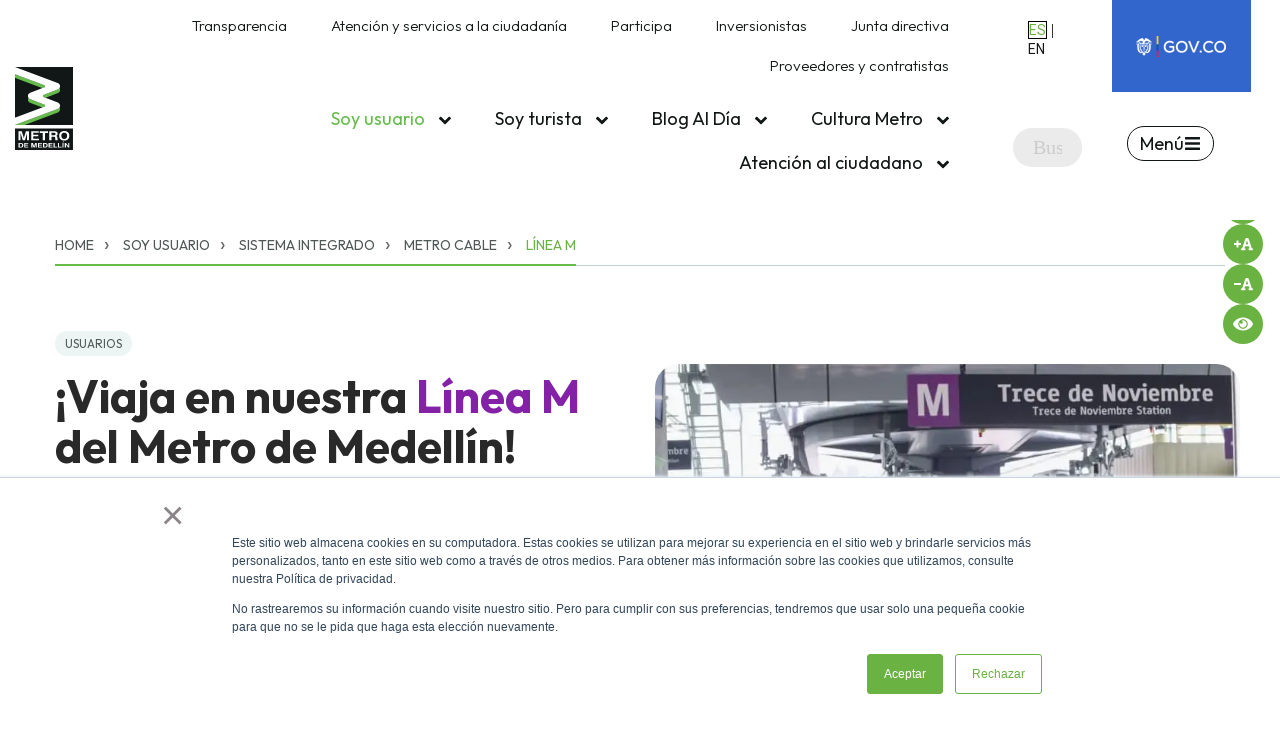

--- FILE ---
content_type: text/html; charset=UTF-8
request_url: https://www.metrodemedellin.gov.co/usuarios/sistema-integrado/linea-m
body_size: 42131
content:
<!doctype html><html lang="es"><head>
    <meta charset="utf-8">
    <title>Línea M</title>
    <link rel="shortcut icon" href="https://www.metrodemedellin.gov.co/hubfs/favicon.ico">
    <meta name="description" content="">
    
      
    
    
    
    
    
<meta name="viewport" content="width=device-width, initial-scale=1">

    
    <meta property="og:description" content="">
    <meta property="og:title" content="Línea M">
    <meta name="twitter:description" content="">
    <meta name="twitter:title" content="Línea M">

    

    
    <style>
a.cta_button{-moz-box-sizing:content-box !important;-webkit-box-sizing:content-box !important;box-sizing:content-box !important;vertical-align:middle}.hs-breadcrumb-menu{list-style-type:none;margin:0px 0px 0px 0px;padding:0px 0px 0px 0px}.hs-breadcrumb-menu-item{float:left;padding:10px 0px 10px 10px}.hs-breadcrumb-menu-divider:before{content:'›';padding-left:10px}.hs-featured-image-link{border:0}.hs-featured-image{float:right;margin:0 0 20px 20px;max-width:50%}@media (max-width: 568px){.hs-featured-image{float:none;margin:0;width:100%;max-width:100%}}.hs-screen-reader-text{clip:rect(1px, 1px, 1px, 1px);height:1px;overflow:hidden;position:absolute !important;width:1px}
</style>

<link rel="stylesheet" href="https://www.metrodemedellin.gov.co/hubfs/hub_generated/template_assets/1/68486856233/1768589391133/template_main.min.css">
<link rel="stylesheet" href="https://www.metrodemedellin.gov.co/hubfs/hub_generated/template_assets/1/68486856261/1768589392905/template__custom.min.css">
<link rel="stylesheet" href="https://www.metrodemedellin.gov.co/hubfs/hub_generated/template_assets/1/137697645712/1768589404269/template_child.min.css">
<link rel="stylesheet" href="https://www.metrodemedellin.gov.co/hubfs/hub_generated/template_assets/1/68486856246/1768589421494/template_header.min.css">
<link rel="stylesheet" href="https://www.metrodemedellin.gov.co/hubfs/hub_generated/template_assets/1/68487299878/1768589415772/template_horizontal_menu.min.css">

    <style>
        
    
        #hs_cos_wrapper_module_1696418279796{
            margin-top: 0px;
margin-bottom: 0px;

             
        }
    

     

    


        #hs_cos_wrapper_module_1696418279796 .horizontal-menu>*,
#hs_cos_wrapper_module_1696418279796 .horizontal-menu { text-align:RIGHT; }

#hs_cos_wrapper_module_1696418279796 .horizontal-menu__anchor {
  font-size:15px;
  font-family:Outfit,sans-serif;
  font-weight:300;
}

#hs_cos_wrapper_module_1696418279796 .horizontal-menu__anchor { color:rgba(17,23,22,1.0); }

#hs_cos_wrapper_module_1696418279796 .horizontal-menu__sub-icon>svg { fill:rgba(17,23,22,1.0); }

    </style>

<link rel="stylesheet" href="https://www.metrodemedellin.gov.co/hubfs/hub_generated/template_assets/1/68487570818/1768589406752/template_language.min.css">

  <style>
      
    
        #hs_cos_wrapper_widget_1707231163248{
            margin-top: 0px;
margin-bottom: 15px;

             
        }
    

     

    


      #hs_cos_wrapper_widget_1707231163248 .language__anchor { font-size:14px; }

#hs_cos_wrapper_widget_1707231163248 .language__anchor { color:rgba(23,23,23,1.0); }

#hs_cos_wrapper_widget_1707231163248 .language__anchor:hover { color:rgba(106,178,66,1.0); }

#hs_cos_wrapper_widget_1707231163248 .language__anchor:hover { border:1px solid #000000; }

#hs_cos_wrapper_widget_1707231163248 .language__anchor--active { color:rgba(106,178,66,1.0); }

#hs_cos_wrapper_widget_1707231163248 .language__anchor--active { border:1px solid #000000; }

  </style>

<link rel="stylesheet" href="https://www.metrodemedellin.gov.co/hubfs/hub_generated/template_assets/1/68487570807/1768589429907/template_custom_image.min.css">

    <style>
        
    
        #hs_cos_wrapper_widget_1696418991813{
            margin-top: 0px;
margin-bottom: 0px;

             
        }
    

     

    


        #hs_cos_wrapper_widget_1696418991813 .custom-image { text-align:CENTER; }

#hs_cos_wrapper_widget_1696418991813 .custom-image>*,
#hs_cos_wrapper_widget_1696418991813 .custom-image { text-align:CENTER; }

#hs_cos_wrapper_widget_1696418991813 .custom-image__anchor {
  width:90px;
  height:auto;
}

    </style>

<link rel="stylesheet" href="https://www.metrodemedellin.gov.co/hubfs/hub_generated/template_assets/1/147464170346/1768589394341/template_horizontal-menu.min.css">

<style>
  
    
        #hs_cos_wrapper_widget_1704470847380{
            margin-top: 0px;
margin-bottom: 15px;

             
        }
    

     

    


  #hs_cos_wrapper_widget_1704470847380 .horizontal-menu>*,
#hs_cos_wrapper_widget_1704470847380 .horizontal-menu { text-align:RIGHT; }

</style>

<link rel="stylesheet" href="https://www.metrodemedellin.gov.co/hubfs/hub_generated/template_assets/1/68487570822/1768589430917/template_search.min.css">
<link rel="stylesheet" href="https://www.metrodemedellin.gov.co/hubfs/hub_generated/template_assets/1/68487570813/1768589393016/template_icon_list.min.css">
<link rel="stylesheet" href="https://www.metrodemedellin.gov.co/hubfs/hub_generated/module_assets/1/137939816193/1766497788983/module_menu-desktop-btn.min.css">

    <style>
        
    
        #hs_cos_wrapper_widget_1701310936435{
            margin-top: 0px;
margin-bottom: 0px;

             
        }
    

     

    


        #hs_cos_wrapper_widget_1701310936435 .icon-list__item {
  background-color:rgba(17,23,22,1.0);
  padding-top:0px;
  padding-right:8px;
  padding-bottom:0px;
  padding-left:8px;
  border-radius:50px;
}

#hs_cos_wrapper_widget_1701310936435 .icon-list__item {
  justify-content:center;
  align-items:center;
}

#hs_cos_wrapper_widget_1701310936435 .icon-list__icon { margin-right:-4px; }

#hs_cos_wrapper_widget_1701310936435 .icon-list__image {
  margin-right:-4px;
  min-width:40px;
}

#hs_cos_wrapper_widget_1701310936435 .icon-list__anchor {
  font-family:Outfit,sans-serif;
  font-weight:300;
}

#hs_cos_wrapper_widget_1701310936435 .icon-list__anchor { color:rgba(255,255,255,1.0); }

    </style>


    <style>
        
    
        #hs_cos_wrapper_widget_1696449675657{
            margin-top: 0px;
margin-bottom: 0px;

             
        }
    

     

    


        #hs_cos_wrapper_widget_1696449675657 .icon-list__item {
  background-color:rgba(101,188,75,1.0);
  border:0px none;
}

#hs_cos_wrapper_widget_1696449675657 .icon-list__item { justify-content:flex-end; }

#hs_cos_wrapper_widget_1696449675657 .icon-list__icon svg { fill:rgba(255,255,255,1.0); }

#hs_cos_wrapper_widget_1696449675657 .icon-list__anchor { color:rgba(255,255,255,1.0); }

    </style>


    <style>
        
    
        #hs_cos_wrapper_widget_1696504047662{
            margin-top: 8px;
margin-bottom: 12px;

             
        }
    

     

    


        #hs_cos_wrapper_widget_1696504047662 .custom-image { text-align:RIGHT; }

#hs_cos_wrapper_widget_1696504047662 .custom-image>*,
#hs_cos_wrapper_widget_1696504047662 .custom-image { text-align:RIGHT; }

#hs_cos_wrapper_widget_1696504047662 .custom-image__anchor {
  width:24px;
  height:auto;
}

    </style>


  <style>
      
    
        #hs_cos_wrapper_module_1707508371314{
            margin-top: 0px;
margin-bottom: 15px;

             
        }
    

     

    


      #hs_cos_wrapper_module_1707508371314 .language {
  padding-top:20px;
  padding-right:40px;
  padding-left:40px;
}

#hs_cos_wrapper_module_1707508371314 .language__anchor { font-size:14px; }

#hs_cos_wrapper_module_1707508371314 .language__anchor { color:rgba(255,255,255,1.0); }

#hs_cos_wrapper_module_1707508371314 .language__anchor:hover { color:rgba(75,75,75,1.0); }

#hs_cos_wrapper_module_1707508371314 .language__anchor:hover { border:1px solid #000000; }

#hs_cos_wrapper_module_1707508371314 .language__anchor--active { color:rgba(75,75,75,1.0); }

#hs_cos_wrapper_module_1707508371314 .language__anchor--active { border:1px solid #000000; }

  </style>

<link rel="stylesheet" href="https://www.metrodemedellin.gov.co/hubfs/hub_generated/template_assets/1/68486856285/1768589440475/template_vertical_menu.min.css">

    <style>
        
    
        #hs_cos_wrapper_module_1696463566490{
            margin-top: 0px;
margin-bottom: 15px;

             
        }
    

     

    


        #hs_cos_wrapper_module_1696463566490 .vertical-menu__anchor { background-color:rgba(101,188,75,1.0); }

#hs_cos_wrapper_module_1696463566490 .vertical-menu__anchor { color:rgba(255,255,255,1.0); }

#hs_cos_wrapper_module_1696463566490 .vertical-menu__anchor-sub-parent { color:rgba(255,255,255,1.0); }

#hs_cos_wrapper_module_1696463566490 .vertical-menu__anchor>.vertical-menu__sub-icon>svg { fill:rgba(255,255,255,1.0); }

    </style>


    <style>
        
    
        #hs_cos_wrapper_module_1696463474072{
            margin-top: 0px;
margin-bottom: 15px;

             
        }
    

     

    


        #hs_cos_wrapper_module_1696463474072 .vertical-menu__anchor { background-color:rgba(101,188,75,1.0); }

#hs_cos_wrapper_module_1696463474072 .vertical-menu__anchor { color:rgba(255,255,255,1.0); }

#hs_cos_wrapper_module_1696463474072 .vertical-menu__anchor-sub-parent { color:rgba(255,255,255,1.0); }

#hs_cos_wrapper_module_1696463474072 .vertical-menu__anchor>.vertical-menu__sub-icon>svg { fill:rgba(255,255,255,1.0); }

    </style>


    <style>
        
    
        #hs_cos_wrapper_widget_1696463440313{
            margin-top: 0px;
margin-bottom: 15px;

             
        }
    

     

    


        #hs_cos_wrapper_widget_1696463440313 .vertical-menu {
  background-color:rgba(255,255,255,1.0);
  padding-right:20px;
  padding-left:20px;
}

#hs_cos_wrapper_widget_1696463440313 .vertical-menu__anchor { background-color:rgba(255,255,255,1.0); }

#hs_cos_wrapper_widget_1696463440313 .vertical-menu__anchor { color:rgba(23,23,23,1.0); }

#hs_cos_wrapper_widget_1696463440313 .vertical-menu__anchor-sub-parent { color:rgba(23,23,23,1.0); }

#hs_cos_wrapper_widget_1696463440313 .vertical-menu__anchor>.vertical-menu__sub-icon>svg { fill:rgba(23,23,23,1.0); }

    </style>


    <style>
        
    
        #hs_cos_wrapper_widget_1696463609190{
            margin-top: 30px;
margin-bottom: 15px;

             
        }
    

     

    


        #hs_cos_wrapper_widget_1696463609190 .custom-image { text-align:CENTER; }

#hs_cos_wrapper_widget_1696463609190 .custom-image>*,
#hs_cos_wrapper_widget_1696463609190 .custom-image { text-align:CENTER; }

#hs_cos_wrapper_widget_1696463609190 .custom-image__anchor {
  width:50px;
  height:auto;
}

    </style>

<link rel="stylesheet" href="https://www.metrodemedellin.gov.co/hubfs/hub_generated/template_assets/1/68487699099/1768589422307/template_custom_popup.min.css">
<link rel="stylesheet" href="https://www.metrodemedellin.gov.co/hubfs/hub_generated/template_assets/1/68486824612/1768589413097/template_reference_module.min.css">

<style>
#hs_cos_wrapper_widget_1701310637451 .estado-lineas {
  background-color:rgba(17,23,22,1.0);
  border-radius:24px;
  padding:24px;
  color:#ffffff;
  position:relative;
  top:initial;
}

#hs_cos_wrapper_widget_1701310637451 span.estado-lineas__title {
  font-family:Outfit;
  font-size:32px;
  font-style:normal;
  font-weight:500;
  line-height:normal;
  letter-spacing:-0.64px;
  display:block;
  margin-bottom:8px;
}

#hs_cos_wrapper_widget_1701310637451 .estado-lineas__states {
  display:flex;
  flex-flow:row wrap;
  gap:12px;
  justify-content:space-between;
  font-size:14px;
  max-width:302px;
}

#hs_cos_wrapper_widget_1701310637451 .estado-lineas__state {
  display:flex;
  gap:8px;
  align-items:center;
}

#hs_cos_wrapper_widget_1701310637451 .estado-lineas__color {
  border-radius:50%;
  display:block;
  height:14px;
  width:14px;
}

#hs_cos_wrapper_widget_1701310637451 .estado-lineas__access { color:#74F846; }

#hs_cos_wrapper_widget_1701310637451 .estado-lineas__access .estado-lineas__color { background:#74f846; }

#hs_cos_wrapper_widget_1701310637451 .estado-lineas__warning { color:#FFF50D; }

#hs_cos_wrapper_widget_1701310637451 .estado-lineas__warning .estado-lineas__color { background:#FFF50D; }

#hs_cos_wrapper_widget_1701310637451 .estado-lineas__danger { color:#FA221E; }

#hs_cos_wrapper_widget_1701310637451 .estado-lineas__danger .estado-lineas__color { background:#FA221E; }

#hs_cos_wrapper_widget_1701310637451 .semaforos {
  display:flex;
  flex-wrap:wrap;
  justify-content:space-evenly;
  gap:1.2rem;
}

#hs_cos_wrapper_widget_1701310637451 .semaforo-item {
  border-radius:8px;
  color:#fff;
  display:flex;
  flex-direction:row;
  gap:10px;
  justify-content:flex-start;
  padding:12px;
  position:relative;
  width:100%;
}

#hs_cos_wrapper_widget_1701310637451 .nombre-linea {
  font-size:20px;
  font-style:normal;
  font-weight:700;
  line-height:normal;
  text-transform:uppercase;
}

#hs_cos_wrapper_widget_1701310637451 .semaforo-item>.rounded-label { font-weight:bold; }

#hs_cos_wrapper_widget_1701310637451 .semaforo-item>.color-semaforo {
  border-radius:50%;
  width:14px;
  height:14px;
  position:absolute;
  top:-10px;
  right:-5px;
  box-shadow:0 0 6px 3px #00000014;
}

#hs_cos_wrapper_widget_1701310637451 .class-on-scroll .estado-lineas__desc { display:none; }

#hs_cos_wrapper_widget_1701310637451 .class-on-scroll .semaforo-item icon { display:none; }

#hs_cos_wrapper_widget_1701310637451 .class-on-scroll .semaforo-item .icon {
  display:none;
  height:0;
}

#hs_cos_wrapper_widget_1701310637451 .class-on-scroll .estado-lineas__title { font-size:18px; }

#hs_cos_wrapper_widget_1701310637451 .estado-lineas.class-on-scroll {
  border-radius:0 0 24px 24px;
  position:fixed;
  top:0;
  z-index:999;
  width:100%;
  max-width:1200px;
  padding:24px 12px 12px;
}

#hs_cos_wrapper_widget_1701310637451 .class-on-scroll .semaforo-item { min-height:40px; }

#hs_cos_wrapper_widget_1701310637451 .estaciones {
  background:#222726;
  padding:4px 8px;
  border-radius:6px;
  width:100%;
  display:flex;
  flex-flow:row nowrap;
  justify-content:space-between;
  font-size:12px;
}
 
</style>

<link rel="stylesheet" href="https://www.metrodemedellin.gov.co/hubfs/hub_generated/template_assets/1/68487570799/1768589397797/template_breadcrumbum.min.css">

    <style>
        
    
        #hs_cos_wrapper_widget_1698414595483{
            margin-top: 0px;
margin-bottom: 15px;

             
        }
    

     

    


        #hs_cos_wrapper_widget_1698414595483 .breadcrumb { border:0px none; }

    </style>

<link rel="stylesheet" href="https://www.metrodemedellin.gov.co/hubfs/hub_generated/template_assets/1/68486856284/1768589401865/template_title.min.css">
<link rel="stylesheet" href="https://www.metrodemedellin.gov.co/hubfs/hub_generated/template_assets/1/68487699103/1768589410296/template_util.min.css">

    <style>
        
    
        #hs_cos_wrapper_module_17000744091388{
            margin-top: 0px;
margin-bottom: 15px;

             
        }
    

     

    


        
            #hs_cos_wrapper_module_17000744091388 .title {}

        
    </style>

<link rel="stylesheet" href="https://www.metrodemedellin.gov.co/hubfs/hub_generated/template_assets/1/68487570810/1768589445375/template_headline.min.css">

    <style>
        
    
        #hs_cos_wrapper_module_17000744091389{
            margin-top: 0px;
margin-bottom: 15px;

             
        }
    

     

    


        #hs_cos_wrapper_module_17000744091389 .headline__center { color:#8322a7; }

    </style>

<link rel="stylesheet" href="https://www.metrodemedellin.gov.co/hubfs/hub_generated/template_assets/1/68487699100/1768589406830/template_custom_rich_text.min.css">

    <style>
        
    
        #hs_cos_wrapper_module_170007440913813{
            margin-top: 0px;
margin-bottom: 15px;

             
        }
    

     

    


        
    </style>

<link rel="stylesheet" href="https://www.metrodemedellin.gov.co/hubfs/hub_generated/module_assets/1/138912056168/1767363193137/module_Solid-cards.min.css">

    <style>
        
    
        #hs_cos_wrapper_module_170007440913818{
            margin-top: 0px;
margin-bottom: 15px;

             
        }
    

     

    


        #hs_cos_wrapper_module_170007440913818 .custom-image { border-radius:24px; }

    </style>


    <style>
        
    
        #hs_cos_wrapper_widget_1699581449958{
            margin-top: 0px;
margin-bottom: 15px;

             
        }
    

     

    


        
            #hs_cos_wrapper_widget_1699581449958 .title {}

        
    </style>


    <style>
        
    
        #hs_cos_wrapper_widget_1699581516092{
            margin-top: 0px;
margin-bottom: 15px;

             
        }
    

     

    


        
    </style>

<link rel="stylesheet" href="https://www.metrodemedellin.gov.co/hubfs/hub_generated/template_assets/1/144845000099/1768589397957/template_metro_accordeon.min.css">

<style>
  
    
        #hs_cos_wrapper_widget_1699565332983{
            margin-top: 0px;
margin-bottom: 15px;

             
        }
    

     

    


  
</style>


    <style>
        .custom-section--widget_1699581556123{ 
            
            background-repeat: no-repeat;
        }
        

        
    
    @media(min-width:993px){
        
            
    
    
    
    
    
    
    
        
    
    

    
    
        .custom-section--widget_1699581556123{
            background-color:
    
    
      
    
    rgba(221, 233, 232, 1.0)
;
            
            padding: 48px;

            
            border-radius:24px;
            
    
    
    
    
    

        }
    
    
    

            
            

            
          
    }





        
    
    @media(max-width:992px){
        
            
    
    
    
    
    
    
    
        
    
    

    
    
        .custom-section--widget_1699581556123{
            background-color:
    
    
      
    
    rgba(221, 233, 232, 1.0)
;
            
            padding: 24px;

            
            border-radius:24px;
            
    
    
    
    
    

        }
    
    
    

            
            

            

          
    }


    </style>

<link rel="stylesheet" href="https://www.metrodemedellin.gov.co/hubfs/hub_generated/module_assets/1/142374356563/1767362052484/module_cta-seccion.min.css">

<style>
@media screen and (min-width:769px){
  .cta-seccion{
    background: linear-gradient(90deg, rgba(0, 0, 0, 0.60) 35%, rgba(0, 0, 0, 0.00) 60%), url(https://www.metrodemedellin.gov.co/hubfs/linea-m-estacion-el-pinal-1200-500.webp), lightgray -41px -153.488px / 103.653% 161.258% no-repeat;
  }

}
@media screen and (max-width:768px){
  .cta-seccion{
    background: linear-gradient(0deg, #111716 53.31%, rgba(17, 23, 22, 0.00) 80.3%), url(https://www.metrodemedellin.gov.co/hubfs/linea-m-estacion-el-pinal-1200-500.webp), lightgray -57px 0px / 126.816% 57.33% ;
    background-size: 156%;
    background-repeat: no-repeat;
  }
  .cta-seccion .title {
    width: 100%!important;
  }
}
</style>  


    <style>
        
    
        #hs_cos_wrapper_widget_1699550891950{
            margin-top: 0px;
margin-bottom: 15px;

             
        }
    

     

    


        
            #hs_cos_wrapper_widget_1699550891950 .title { text-align:CENTER; }

        
    </style>

<link rel="stylesheet" href="https://www.metrodemedellin.gov.co/hubfs/hub_generated/template_assets/1/146466668458/1768589433025/template_cards-info.min.css">

    <style>
        
    
        #hs_cos_wrapper_widget_1699629973293{
            margin-top: 0px;
margin-bottom: 15px;

             
        }
    

     

    


        
            #hs_cos_wrapper_widget_1699629973293 .title {}

        
    </style>

<link rel="stylesheet" href="https://www.metrodemedellin.gov.co/hubfs/hub_generated/template_assets/1/68487570812/1768589426691/template_icons.min.css">

    <style>
        
    
        #hs_cos_wrapper_widget_1696504858838{
            margin-top: 0px;
margin-bottom: 15px;

             
        }
    

     

    


        #hs_cos_wrapper_widget_1696504858838 .icons__anchor { background-color:rgba(106,178,66,1.0); }

#hs_cos_wrapper_widget_1696504858838 .icons__anchor>span>svg { fill:rgba(255,255,255,1.0); }

#hs_cos_wrapper_widget_1696504858838 .icons__anchor:hover>span>svg {}

#hs_cos_wrapper_widget_1696504858838 .icons__anchor>span>svg {
  height:21px;
  max-height:21px;
}

#hs_cos_wrapper_widget_1696504858838 .icons__anchor {
  width:40px;
  height:40px;
}

    </style>


    <style>
        
    
        #hs_cos_wrapper_widget_1696505606541{
            margin-top: 10px;
margin-bottom: 15px;

             
        }
    

     

    


        #hs_cos_wrapper_widget_1696505606541 .horizontal-menu>*,
#hs_cos_wrapper_widget_1696505606541 .horizontal-menu { text-align:CENTER; }

#hs_cos_wrapper_widget_1696505606541 .horizontal-menu__anchor {
  font-size:14px;
  font-family:Outfit,sans-serif;
}

#hs_cos_wrapper_widget_1696505606541 .horizontal-menu__anchor { color:rgba(23,23,23,1.0); }

#hs_cos_wrapper_widget_1696505606541 .horizontal-menu__sub-icon>svg { fill:rgba(23,23,23,1.0); }

#hs_cos_wrapper_widget_1696505606541 .horizontal-menu__anchor:hover { background-color:rgba(255,255,255,0.0); }

#hs_cos_wrapper_widget_1696505606541 .horizontal-menu__anchor--active { background-color:rgba(255,255,255,0.0); }

    </style>

<link rel="stylesheet" href="https://www.metrodemedellin.gov.co/hubfs/hub_generated/template_assets/1/68486856279/1768589441606/template_icon_box.min.css">
<link rel="stylesheet" href="https://www.metrodemedellin.gov.co/hubfs/hub_generated/template_assets/1/68486856276/1768589402375/template_button.min.css">
<link rel="stylesheet" href="https://www.metrodemedellin.gov.co/hubfs/hub_generated/template_assets/1/68486856272/1768589389689/template_slick.min.css">
<link rel="stylesheet" href="https://www.metrodemedellin.gov.co/hubfs/hub_generated/template_assets/1/68487570797/1768589423816/template_slick-theme.min.css">

    <style>
        
    
        #hs_cos_wrapper_widget_1696506034085{
            margin-top: 0px;
margin-bottom: 15px;

             
        }
    

     

    


        #hs_cos_wrapper_widget_1696506034085 .icon-box {
  background-color:rgba(34,39,38,1.0);
  padding-top:40px;
  padding-right:15px;
  padding-bottom:40px;
  padding-left:15px;
  border-radius:24px;
}

#hs_cos_wrapper_widget_1696506034085 .icon-box>*,
#hs_cos_wrapper_widget_1696506034085 .icon-box { text-align:CENTER; }

#hs_cos_wrapper_widget_1696506034085 .icon-box__title {
  color:#c1d4d3;
  font-size:12px;
  font-family:Outfit,sans-serif;
}

    </style>


    <style>
        
    
        #hs_cos_wrapper_widget_1696505296774{
            margin-top: 20px;
margin-bottom: 15px;

             
        }
    

     

    


        #hs_cos_wrapper_widget_1696505296774 .custom-image { text-align:CENTER; }

#hs_cos_wrapper_widget_1696505296774 .custom-image>*,
#hs_cos_wrapper_widget_1696505296774 .custom-image { text-align:CENTER; }

#hs_cos_wrapper_widget_1696505296774 .custom-image__anchor {
  width:150px;
  height:auto;
}

    </style>


    <style>
        
    
        #hs_cos_wrapper_widget_1696505417498{
            margin-top: 0px;
margin-bottom: 15px;

             
        }
    

     

    


    </style>

<link rel="stylesheet" href="https://www.metrodemedellin.gov.co/hubfs/hub_generated/module_assets/1/156027994755/1767361692875/module_Asistente_virtual.min.css">

    <style>
        
    
        #hs_cos_wrapper_widget_1696506479339{
            margin-top: 10px;
margin-bottom: 15px;

             
        }
    

     

    


    </style>

<link rel="stylesheet" href="https://www.metrodemedellin.gov.co/hubfs/hub_generated/template_assets/1/149924869933/1768589384861/template_accesibility.min.css">
<link rel="stylesheet" href="https://www.metrodemedellin.gov.co/hubfs/hub_generated/module_assets/1/149910489681/1741897466961/module_accessibility_metro.min.css">

    <style>
    </style>


    <style>
        
    
        #hs_cos_wrapper_widget_1696506971350{
            margin-top: 20px;
margin-bottom: 15px;

             
        }
    

     

    


        #hs_cos_wrapper_widget_1696506971350 .custom-image { text-align:CENTER; }

#hs_cos_wrapper_widget_1696506971350 .custom-image>*,
#hs_cos_wrapper_widget_1696506971350 .custom-image { text-align:CENTER; }

    </style>


    <style>
        
    
        #hs_cos_wrapper_widget_1696507022512{
            margin-top: 0px;
margin-bottom: 15px;

             
        }
    

     

    


        #hs_cos_wrapper_widget_1696507022512 .custom-rich-text>*,
#hs_cos_wrapper_widget_1696507022512 .custom-rich-text { text-align:CENTER; }

    </style>


    <style>
        
    
        #hs_cos_wrapper_widget_1696507260104{
            margin-top: 0px;
margin-bottom: 15px;

             
        }
    

     

    


        #hs_cos_wrapper_widget_1696507260104 .custom-rich-text>*,
#hs_cos_wrapper_widget_1696507260104 .custom-rich-text { text-align:CENTER; }

    </style>


    <style>
        
    
        #hs_cos_wrapper_widget_1703774343645{
            margin-top: 0px;
margin-bottom: 15px;

             
        }
    

     

    


        #hs_cos_wrapper_widget_1703774343645 .headline__center {
  color:#6ab242;
  font-family:Outfit,sans-serif;
}

#hs_cos_wrapper_widget_1703774343645 .headline { text-align:CENTER; }

    </style>


    <style>
        
    
        #hs_cos_wrapper_widget_1703774660130{
            margin-top: 0px;
margin-bottom: 15px;

             
        }
    

     

    


        #hs_cos_wrapper_widget_1703774660130 .icon-list__item { justify-content:center; }

#hs_cos_wrapper_widget_1703774660130 .icon-list__icon svg { fill:rgba(106,178,66,1.0); }

#hs_cos_wrapper_widget_1703774660130 .icon-list__image { min-width:35px; }

#hs_cos_wrapper_widget_1703774660130 .icon-list__anchor {
  font-size:20px;
  font-family:Outfit,sans-serif;
  font-weight:300;
}

#hs_cos_wrapper_widget_1703774660130 .icon-list__anchor { color:rgba(23,23,23,1.0); }

    </style>

<style>
  @font-face {
    font-family: "Roboto";
    font-weight: 400;
    font-style: normal;
    font-display: swap;
    src: url("/_hcms/googlefonts/Roboto/regular.woff2") format("woff2"), url("/_hcms/googlefonts/Roboto/regular.woff") format("woff");
  }
  @font-face {
    font-family: "Roboto";
    font-weight: 700;
    font-style: normal;
    font-display: swap;
    src: url("/_hcms/googlefonts/Roboto/700.woff2") format("woff2"), url("/_hcms/googlefonts/Roboto/700.woff") format("woff");
  }
  @font-face {
    font-family: "Spartan";
    font-weight: 400;
    font-style: normal;
    font-display: swap;
    src: url("/_hcms/googlefonts/Spartan/regular.woff2") format("woff2"), url("/_hcms/googlefonts/Spartan/regular.woff") format("woff");
  }
  @font-face {
    font-family: "Spartan";
    font-weight: 700;
    font-style: normal;
    font-display: swap;
    src: url("/_hcms/googlefonts/Spartan/700.woff2") format("woff2"), url("/_hcms/googlefonts/Spartan/700.woff") format("woff");
  }
  @font-face {
    font-family: "Poppins";
    font-weight: 700;
    font-style: normal;
    font-display: swap;
    src: url("/_hcms/googlefonts/Poppins/700.woff2") format("woff2"), url("/_hcms/googlefonts/Poppins/700.woff") format("woff");
  }
  @font-face {
    font-family: "Poppins";
    font-weight: 300;
    font-style: normal;
    font-display: swap;
    src: url("/_hcms/googlefonts/Poppins/300.woff2") format("woff2"), url("/_hcms/googlefonts/Poppins/300.woff") format("woff");
  }
  @font-face {
    font-family: "Poppins";
    font-weight: 500;
    font-style: normal;
    font-display: swap;
    src: url("/_hcms/googlefonts/Poppins/500.woff2") format("woff2"), url("/_hcms/googlefonts/Poppins/500.woff") format("woff");
  }
  @font-face {
    font-family: "Poppins";
    font-weight: 400;
    font-style: normal;
    font-display: swap;
    src: url("/_hcms/googlefonts/Poppins/regular.woff2") format("woff2"), url("/_hcms/googlefonts/Poppins/regular.woff") format("woff");
  }
  @font-face {
    font-family: "Poppins";
    font-weight: 700;
    font-style: normal;
    font-display: swap;
    src: url("/_hcms/googlefonts/Poppins/700.woff2") format("woff2"), url("/_hcms/googlefonts/Poppins/700.woff") format("woff");
  }
  @font-face {
    font-family: "Outfit";
    font-weight: 900;
    font-style: normal;
    font-display: swap;
    src: url("/_hcms/googlefonts/Outfit/900.woff2") format("woff2"), url("/_hcms/googlefonts/Outfit/900.woff") format("woff");
  }
  @font-face {
    font-family: "Outfit";
    font-weight: 700;
    font-style: normal;
    font-display: swap;
    src: url("/_hcms/googlefonts/Outfit/700.woff2") format("woff2"), url("/_hcms/googlefonts/Outfit/700.woff") format("woff");
  }
  @font-face {
    font-family: "Outfit";
    font-weight: 300;
    font-style: normal;
    font-display: swap;
    src: url("/_hcms/googlefonts/Outfit/300.woff2") format("woff2"), url("/_hcms/googlefonts/Outfit/300.woff") format("woff");
  }
  @font-face {
    font-family: "Outfit";
    font-weight: 400;
    font-style: normal;
    font-display: swap;
    src: url("/_hcms/googlefonts/Outfit/regular.woff2") format("woff2"), url("/_hcms/googlefonts/Outfit/regular.woff") format("woff");
  }
  @font-face {
    font-family: "Outfit";
    font-weight: 700;
    font-style: normal;
    font-display: swap;
    src: url("/_hcms/googlefonts/Outfit/700.woff2") format("woff2"), url("/_hcms/googlefonts/Outfit/700.woff") format("woff");
  }
  @font-face {
    font-family: "Work Sans";
    font-weight: 400;
    font-style: normal;
    font-display: swap;
    src: url("/_hcms/googlefonts/Work_Sans/regular.woff2") format("woff2"), url("/_hcms/googlefonts/Work_Sans/regular.woff") format("woff");
  }
  @font-face {
    font-family: "Work Sans";
    font-weight: 700;
    font-style: normal;
    font-display: swap;
    src: url("/_hcms/googlefonts/Work_Sans/700.woff2") format("woff2"), url("/_hcms/googlefonts/Work_Sans/700.woff") format("woff");
  }
  @font-face {
    font-family: "Quicksand";
    font-weight: 400;
    font-style: normal;
    font-display: swap;
    src: url("/_hcms/googlefonts/Quicksand/regular.woff2") format("woff2"), url("/_hcms/googlefonts/Quicksand/regular.woff") format("woff");
  }
  @font-face {
    font-family: "Quicksand";
    font-weight: 700;
    font-style: normal;
    font-display: swap;
    src: url("/_hcms/googlefonts/Quicksand/700.woff2") format("woff2"), url("/_hcms/googlefonts/Quicksand/700.woff") format("woff");
  }
  @font-face {
    font-family: "Quicksand";
    font-weight: 700;
    font-style: normal;
    font-display: swap;
    src: url("/_hcms/googlefonts/Quicksand/700.woff2") format("woff2"), url("/_hcms/googlefonts/Quicksand/700.woff") format("woff");
  }
  @font-face {
    font-family: "Open Sans";
    font-weight: 700;
    font-style: normal;
    font-display: swap;
    src: url("/_hcms/googlefonts/Open_Sans/700.woff2") format("woff2"), url("/_hcms/googlefonts/Open_Sans/700.woff") format("woff");
  }
  @font-face {
    font-family: "Open Sans";
    font-weight: 300;
    font-style: normal;
    font-display: swap;
    src: url("/_hcms/googlefonts/Open_Sans/300.woff2") format("woff2"), url("/_hcms/googlefonts/Open_Sans/300.woff") format("woff");
  }
  @font-face {
    font-family: "Open Sans";
    font-weight: 500;
    font-style: normal;
    font-display: swap;
    src: url("/_hcms/googlefonts/Open_Sans/500.woff2") format("woff2"), url("/_hcms/googlefonts/Open_Sans/500.woff") format("woff");
  }
  @font-face {
    font-family: "Open Sans";
    font-weight: 600;
    font-style: normal;
    font-display: swap;
    src: url("/_hcms/googlefonts/Open_Sans/600.woff2") format("woff2"), url("/_hcms/googlefonts/Open_Sans/600.woff") format("woff");
  }
  @font-face {
    font-family: "Open Sans";
    font-weight: 400;
    font-style: normal;
    font-display: swap;
    src: url("/_hcms/googlefonts/Open_Sans/regular.woff2") format("woff2"), url("/_hcms/googlefonts/Open_Sans/regular.woff") format("woff");
  }
  @font-face {
    font-family: "Open Sans";
    font-weight: 700;
    font-style: normal;
    font-display: swap;
    src: url("/_hcms/googlefonts/Open_Sans/700.woff2") format("woff2"), url("/_hcms/googlefonts/Open_Sans/700.woff") format("woff");
  }
</style>

<!-- Editor Styles -->
<style id="hs_editor_style" type="text/css">
.header_desktop-row-0-force-full-width-section > .row-fluid {
  max-width: none !important;
}
.header_mobile-row-0-max-width-section-centering > .row-fluid {
  max-width: 992px !important;
  margin-left: auto !important;
  margin-right: auto !important;
}
.header_mobile-module-2-flexbox-positioning {
  display: -ms-flexbox !important;
  -ms-flex-direction: column !important;
  -ms-flex-align: center !important;
  -ms-flex-pack: start;
  display: flex !important;
  flex-direction: column !important;
  align-items: center !important;
  justify-content: flex-start;
}
.header_mobile-module-2-flexbox-positioning > div {
  max-width: 100%;
  flex-shrink: 0 !important;
}
.header_poup-row-0-max-width-section-centering > .row-fluid {
  max-width: 992px !important;
  margin-left: auto !important;
  margin-right: auto !important;
}
.main_drop_footer-row-3-max-width-section-centering > .row-fluid {
  max-width: 900px !important;
  margin-left: auto !important;
  margin-right: auto !important;
}
/* HubSpot Non-stacked Media Query Styles */
@media (min-width:768px) {
  .header_desktop-row-0-vertical-alignment > .row-fluid {
    display: -ms-flexbox !important;
    -ms-flex-direction: row;
    display: flex !important;
    flex-direction: row;
  }
  .header_desktop-column-3-vertical-alignment {
    display: -ms-flexbox !important;
    -ms-flex-direction: column !important;
    -ms-flex-pack: center !important;
    display: flex !important;
    flex-direction: column !important;
    justify-content: center !important;
  }
  .header_desktop-column-3-vertical-alignment > div {
    flex-shrink: 0 !important;
  }
  .header_desktop-column-3-row-0-vertical-alignment > .row-fluid {
    display: -ms-flexbox !important;
    -ms-flex-direction: row;
    display: flex !important;
    flex-direction: row;
  }
  .header_desktop-column-3-row-1-vertical-alignment > .row-fluid {
    display: -ms-flexbox !important;
    -ms-flex-direction: row;
    display: flex !important;
    flex-direction: row;
  }
  .cell_1696418992008-vertical-alignment {
    display: -ms-flexbox !important;
    -ms-flex-direction: column !important;
    -ms-flex-pack: center !important;
    display: flex !important;
    flex-direction: column !important;
    justify-content: center !important;
  }
  .cell_1696418992008-vertical-alignment > div {
    flex-shrink: 0 !important;
  }
  .cell_1707231163514-vertical-alignment {
    display: -ms-flexbox !important;
    -ms-flex-direction: column !important;
    -ms-flex-pack: center !important;
    display: flex !important;
    flex-direction: column !important;
    justify-content: center !important;
  }
  .cell_1707231163514-vertical-alignment > div {
    flex-shrink: 0 !important;
  }
  .cell_1696418936691-vertical-alignment {
    display: -ms-flexbox !important;
    -ms-flex-direction: column !important;
    -ms-flex-pack: center !important;
    display: flex !important;
    flex-direction: column !important;
    justify-content: center !important;
  }
  .cell_1696418936691-vertical-alignment > div {
    flex-shrink: 0 !important;
  }
  .cell_16964182914453-vertical-alignment {
    display: -ms-flexbox !important;
    -ms-flex-direction: column !important;
    -ms-flex-pack: center !important;
    display: flex !important;
    flex-direction: column !important;
    justify-content: center !important;
  }
  .cell_16964182914453-vertical-alignment > div {
    flex-shrink: 0 !important;
  }
  .cell_1696419967402-vertical-alignment {
    display: -ms-flexbox !important;
    -ms-flex-direction: column !important;
    -ms-flex-pack: center !important;
    display: flex !important;
    flex-direction: column !important;
    justify-content: center !important;
  }
  .cell_1696419967402-vertical-alignment > div {
    flex-shrink: 0 !important;
  }
  .cell_1696418291445-vertical-alignment {
    display: -ms-flexbox !important;
    -ms-flex-direction: column !important;
    -ms-flex-pack: center !important;
    display: flex !important;
    flex-direction: column !important;
    justify-content: center !important;
  }
  .cell_1696418291445-vertical-alignment > div {
    flex-shrink: 0 !important;
  }
  .header_desktop-column-1-vertical-alignment {
    display: -ms-flexbox !important;
    -ms-flex-direction: column !important;
    -ms-flex-pack: center !important;
    display: flex !important;
    flex-direction: column !important;
    justify-content: center !important;
  }
  .header_desktop-column-1-vertical-alignment > div {
    flex-shrink: 0 !important;
  }
  .header_mobile-row-0-vertical-alignment > .row-fluid {
    display: -ms-flexbox !important;
    -ms-flex-direction: row;
    display: flex !important;
    flex-direction: row;
  }
  .header_mobile-column-3-vertical-alignment {
    display: -ms-flexbox !important;
    -ms-flex-direction: column !important;
    -ms-flex-pack: center !important;
    display: flex !important;
    flex-direction: column !important;
    justify-content: center !important;
  }
  .header_mobile-column-3-vertical-alignment > div {
    flex-shrink: 0 !important;
  }
  .cell_1696450901765-vertical-alignment {
    display: -ms-flexbox !important;
    -ms-flex-direction: column !important;
    -ms-flex-pack: center !important;
    display: flex !important;
    flex-direction: column !important;
    justify-content: center !important;
  }
  .cell_1696450901765-vertical-alignment > div {
    flex-shrink: 0 !important;
  }
  .header_mobile-column-1-vertical-alignment {
    display: -ms-flexbox !important;
    -ms-flex-direction: column !important;
    -ms-flex-pack: center !important;
    display: flex !important;
    flex-direction: column !important;
    justify-content: center !important;
  }
  .header_mobile-column-1-vertical-alignment > div {
    flex-shrink: 0 !important;
  }
  .header_poup-row-0-vertical-alignment > .row-fluid {
    display: -ms-flexbox !important;
    -ms-flex-direction: row;
    display: flex !important;
    flex-direction: row;
  }
  .header_poup-column-1-vertical-alignment {
    display: -ms-flexbox !important;
    -ms-flex-direction: column !important;
    -ms-flex-pack: center !important;
    display: flex !important;
    flex-direction: column !important;
    justify-content: center !important;
  }
  .header_poup-column-1-vertical-alignment > div {
    flex-shrink: 0 !important;
  }
  .header_poup-column-1-row-0-vertical-alignment > .row-fluid {
    display: -ms-flexbox !important;
    -ms-flex-direction: row;
    display: flex !important;
    flex-direction: row;
  }
  .cell_16964633679192-vertical-alignment {
    display: -ms-flexbox !important;
    -ms-flex-direction: column !important;
    -ms-flex-pack: center !important;
    display: flex !important;
    flex-direction: column !important;
    justify-content: center !important;
  }
  .cell_16964633679192-vertical-alignment > div {
    flex-shrink: 0 !important;
  }
  .cell_1696463367918-vertical-alignment {
    display: -ms-flexbox !important;
    -ms-flex-direction: column !important;
    -ms-flex-pack: center !important;
    display: flex !important;
    flex-direction: column !important;
    justify-content: center !important;
  }
  .cell_1696463367918-vertical-alignment > div {
    flex-shrink: 0 !important;
  }
  .main_drop_area-row-1-vertical-alignment > .row-fluid {
    display: -ms-flexbox !important;
    -ms-flex-direction: row;
    display: flex !important;
    flex-direction: row;
  }
  .main_drop_area-row-5-vertical-alignment > .row-fluid {
    display: -ms-flexbox !important;
    -ms-flex-direction: row;
    display: flex !important;
    flex-direction: row;
  }
  .cell_17000744091383-vertical-alignment {
    display: -ms-flexbox !important;
    -ms-flex-direction: column !important;
    -ms-flex-pack: center !important;
    display: flex !important;
    flex-direction: column !important;
    justify-content: center !important;
  }
  .cell_17000744091383-vertical-alignment > div {
    flex-shrink: 0 !important;
  }
  .cell_17000744091382-vertical-alignment {
    display: -ms-flexbox !important;
    -ms-flex-direction: column !important;
    -ms-flex-pack: center !important;
    display: flex !important;
    flex-direction: column !important;
    justify-content: center !important;
  }
  .cell_17000744091382-vertical-alignment > div {
    flex-shrink: 0 !important;
  }
  .cell_17000744091382-row-2-vertical-alignment > .row-fluid {
    display: -ms-flexbox !important;
    -ms-flex-direction: row;
    display: flex !important;
    flex-direction: row;
  }
  .cell_170007440913811-vertical-alignment {
    display: -ms-flexbox !important;
    -ms-flex-direction: column !important;
    -ms-flex-pack: center !important;
    display: flex !important;
    flex-direction: column !important;
    justify-content: center !important;
  }
  .cell_170007440913811-vertical-alignment > div {
    flex-shrink: 0 !important;
  }
  .cell_170007440913810-vertical-alignment {
    display: -ms-flexbox !important;
    -ms-flex-direction: column !important;
    -ms-flex-pack: center !important;
    display: flex !important;
    flex-direction: column !important;
    justify-content: center !important;
  }
  .cell_170007440913810-vertical-alignment > div {
    flex-shrink: 0 !important;
  }
  .cell_16995651210632-row-1-vertical-alignment > .row-fluid {
    display: -ms-flexbox !important;
    -ms-flex-direction: row;
    display: flex !important;
    flex-direction: row;
  }
  .cell_1699581534828-vertical-alignment {
    display: -ms-flexbox !important;
    -ms-flex-direction: column !important;
    -ms-flex-pack: center !important;
    display: flex !important;
    flex-direction: column !important;
    justify-content: center !important;
  }
  .cell_1699581534828-vertical-alignment > div {
    flex-shrink: 0 !important;
  }
  .cell_1699581534823-vertical-alignment {
    display: -ms-flexbox !important;
    -ms-flex-direction: column !important;
    -ms-flex-pack: center !important;
    display: flex !important;
    flex-direction: column !important;
    justify-content: center !important;
  }
  .cell_1699581534823-vertical-alignment > div {
    flex-shrink: 0 !important;
  }
  .cell_16995508663952-row-0-vertical-alignment > .row-fluid {
    display: -ms-flexbox !important;
    -ms-flex-direction: row;
    display: flex !important;
    flex-direction: row;
  }
  .cell_1699550936268-vertical-alignment {
    display: -ms-flexbox !important;
    -ms-flex-direction: column !important;
    -ms-flex-pack: center !important;
    display: flex !important;
    flex-direction: column !important;
    justify-content: center !important;
  }
  .cell_1699550936268-vertical-alignment > div {
    flex-shrink: 0 !important;
  }
  .cell_1699550936274-vertical-alignment {
    display: -ms-flexbox !important;
    -ms-flex-direction: column !important;
    -ms-flex-pack: center !important;
    display: flex !important;
    flex-direction: column !important;
    justify-content: center !important;
  }
  .cell_1699550936274-vertical-alignment > div {
    flex-shrink: 0 !important;
  }
  .cell_1699550944604-vertical-alignment {
    display: -ms-flexbox !important;
    -ms-flex-direction: column !important;
    -ms-flex-pack: center !important;
    display: flex !important;
    flex-direction: column !important;
    justify-content: center !important;
  }
  .cell_1699550944604-vertical-alignment > div {
    flex-shrink: 0 !important;
  }
  .cell_1699629991428-vertical-alignment {
    display: -ms-flexbox !important;
    -ms-flex-direction: column !important;
    -ms-flex-pack: center !important;
    display: flex !important;
    flex-direction: column !important;
    justify-content: center !important;
  }
  .cell_1699629991428-vertical-alignment > div {
    flex-shrink: 0 !important;
  }
  .cell_16996299735162-vertical-alignment {
    display: -ms-flexbox !important;
    -ms-flex-direction: column !important;
    -ms-flex-pack: center !important;
    display: flex !important;
    flex-direction: column !important;
    justify-content: center !important;
  }
  .cell_16996299735162-vertical-alignment > div {
    flex-shrink: 0 !important;
  }
}
/* HubSpot Styles (default) */
.header_desktop-row-0-padding {
  padding-top: 0px !important;
  padding-bottom: 0px !important;
  padding-left: 0px !important;
  padding-right: 0px !important;
}
.header_desktop-column-3-padding {
  padding-top: 0px !important;
  padding-right: 0px !important;
}
.cell_1696418992008-padding {
  padding-top: 6px !important;
  padding-bottom: 6px !important;
  padding-left: 10px !important;
  padding-right: 10px !important;
}
.cell_1696418992008-hidden {
  display: flex !important;
}
.cell_1696418992008-background-layers {
  background-image: linear-gradient(rgba(51, 102, 204, 1), rgba(51, 102, 204, 1)) !important;
  background-position: left top !important;
  background-size: auto !important;
  background-repeat: no-repeat !important;
}
.cell_1696418936691-padding {
  padding-top: 6px !important;
  padding-bottom: 6px !important;
}
.cell_16964182914453-padding {
  padding-top: 5px !important;
  padding-bottom: 5px !important;
}
.cell_1696419967402-padding {
  padding-top: 2px !important;
  padding-bottom: 5px !important;
  padding-left: 0px !important;
  padding-right: 0px !important;
}
.cell_1696418291445-padding {
  padding-top: 5px !important;
  padding-bottom: 5px !important;
}
.header_desktop-column-1-padding {
  padding-right: 0px !important;
}
.header_mobile-row-0-padding {
  padding-top: 0px !important;
  padding-bottom: 0px !important;
  padding-left: 0px !important;
  padding-right: 0px !important;
}
.header_mobile-row-0-background-layers {
  background-image: linear-gradient(rgba(62, 144, 37, 1), rgba(62, 144, 37, 1)) !important;
  background-position: left top !important;
  background-size: auto !important;
  background-repeat: no-repeat !important;
}
.header_mobile-column-3-padding {
  padding-left: 0px !important;
  padding-right: 0px !important;
}
.cell_1696450901765-padding {
  padding-left: 0px !important;
  padding-right: 0px !important;
}
.header_mobile-column-1-padding {
  padding-top: 5px !important;
  padding-bottom: 5px !important;
  padding-left: 10px !important;
  padding-right: 10px !important;
}
.header_mobile-column-1-background-layers {
  background-image: linear-gradient(rgba(255, 255, 255, 1), rgba(255, 255, 255, 1)) !important;
  background-position: left top !important;
  background-size: auto !important;
  background-repeat: no-repeat !important;
}
.header_poup-row-0-padding {
  padding-top: 0px !important;
  padding-bottom: 0px !important;
  padding-left: 0px !important;
  padding-right: 0px !important;
}
.header_poup-row-0-background-layers {
  background-image: linear-gradient(rgba(255, 255, 255, 1), rgba(255, 255, 255, 1)) !important;
  background-position: left top !important;
  background-size: auto !important;
  background-repeat: no-repeat !important;
}
.header_poup-row-1-background-layers {
  background-image: linear-gradient(rgba(255, 255, 255, 0.5), rgba(255, 255, 255, 0.5)) !important;
  background-position: left top !important;
  background-size: auto !important;
  background-repeat: no-repeat !important;
}
.header_poup-column-1-padding {
  padding-top: 0px !important;
  padding-bottom: 0px !important;
  padding-left: 0px !important;
  padding-right: 0px !important;
}
.header_poup-column-1-background-layers {
  background-image: linear-gradient(rgba(101, 188, 75, 1), rgba(101, 188, 75, 1)) !important;
  background-position: left top !important;
  background-size: auto !important;
  background-repeat: no-repeat !important;
}
.header_poup-column-1-row-0-background-layers {
  background-image: linear-gradient(rgba(62, 144, 37, 1), rgba(62, 144, 37, 1)) !important;
  background-position: left top !important;
  background-size: auto !important;
  background-repeat: no-repeat !important;
}
.header_poup-column-1-row-2-padding {
  padding-left: 20px !important;
  padding-right: 20px !important;
}
.header_poup-column-1-row-2-background-layers {
  background-image: linear-gradient(rgba(101, 188, 75, 1), rgba(101, 188, 75, 1)) !important;
  background-position: left top !important;
  background-size: auto !important;
  background-repeat: no-repeat !important;
}
.cell_16964633679192-padding {
  padding-right: 20px !important;
}
.cell_1696463367918-padding {
  padding-left: 20px !important;
}
.main_drop_area-row-0-padding {
  padding-top: 0px !important;
  padding-bottom: 0px !important;
}
.main_drop_area-row-1-padding {
  padding-top: 20px !important;
  padding-bottom: 20px !important;
}
.cell_17000744091383-padding {
  padding-top: 0px !important;
  padding-bottom: 0px !important;
  padding-left: 0px !important;
  padding-right: 0px !important;
}
.cell_17000744091382-row-2-padding {
  padding-top: 0px !important;
  padding-bottom: 0px !important;
  padding-left: 0px !important;
  padding-right: 0px !important;
}
.cell_170007440913810-padding {
  padding-top: 0px !important;
  padding-bottom: 0px !important;
  padding-left: 0px !important;
  padding-right: 0px !important;
}
.main_drop_footer-row-0-padding {
  padding-top: 60px !important;
  padding-bottom: 60px !important;
}
.main_drop_footer-row-0-background-layers {
  background-image: linear-gradient(rgba(237, 244, 244, 1), rgba(237, 244, 244, 1)) !important;
  background-position: left top !important;
  background-size: auto !important;
  background-repeat: no-repeat !important;
}
.main_drop_footer-row-1-hidden {
  display: none !important;
}
.main_drop_footer-row-1-background-layers {
  background-image: linear-gradient(rgba(25, 30, 29, 1), rgba(25, 30, 29, 1)) !important;
  background-position: left top !important;
  background-size: auto !important;
  background-repeat: no-repeat !important;
}
.main_drop_footer-row-2-background-layers {
  background-image: linear-gradient(rgba(255, 255, 255, 1), rgba(255, 255, 255, 1)) !important;
  background-position: left top !important;
  background-size: auto !important;
  background-repeat: no-repeat !important;
}
.main_drop_footer-row-3-background-layers {
  background-image: linear-gradient(rgba(50, 50, 50, 0.8), rgba(50, 50, 50, 0.8)) !important;
  background-position: left top !important;
  background-size: auto !important;
  background-repeat: no-repeat !important;
}
.widget_1711060404517-hidden {
  display: block !important;
}
.cell_17037742323153-padding {
  padding-top: 100px !important;
  padding-bottom: 100px !important;
}
.cell_17037742323153-background-layers {
  background-image: linear-gradient(rgba(255, 255, 255, 1), rgba(255, 255, 255, 1)) !important;
  background-position: left top !important;
  background-size: auto !important;
  background-repeat: no-repeat !important;
}
/* HubSpot Styles (mobile) */
@media (max-width: 992px) {
  .main_drop_area-row-2-padding {
    padding-left: 16px !important;
    padding-right: 16px !important;
  }
  .cell_17000744091383-padding {
    padding-top: 15px !important;
    padding-bottom: 15px !important;
    padding-left: 15px !important;
    padding-right: 15px !important;
  }
}
</style>
    

    
<!--  Added by GoogleAnalytics integration -->
<script>
var _hsp = window._hsp = window._hsp || [];
_hsp.push(['addPrivacyConsentListener', function(consent) { if (consent.allowed || (consent.categories && consent.categories.analytics)) {
  (function(i,s,o,g,r,a,m){i['GoogleAnalyticsObject']=r;i[r]=i[r]||function(){
  (i[r].q=i[r].q||[]).push(arguments)},i[r].l=1*new Date();a=s.createElement(o),
  m=s.getElementsByTagName(o)[0];a.async=1;a.src=g;m.parentNode.insertBefore(a,m)
})(window,document,'script','//www.google-analytics.com/analytics.js','ga');
  ga('create','UA-8498906-1','auto');
  ga('send','pageview');
}}]);
</script>

<!-- /Added by GoogleAnalytics integration -->

<!--  Added by GoogleTagManager integration -->
<script>
var _hsp = window._hsp = window._hsp || [];
window.dataLayer = window.dataLayer || [];
function gtag(){dataLayer.push(arguments);}

var useGoogleConsentModeV2 = true;
var waitForUpdateMillis = 1000;



var hsLoadGtm = function loadGtm() {
    if(window._hsGtmLoadOnce) {
      return;
    }

    if (useGoogleConsentModeV2) {

      gtag('set','developer_id.dZTQ1Zm',true);

      gtag('consent', 'default', {
      'ad_storage': 'denied',
      'analytics_storage': 'denied',
      'ad_user_data': 'denied',
      'ad_personalization': 'denied',
      'wait_for_update': waitForUpdateMillis
      });

      _hsp.push(['useGoogleConsentModeV2'])
    }

    (function(w,d,s,l,i){w[l]=w[l]||[];w[l].push({'gtm.start':
    new Date().getTime(),event:'gtm.js'});var f=d.getElementsByTagName(s)[0],
    j=d.createElement(s),dl=l!='dataLayer'?'&l='+l:'';j.async=true;j.src=
    'https://www.googletagmanager.com/gtm.js?id='+i+dl;f.parentNode.insertBefore(j,f);
    })(window,document,'script','dataLayer','GTM-W32X7RZ');

    window._hsGtmLoadOnce = true;
};

_hsp.push(['addPrivacyConsentListener', function(consent){
  if(consent.allowed || (consent.categories && consent.categories.analytics)){
    hsLoadGtm();
  }
}]);

</script>

<!-- /Added by GoogleTagManager integration -->

    <link rel="canonical" href="https://www.metrodemedellin.gov.co/usuarios/sistema-integrado/linea-m">


<meta property="og:url" content="https://www.metrodemedellin.gov.co/usuarios/sistema-integrado/linea-m">
<meta name="twitter:card" content="summary">
<meta http-equiv="content-language" content="es">
<link rel="alternate" hreflang="en" href="https://www.metrodemedellin.gov.co/en/users/integrated-system/line-m">
<link rel="alternate" hreflang="es" href="https://www.metrodemedellin.gov.co/usuarios/sistema-integrado/linea-m">







  <meta name="generator" content="HubSpot"></head>
  <body>
<!--  Added by GoogleTagManager integration -->
<noscript><iframe src="https://www.googletagmanager.com/ns.html?id=GTM-W32X7RZ" height="0" width="0" style="display:none;visibility:hidden"></iframe></noscript>

<!-- /Added by GoogleTagManager integration -->


    

    <div class="body-wrapper   hs-content-id-146864058232 hs-site-page page ">
      
        <div data-global-resource-path="Metro 2023/templates/partials/header.html">







<header class="header-desktop ">
    <div class="container-fluid">
<div class="row-fluid-wrapper">
<div class="row-fluid">
<div class="span12 widget-span widget-type-cell " style="" data-widget-type="cell" data-x="0" data-w="12">

<div class="row-fluid-wrapper row-depth-1 row-number-1 dnd-section header_desktop-row-0-vertical-alignment header_desktop-row-0-padding header_desktop-row-0-force-full-width-section">
<div class="row-fluid ">
<div class="span1 widget-span widget-type-cell header_desktop-column-1-vertical-alignment dnd-column header_desktop-column-1-padding" style="" data-widget-type="cell" data-x="0" data-w="1">

<div class="row-fluid-wrapper row-depth-1 row-number-2 dnd-row">
<div class="row-fluid ">
<div class="span12 widget-span widget-type-custom_widget dnd-module" style="" data-widget-type="custom_widget" data-x="0" data-w="12">
<div id="hs_cos_wrapper_header_desktop-module-2" class="hs_cos_wrapper hs_cos_wrapper_widget hs_cos_wrapper_type_module widget-type-logo" style="" data-hs-cos-general-type="widget" data-hs-cos-type="module">
  






















  
  <span id="hs_cos_wrapper_header_desktop-module-2_hs_logo_widget" class="hs_cos_wrapper hs_cos_wrapper_widget hs_cos_wrapper_type_logo" style="" data-hs-cos-general-type="widget" data-hs-cos-type="logo"><a href="/" id="hs-link-header_desktop-module-2_hs_logo_widget" style="border-width:0px;border:0px;"><img src="https://www.metrodemedellin.gov.co/hubfs/Logo.svg" class="hs-image-widget " height="83" style="height: auto;width:58px;border-width:0px;border:0px;" width="58" alt="Logo Metro de medellin" title="Logo Metro de medellin"></a></span>
</div>

</div><!--end widget-span -->
</div><!--end row-->
</div><!--end row-wrapper -->

</div><!--end widget-span -->
<div class="span11 widget-span widget-type-cell header_desktop-column-3-padding header_desktop-column-3-vertical-alignment dnd-column" style="" data-widget-type="cell" data-x="1" data-w="11">

<div class="row-fluid-wrapper row-depth-1 row-number-3 dnd-row header_desktop-column-3-row-0-vertical-alignment">
<div class="row-fluid ">
<div class="span9 widget-span widget-type-cell cell_1696418936691-padding cell_1696418936691-vertical-alignment dnd-column" style="" data-widget-type="cell" data-x="0" data-w="9">

<div class="row-fluid-wrapper row-depth-1 row-number-4 dnd-row">
<div class="row-fluid ">
<div class="span12 widget-span widget-type-custom_widget dnd-module" style="" data-widget-type="custom_widget" data-x="0" data-w="12">
<div id="hs_cos_wrapper_module_1696418279796" class="hs_cos_wrapper hs_cos_wrapper_widget hs_cos_wrapper_type_module" style="" data-hs-cos-general-type="widget" data-hs-cos-type="module">






























    
    

    
    

    



    
    

    
    

    
    

    

    




    <nav class=" horizontal-menu   ">
        <ul class="horizontal-menu__menu">
            
                
                
                

                
                
                    
                

                

                <li class="horizontal-menu__item">
                    <a class="horizontal-menu__anchor " href="https://www.metrodemedellin.gov.co/quienes-somos/transparencia/" id="horizontal-menu__module_1696418279796-145900067240">
                        Transparencia
                        
                    </a>
                    
                </li>

            
                
                
                

                
                
                    
                

                

                <li class="horizontal-menu__item">
                    <a class="horizontal-menu__anchor " href="https://www.metrodemedellin.gov.co/quienes-somos/atencion-y-servicios-a-la-ciudadania/" id="horizontal-menu__module_1696418279796-145919538284">
                        Atención y servicios a la ciudadanía
                        
                    </a>
                    
                </li>

            
                
                
                

                
                
                    
                

                

                <li class="horizontal-menu__item">
                    <a class="horizontal-menu__anchor " href="https://www.metrodemedellin.gov.co/quienes-somos/participa/" id="horizontal-menu__module_1696418279796-145924585614">
                        Participa
                        
                    </a>
                    
                </li>

            
                
                
                

                
                
                    
                

                

                <li class="horizontal-menu__item">
                    <a class="horizontal-menu__anchor " href="https://www.metrodemedellin.gov.co/inversionistas/" id="horizontal-menu__module_1696418279796-145924586047">
                        Inversionistas
                        
                    </a>
                    
                </li>

            
                
                
                

                
                
                    
                

                

                <li class="horizontal-menu__item">
                    <a class="horizontal-menu__anchor " href="https://www.metrodemedellin.gov.co/quienes-somos/gobierno-corporativo/junta-directiva/" id="horizontal-menu__module_1696418279796-145837641025">
                        Junta directiva
                        
                    </a>
                    
                </li>

            
                
                
                

                
                
                    
                

                

                <li class="horizontal-menu__item">
                    <a class="horizontal-menu__anchor " href="https://www.metrodemedellin.gov.co/proveedores-y-contratistas/" id="horizontal-menu__module_1696418279796-145800421129">
                        Proveedores y contratistas
                        
                    </a>
                    
                </li>

            
        </ul>
    </nav>
</div>

</div><!--end widget-span -->
</div><!--end row-->
</div><!--end row-wrapper -->

</div><!--end widget-span -->
<div class="span1 widget-span widget-type-cell cell_1707231163514-vertical-alignment dnd-column" style="" data-widget-type="cell" data-x="9" data-w="1">

<div class="row-fluid-wrapper row-depth-1 row-number-5 dnd-row">
<div class="row-fluid ">
<div class="span12 widget-span widget-type-custom_widget dnd-module" style="" data-widget-type="custom_widget" data-x="0" data-w="12">
<div id="hs_cos_wrapper_widget_1707231163248" class="hs_cos_wrapper hs_cos_wrapper_widget hs_cos_wrapper_type_module" style="" data-hs-cos-general-type="widget" data-hs-cos-type="module">






















 


    
    

    
    

    



    
    

    
    

    
    

    

    



<nav class=" language   ">
  <ul class="language__items">
    
      
      
      
        <li class="language__item">
          <span class="language__anchor language__anchor--active">
            ES 
          </span>
        </li>
        <li class="language__item">
          <span class="language__separator">|</span>
        </li>
      
        <li class="language__item">
          <a class="language__anchor" href="/en/users/integrated-system/line-m?hsLang=en">
            EN
          </a>
        </li>
      
    
  </ul>
</nav></div>

</div><!--end widget-span -->
</div><!--end row-->
</div><!--end row-wrapper -->

</div><!--end widget-span -->
<div class="span2 widget-span widget-type-cell cell_1696418992008-vertical-alignment cell_1696418992008-background-color cell_1696418992008-padding cell_1696418992008-hidden cell_1696418992008-background-layers dnd-column" style="" data-widget-type="cell" data-x="10" data-w="2">

<div class="row-fluid-wrapper row-depth-1 row-number-6 dnd-row">
<div class="row-fluid ">
<div class="span12 widget-span widget-type-custom_widget dnd-module" style="" data-widget-type="custom_widget" data-x="0" data-w="12">
<div id="hs_cos_wrapper_widget_1696418991813" class="hs_cos_wrapper hs_cos_wrapper_widget hs_cos_wrapper_type_module" style="" data-hs-cos-general-type="widget" data-hs-cos-type="module">



























    
    

    
    

    



    
    

    
    

    
    

    

    



<div class="custom-image">
    
        
    
    
    
    

    
        
        
        
            
            
        
        
        
        <a class=" custom-image__anchor " href="https://www.gov.co/" target="_blank" rel="noopener noreferrer">
                 
                
            
    
    
    
    
    
    

    
        
            <img src="https://www.metrodemedellin.gov.co/hs-fs/hubfs/channels-616_header_govco.png?width=90&amp;height=21&amp;name=channels-616_header_govco.png" alt="channels-616_header_govco" loading="lazy" class=" custom-image__image   " style="width:90px; height:21px;" width="90" height="21" srcset="https://www.metrodemedellin.gov.co/hs-fs/hubfs/channels-616_header_govco.png?width=45&amp;height=11&amp;name=channels-616_header_govco.png 45w, https://www.metrodemedellin.gov.co/hs-fs/hubfs/channels-616_header_govco.png?width=90&amp;height=21&amp;name=channels-616_header_govco.png 90w, https://www.metrodemedellin.gov.co/hs-fs/hubfs/channels-616_header_govco.png?width=135&amp;height=32&amp;name=channels-616_header_govco.png 135w, https://www.metrodemedellin.gov.co/hs-fs/hubfs/channels-616_header_govco.png?width=180&amp;height=42&amp;name=channels-616_header_govco.png 180w, https://www.metrodemedellin.gov.co/hs-fs/hubfs/channels-616_header_govco.png?width=225&amp;height=53&amp;name=channels-616_header_govco.png 225w, https://www.metrodemedellin.gov.co/hs-fs/hubfs/channels-616_header_govco.png?width=270&amp;height=63&amp;name=channels-616_header_govco.png 270w" sizes="(max-width: 90px) 100vw, 90px">
        
    

          
        </a>
    

    
</div></div>

</div><!--end widget-span -->
</div><!--end row-->
</div><!--end row-wrapper -->

</div><!--end widget-span -->
</div><!--end row-->
</div><!--end row-wrapper -->

<div class="row-fluid-wrapper row-depth-1 row-number-7 dnd-row header_desktop-column-3-row-1-vertical-alignment">
<div class="row-fluid ">
<div class="span9 widget-span widget-type-cell cell_1696418291445-padding cell_1696418291445-vertical-alignment dnd-column" style="" data-widget-type="cell" data-x="0" data-w="9">

<div class="row-fluid-wrapper row-depth-1 row-number-8 dnd-row">
<div class="row-fluid ">
<div class="span12 widget-span widget-type-custom_widget dnd-module" style="" data-widget-type="custom_widget" data-x="0" data-w="12">
<div id="hs_cos_wrapper_widget_1704470847380" class="hs_cos_wrapper hs_cos_wrapper_widget hs_cos_wrapper_type_module" style="" data-hs-cos-general-type="widget" data-hs-cos-type="module">






























    
    

    
    

    



    
    

    
    

    
    

    

    




<nav class=" horizontal-menu   ">
  <ul class="horizontal-menu__menu">
    
    
    
    

    
    

    

    

    <li class="horizontal-menu__item">
      <a class="horizontal-menu__anchor horizontal-menu__anchor--active">
        Soy usuario
        
        <span class="horizontal-menu__sub-icon">
          
    <svg version="1.0" xmlns="http://www.w3.org/2000/svg" viewbox="0 0 320 512" width="12" aria-hidden="true"><g id="angle-down1_layer"><path d="M143 352.3L7 216.3c-9.4-9.4-9.4-24.6 0-33.9l22.6-22.6c9.4-9.4 24.6-9.4 33.9 0l96.4 96.4 96.4-96.4c9.4-9.4 24.6-9.4 33.9 0l22.6 22.6c9.4 9.4 9.4 24.6 0 33.9l-136 136c-9.2 9.4-24.4 9.4-33.8 0z" /></g></svg>

        </span>
        
      </a>

      
      <ul class="horizontal-menu__two-level">
        
        
        
        

        
        

        


        

        <li class="horizontal-menu__two-level-item">
          <a class="horizontal-menu__two-level-anchor " href="https://www.metrodemedellin.gov.co/usuarios" id="horizontal-menu__sub-widget_1704470847380-142163102809">
            Usuarios Metro
            
            <span class="horizontal-menu__sub-icon">
              
    <svg version="1.0" xmlns="http://www.w3.org/2000/svg" viewbox="0 0 320 512" width="12" aria-hidden="true"><g id="angle-down2_layer"><path d="M143 352.3L7 216.3c-9.4-9.4-9.4-24.6 0-33.9l22.6-22.6c9.4-9.4 24.6-9.4 33.9 0l96.4 96.4 96.4-96.4c9.4-9.4 24.6-9.4 33.9 0l22.6 22.6c9.4 9.4 9.4 24.6 0 33.9l-136 136c-9.2 9.4-24.4 9.4-33.8 0z" /></g></svg>

            </span>
            
          </a>

          
          <ul class="horizontal-menu__three-level">
            
            
            
            

            
            

            


            

            <li class="horizontal-menu__three-level-item">
              <a class="horizontal-menu__three-level-anchor " href="https://www.metrodemedellin.gov.co/usuarios#tarifas" id="horizontal-menu__sub-widget_1704470847380-142163102809">
                Tarifas Metro
                
              </a>

              
            </li>
            
            
            
            

            
            

            


            

            <li class="horizontal-menu__three-level-item">
              <a class="horizontal-menu__three-level-anchor " href="https://www.metrodemedellin.gov.co/usuarios#tarifas-arvi" id="horizontal-menu__sub-widget_1704470847380-142163102809">
                Tarifas Arví
                
              </a>

              
            </li>
            
            
            
            

            
            

            


            

            <li class="horizontal-menu__three-level-item">
              <a class="horizontal-menu__three-level-anchor " href="https://www.metrodemedellin.gov.co/usuarios#tarifas-integradas" id="horizontal-menu__sub-widget_1704470847380-142163102809">
                Tarifas Rutas Integradas
                
              </a>

              
            </li>
            
            
            
            

            
            

            


            

            <li class="horizontal-menu__three-level-item">
              <a class="horizontal-menu__three-level-anchor " href="https://www.metrodemedellin.gov.co/usuarios#horarios" id="horizontal-menu__sub-widget_1704470847380-142163102809">
                Horarios
                
              </a>

              
            </li>
            
            
            
            

            
            

            


            

            <li class="horizontal-menu__three-level-item">
              <a class="horizontal-menu__three-level-anchor " href="https://www.metrodemedellin.gov.co/usuarios#horario-bici" id="horizontal-menu__sub-widget_1704470847380-142163102809">
                Horarios para ingreso de bicicletas
                
              </a>

              
            </li>
            
            
            
            

            
            

            


            

            <li class="horizontal-menu__three-level-item">
              <a class="horizontal-menu__three-level-anchor " href="https://www.metrodemedellin.gov.co/usuarios#reglamentos" id="horizontal-menu__sub-widget_1704470847380-142163102809">
                Reglamentos del Usuario
                
              </a>

              
            </li>
            
          </ul>
          
        </li>
        
        
        
        

        
        

        


        

        <li class="horizontal-menu__two-level-item">
          <a class="horizontal-menu__two-level-anchor " href="https://www.metrodemedellin.gov.co/usuarios/sistema-integrado/" id="horizontal-menu__sub-widget_1704470847380-144558606157">
            Sistema integrado
            
            <span class="horizontal-menu__sub-icon">
              
    <svg version="1.0" xmlns="http://www.w3.org/2000/svg" viewbox="0 0 320 512" width="12" aria-hidden="true"><g id="angle-down3_layer"><path d="M143 352.3L7 216.3c-9.4-9.4-9.4-24.6 0-33.9l22.6-22.6c9.4-9.4 24.6-9.4 33.9 0l96.4 96.4 96.4-96.4c9.4-9.4 24.6-9.4 33.9 0l22.6 22.6c9.4 9.4 9.4 24.6 0 33.9l-136 136c-9.2 9.4-24.4 9.4-33.8 0z" /></g></svg>

            </span>
            
          </a>

          
          <ul class="horizontal-menu__three-level">
            
            
            
            

            
            

            


            

            <li class="horizontal-menu__three-level-item">
              <a class="horizontal-menu__three-level-anchor " href="https://www.metrodemedellin.gov.co/usuarios/sistema-integrado/#metro" id="horizontal-menu__sub-widget_1704470847380-144558606157">
                Metro
                
                <span class="horizontal-menu__sub-icon">
                  
    <svg version="1.0" xmlns="http://www.w3.org/2000/svg" viewbox="0 0 320 512" width="12" aria-hidden="true"><g id="angle-down4_layer"><path d="M143 352.3L7 216.3c-9.4-9.4-9.4-24.6 0-33.9l22.6-22.6c9.4-9.4 24.6-9.4 33.9 0l96.4 96.4 96.4-96.4c9.4-9.4 24.6-9.4 33.9 0l22.6 22.6c9.4 9.4 9.4 24.6 0 33.9l-136 136c-9.2 9.4-24.4 9.4-33.8 0z" /></g></svg>

                </span>
                
              </a>

              
              <ul class="horizontal-menu__four-level">
                
                
                
                

                
                

                


                

                <li class="horizontal-menu__four-level-item">
                  <a class="horizontal-menu__four-level-anchor " href="https://www.metrodemedellin.gov.co/usuarios/sistema-integrado/linea-a" id="horizontal-menu__sub-widget_1704470847380-144832538035">
                    Línea A
                    
                  </a>

                  
                </li>
                
                
                
                

                
                

                


                

                <li class="horizontal-menu__four-level-item">
                  <a class="horizontal-menu__four-level-anchor " href="https://www.metrodemedellin.gov.co/usuarios/sistema-integrado/linea-b" id="horizontal-menu__sub-widget_1704470847380-146291551310">
                    Línea B
                    
                  </a>

                  
                </li>
                
              </ul>
              
            </li>
            
            
            
            

            
            

            


            

            <li class="horizontal-menu__three-level-item">
              <a class="horizontal-menu__three-level-anchor " href="https://www.metrodemedellin.gov.co/usuarios/sistema-integrado/#metro-cable" id="horizontal-menu__sub-widget_1704470847380-144558606157">
                Metro cable
                
                <span class="horizontal-menu__sub-icon">
                  
    <svg version="1.0" xmlns="http://www.w3.org/2000/svg" viewbox="0 0 320 512" width="12" aria-hidden="true"><g id="angle-down5_layer"><path d="M143 352.3L7 216.3c-9.4-9.4-9.4-24.6 0-33.9l22.6-22.6c9.4-9.4 24.6-9.4 33.9 0l96.4 96.4 96.4-96.4c9.4-9.4 24.6-9.4 33.9 0l22.6 22.6c9.4 9.4 9.4 24.6 0 33.9l-136 136c-9.2 9.4-24.4 9.4-33.8 0z" /></g></svg>

                </span>
                
              </a>

              
              <ul class="horizontal-menu__four-level">
                
                
                
                

                
                

                


                

                <li class="horizontal-menu__four-level-item">
                  <a class="horizontal-menu__four-level-anchor " href="https://www.metrodemedellin.gov.co/usuarios/sistema-integrado/linea-h" id="horizontal-menu__sub-widget_1704470847380-146861543055">
                    Línea H
                    
                  </a>

                  
                </li>
                
                
                
                

                
                

                


                

                <li class="horizontal-menu__four-level-item">
                  <a class="horizontal-menu__four-level-anchor " href="https://www.metrodemedellin.gov.co/usuarios/sistema-integrado/linea-j" id="horizontal-menu__sub-widget_1704470847380-146501390866">
                    Línea J
                    
                  </a>

                  
                </li>
                
                
                
                

                
                

                


                

                <li class="horizontal-menu__four-level-item">
                  <a class="horizontal-menu__four-level-anchor " href="https://www.metrodemedellin.gov.co/usuarios/sistema-integrado/linea-k" id="horizontal-menu__sub-widget_1704470847380-146507540124">
                    Línea K
                    
                  </a>

                  
                </li>
                
                
                
                

                
                

                


                

                <li class="horizontal-menu__four-level-item">
                  <a class="horizontal-menu__four-level-anchor " href="https://www.metrodemedellin.gov.co/usuarios/sistema-integrado/linea-p" id="horizontal-menu__sub-widget_1704470847380-146864371592">
                    Línea L
                    
                  </a>

                  
                </li>
                
                
                
                

                
                

                


                

                <li class="horizontal-menu__four-level-item">
                  <a class="horizontal-menu__four-level-anchor horizontal-menu__four-level-anchor--active" href="https://www.metrodemedellin.gov.co/usuarios/sistema-integrado/linea-m" id="horizontal-menu__sub-widget_1704470847380-146864058232">
                    Línea M
                    
                  </a>

                  
                </li>
                
                
                
                

                
                

                


                

                <li class="horizontal-menu__four-level-item">
                  <a class="horizontal-menu__four-level-anchor " href="https://www.metrodemedellin.gov.co/usuarios/sistema-integrado/linea-p" id="horizontal-menu__sub-widget_1704470847380-146864371592">
                    Línea P
                    
                  </a>

                  
                </li>
                
              </ul>
              
            </li>
            
            
            
            

            
            

            


            

            <li class="horizontal-menu__three-level-item">
              <a class="horizontal-menu__three-level-anchor " href="https://www.metrodemedellin.gov.co/usuarios/sistema-integrado/#tranvia" id="horizontal-menu__sub-widget_1704470847380-144558606157">
                Tranvia
                
                <span class="horizontal-menu__sub-icon">
                  
    <svg version="1.0" xmlns="http://www.w3.org/2000/svg" viewbox="0 0 320 512" width="12" aria-hidden="true"><g id="angle-down6_layer"><path d="M143 352.3L7 216.3c-9.4-9.4-9.4-24.6 0-33.9l22.6-22.6c9.4-9.4 24.6-9.4 33.9 0l96.4 96.4 96.4-96.4c9.4-9.4 24.6-9.4 33.9 0l22.6 22.6c9.4 9.4 9.4 24.6 0 33.9l-136 136c-9.2 9.4-24.4 9.4-33.8 0z" /></g></svg>

                </span>
                
              </a>

              
              <ul class="horizontal-menu__four-level">
                
                
                
                

                
                

                


                

                <li class="horizontal-menu__four-level-item">
                  <a class="horizontal-menu__four-level-anchor " href="https://www.metrodemedellin.gov.co/usuarios/sistema-integrado/linea-t" id="horizontal-menu__sub-widget_1704470847380-146868715899">
                    Línea T
                    
                  </a>

                  
                </li>
                
              </ul>
              
            </li>
            
            
            
            

            
            

            


            

            <li class="horizontal-menu__three-level-item">
              <a class="horizontal-menu__three-level-anchor " href="https://www.metrodemedellin.gov.co/usuarios/sistema-integrado/#buses" id="horizontal-menu__sub-widget_1704470847380-144558606157">
                Buses
                
                <span class="horizontal-menu__sub-icon">
                  
    <svg version="1.0" xmlns="http://www.w3.org/2000/svg" viewbox="0 0 320 512" width="12" aria-hidden="true"><g id="angle-down7_layer"><path d="M143 352.3L7 216.3c-9.4-9.4-9.4-24.6 0-33.9l22.6-22.6c9.4-9.4 24.6-9.4 33.9 0l96.4 96.4 96.4-96.4c9.4-9.4 24.6-9.4 33.9 0l22.6 22.6c9.4 9.4 9.4 24.6 0 33.9l-136 136c-9.2 9.4-24.4 9.4-33.8 0z" /></g></svg>

                </span>
                
              </a>

              
              <ul class="horizontal-menu__four-level">
                
                
                
                

                
                

                


                

                <li class="horizontal-menu__four-level-item">
                  <a class="horizontal-menu__four-level-anchor " href="https://www.metrodemedellin.gov.co/usuarios/sistema-integrado/linea-o" id="horizontal-menu__sub-widget_1704470847380-146247304585">
                    Línea O
                    
                  </a>

                  
                </li>
                
                
                
                

                
                

                


                

                <li class="horizontal-menu__four-level-item">
                  <a class="horizontal-menu__four-level-anchor " href="https://www.metrodemedellin.gov.co/usuarios/sistema-integrado/linea-1" id="horizontal-menu__sub-widget_1704470847380-146872930568">
                    Línea 1
                    
                  </a>

                  
                </li>
                
                
                
                

                
                

                


                

                <li class="horizontal-menu__four-level-item">
                  <a class="horizontal-menu__four-level-anchor " href="https://www.metrodemedellin.gov.co/usuarios/sistema-integrado/linea-2" id="horizontal-menu__sub-widget_1704470847380-147409603699">
                    Línea 2
                    
                  </a>

                  
                </li>
                
              </ul>
              
            </li>
            
            
            
            

            
            

            


            

            <li class="horizontal-menu__three-level-item">
              <a class="horizontal-menu__three-level-anchor " href="https://metrodela80.gov.co/" id="horizontal-menu__sub-widget_1704470847380-144558606157">
                Metro de la 80
                
              </a>

              
            </li>
            
            
            
            

            
            

            


            

            <li class="horizontal-menu__three-level-item">
              <a class="horizontal-menu__three-level-anchor " href="https://www.metrodemedellin.gov.co/usuarios/sistema-integrado/#mapas" id="horizontal-menu__sub-widget_1704470847380-144558606157">
                Mapas
                
              </a>

              
            </li>
            
          </ul>
          
        </li>
        
        
        
        

        
        

        


        

        <li class="horizontal-menu__two-level-item">
          <a class="horizontal-menu__two-level-anchor " href="https://www.metrodemedellin.gov.co/usuarios/como-viajar-en-el-metro-de-medellin" id="horizontal-menu__sub-widget_1704470847380-142701961627">
            ¿Cómo viajar en el Metro?
            
            <span class="horizontal-menu__sub-icon">
              
    <svg version="1.0" xmlns="http://www.w3.org/2000/svg" viewbox="0 0 320 512" width="12" aria-hidden="true"><g id="angle-down8_layer"><path d="M143 352.3L7 216.3c-9.4-9.4-9.4-24.6 0-33.9l22.6-22.6c9.4-9.4 24.6-9.4 33.9 0l96.4 96.4 96.4-96.4c9.4-9.4 24.6-9.4 33.9 0l22.6 22.6c9.4 9.4 9.4 24.6 0 33.9l-136 136c-9.2 9.4-24.4 9.4-33.8 0z" /></g></svg>

            </span>
            
          </a>

          
          <ul class="horizontal-menu__three-level">
            
            
            
            

            
            

            


            

            <li class="horizontal-menu__three-level-item">
              <a class="horizontal-menu__three-level-anchor " href="https://www.metrodemedellin.gov.co/usuarios/como-viajar-en-el-metro-de-medellin#que-es-civica" id="horizontal-menu__sub-widget_1704470847380-142701961627">
                ¿Que es cívica?
                
              </a>

              
            </li>
            
            
            
            

            
            

            


            

            <li class="horizontal-menu__three-level-item">
              <a class="horizontal-menu__three-level-anchor " href="https://www.metrodemedellin.gov.co/usuarios/como-viajar-en-el-metro-de-medellin#tipos-tarjeta" id="horizontal-menu__sub-widget_1704470847380-142701961627">
                Tipos de tarjeta o usuarios Cívica
                
              </a>

              
            </li>
            
            
            
            

            
            

            


            

            <li class="horizontal-menu__three-level-item">
              <a class="horizontal-menu__three-level-anchor " href="https://civica.metrodemedellin.gov.co/civica-app" target="_blank" id="horizontal-menu__sub-widget_1704470847380-142701961627">
                Descarga la app Cívica
                
              </a>

              
            </li>
            
            
            
            

            
            

            


            

            <li class="horizontal-menu__three-level-item">
              <a class="horizontal-menu__three-level-anchor " href="https://civica.metrodemedellin.gov.co/quiero-una" target="_blank" id="horizontal-menu__sub-widget_1704470847380-142701961627">
                Quiero una cívica
                
              </a>

              
            </li>
            
            
            
            

            
            

            


            

            <li class="horizontal-menu__three-level-item">
              <a class="horizontal-menu__three-level-anchor " href="https://www.metrodemedellin.gov.co/usuarios/como-viajar-en-el-metro-de-medellin#recarga-civica" id="horizontal-menu__sub-widget_1704470847380-142701961627">
                Recargar cívica
                
              </a>

              
            </li>
            
          </ul>
          
        </li>
        
        
        
        

        
        

        


        

        <li class="horizontal-menu__two-level-item">
          <a class="horizontal-menu__two-level-anchor " href="https://www.metrodemedellin.gov.co/usuarios/que-hacer-y-donde-ir-en-medellin" id="horizontal-menu__sub-widget_1704470847380-142470663512">
            ¿Que hacer y a donde ir Medellín?
            
            <span class="horizontal-menu__sub-icon">
              
    <svg version="1.0" xmlns="http://www.w3.org/2000/svg" viewbox="0 0 320 512" width="12" aria-hidden="true"><g id="angle-down9_layer"><path d="M143 352.3L7 216.3c-9.4-9.4-9.4-24.6 0-33.9l22.6-22.6c9.4-9.4 24.6-9.4 33.9 0l96.4 96.4 96.4-96.4c9.4-9.4 24.6-9.4 33.9 0l22.6 22.6c9.4 9.4 9.4 24.6 0 33.9l-136 136c-9.2 9.4-24.4 9.4-33.8 0z" /></g></svg>

            </span>
            
          </a>

          
          <ul class="horizontal-menu__three-level">
            
            
            
            

            
            

            


            

            <li class="horizontal-menu__three-level-item">
              <a class="horizontal-menu__three-level-anchor " href="https://www.metrodemedellin.gov.co/usuarios/que-hacer-y-donde-ir-en-medellin/eventos-y-espectaculos" id="horizontal-menu__sub-widget_1704470847380-146914463626">
                Eventos y espectáculos
                
              </a>

              
            </li>
            
            
            
            

            
            

            


            

            <li class="horizontal-menu__three-level-item">
              <a class="horizontal-menu__three-level-anchor " href="https://www.metrodemedellin.gov.co/usuarios/que-hacer-y-donde-ir-en-medellin/feria-de-las-flores" id="horizontal-menu__sub-widget_1704470847380-147057699876">
                Feria de las Flores
                
              </a>

              
            </li>
            
            
            
            

            
            

            


            

            <li class="horizontal-menu__three-level-item">
              <a class="horizontal-menu__three-level-anchor " href="https://www.metrodemedellin.gov.co/usuarios/que-hacer-y-donde-ir-en-medellin/moda" id="horizontal-menu__sub-widget_1704470847380-147057700651">
                Capital colombiana de la moda
                
              </a>

              
            </li>
            
            
            
            

            
            

            


            

            <li class="horizontal-menu__three-level-item">
              <a class="horizontal-menu__three-level-anchor " href="https://www.metrodemedellin.gov.co/usuarios/que-hacer-y-donde-ir-en-medellin/historia-memoria" id="horizontal-menu__sub-widget_1704470847380-147058840971">
                Historia, memoria y resiliencia
                
              </a>

              
            </li>
            
            
            
            

            
            

            


            

            <li class="horizontal-menu__three-level-item">
              <a class="horizontal-menu__three-level-anchor " href="https://www.metrodemedellin.gov.co/usuarios/que-hacer-y-donde-ir-en-medellin/recreacion-deporte" id="horizontal-menu__sub-widget_1704470847380-147075411996">
                Recreación y deporte
                
              </a>

              
            </li>
            
            
            
            

            
            

            


            

            <li class="horizontal-menu__three-level-item">
              <a class="horizontal-menu__three-level-anchor " href="https://www.metrodemedellin.gov.co/usuarios/que-hacer-y-donde-ir-en-medellin/gastronomia" id="horizontal-menu__sub-widget_1704470847380-147120704649">
                Medellín en la mesa
                
              </a>

              
            </li>
            
          </ul>
          
        </li>
        
      </ul>
      
    </li>
    
    
    
    

    
    

    

    

    <li class="horizontal-menu__item">
      <a class="horizontal-menu__anchor " href="https://www.metrodemedellin.gov.co/usuarios/que-hacer-y-donde-ir-en-medellin" id="horizontal-menu__widget_1704470847380-142470663512">
        Soy turista
        
        <span class="horizontal-menu__sub-icon">
          
    <svg version="1.0" xmlns="http://www.w3.org/2000/svg" viewbox="0 0 320 512" width="12" aria-hidden="true"><g id="angle-down10_layer"><path d="M143 352.3L7 216.3c-9.4-9.4-9.4-24.6 0-33.9l22.6-22.6c9.4-9.4 24.6-9.4 33.9 0l96.4 96.4 96.4-96.4c9.4-9.4 24.6-9.4 33.9 0l22.6 22.6c9.4 9.4 9.4 24.6 0 33.9l-136 136c-9.2 9.4-24.4 9.4-33.8 0z" /></g></svg>

        </span>
        
      </a>

      
      <ul class="horizontal-menu__two-level">
        
        
        
        

        
        

        


        

        <li class="horizontal-menu__two-level-item">
          <a class="horizontal-menu__two-level-anchor " href="https://www.metrodemedellin.gov.co/usuarios/como-viajar-en-el-metro-de-medellin" id="horizontal-menu__sub-widget_1704470847380-142701961627">
            ¿Cómo viajar en el Metro?
            
            <span class="horizontal-menu__sub-icon">
              
    <svg version="1.0" xmlns="http://www.w3.org/2000/svg" viewbox="0 0 320 512" width="12" aria-hidden="true"><g id="angle-down11_layer"><path d="M143 352.3L7 216.3c-9.4-9.4-9.4-24.6 0-33.9l22.6-22.6c9.4-9.4 24.6-9.4 33.9 0l96.4 96.4 96.4-96.4c9.4-9.4 24.6-9.4 33.9 0l22.6 22.6c9.4 9.4 9.4 24.6 0 33.9l-136 136c-9.2 9.4-24.4 9.4-33.8 0z" /></g></svg>

            </span>
            
          </a>

          
          <ul class="horizontal-menu__three-level">
            
            
            
            

            
            

            


            

            <li class="horizontal-menu__three-level-item">
              <a class="horizontal-menu__three-level-anchor " href="https://www.metrodemedellin.gov.co/usuarios/como-viajar-en-el-metro-de-medellin" id="horizontal-menu__sub-widget_1704470847380-142701961627">
                ¿Que es cívica?
                
              </a>

              
            </li>
            
            
            
            

            
            

            


            

            <li class="horizontal-menu__three-level-item">
              <a class="horizontal-menu__three-level-anchor " href="https://www.metrodemedellin.gov.co/usuarios/como-viajar-en-el-metro-de-medellin" id="horizontal-menu__sub-widget_1704470847380-142701961627">
                Tipos de tarjeta o usuarios Cívica
                
              </a>

              
            </li>
            
            
            
            

            
            

            


            

            <li class="horizontal-menu__three-level-item">
              <a class="horizontal-menu__three-level-anchor " href="https://civica.metrodemedellin.gov.co/civica-app" target="_blank" id="horizontal-menu__sub-widget_1704470847380-142701961627">
                Descarga la app Cívica
                
              </a>

              
            </li>
            
            
            
            

            
            

            


            

            <li class="horizontal-menu__three-level-item">
              <a class="horizontal-menu__three-level-anchor " href="https://civica.metrodemedellin.gov.co/quiero-una" id="horizontal-menu__sub-widget_1704470847380-142701961627">
                Quiero una cívica
                
              </a>

              
            </li>
            
            
            
            

            
            

            


            

            <li class="horizontal-menu__three-level-item">
              <a class="horizontal-menu__three-level-anchor " href="https://www.metrodemedellin.gov.co/usuarios/como-viajar-en-el-metro-de-medellin" id="horizontal-menu__sub-widget_1704470847380-142701961627">
                Recargar cívica
                
              </a>

              
            </li>
            
          </ul>
          
        </li>
        
        
        
        

        
        

        


        

        <li class="horizontal-menu__two-level-item">
          <a class="horizontal-menu__two-level-anchor " href="https://www.metrodemedellin.gov.co/usuarios/que-hacer-y-donde-ir-en-medellin" id="horizontal-menu__sub-widget_1704470847380-142470663512">
            ¿Que hacer y a donde ir Medellín?
            
            <span class="horizontal-menu__sub-icon">
              
    <svg version="1.0" xmlns="http://www.w3.org/2000/svg" viewbox="0 0 320 512" width="12" aria-hidden="true"><g id="angle-down12_layer"><path d="M143 352.3L7 216.3c-9.4-9.4-9.4-24.6 0-33.9l22.6-22.6c9.4-9.4 24.6-9.4 33.9 0l96.4 96.4 96.4-96.4c9.4-9.4 24.6-9.4 33.9 0l22.6 22.6c9.4 9.4 9.4 24.6 0 33.9l-136 136c-9.2 9.4-24.4 9.4-33.8 0z" /></g></svg>

            </span>
            
          </a>

          
          <ul class="horizontal-menu__three-level">
            
            
            
            

            
            

            


            

            <li class="horizontal-menu__three-level-item">
              <a class="horizontal-menu__three-level-anchor " href="https://www.metrodemedellin.gov.co/usuarios/que-hacer-y-donde-ir-en-medellin/eventos-y-espectaculos" id="horizontal-menu__sub-widget_1704470847380-146914463626">
                Eventos y espectaculos
                
              </a>

              
            </li>
            
            
            
            

            
            

            


            

            <li class="horizontal-menu__three-level-item">
              <a class="horizontal-menu__three-level-anchor " href="https://www.metrodemedellin.gov.co/usuarios/que-hacer-y-donde-ir-en-medellin/feria-de-las-flores" id="horizontal-menu__sub-widget_1704470847380-147057699876">
                Feria de las Flores
                
              </a>

              
            </li>
            
            
            
            

            
            

            


            

            <li class="horizontal-menu__three-level-item">
              <a class="horizontal-menu__three-level-anchor " href="https://www.metrodemedellin.gov.co/usuarios/que-hacer-y-donde-ir-en-medellin/moda" id="horizontal-menu__sub-widget_1704470847380-147057700651">
                Capital colombiana de la moda
                
              </a>

              
            </li>
            
            
            
            

            
            

            


            

            <li class="horizontal-menu__three-level-item">
              <a class="horizontal-menu__three-level-anchor " href="https://www.metrodemedellin.gov.co/usuarios/que-hacer-y-donde-ir-en-medellin/historia-memoria" id="horizontal-menu__sub-widget_1704470847380-147058840971">
                Historia, memoria y resiliencia
                
              </a>

              
            </li>
            
            
            
            

            
            

            


            

            <li class="horizontal-menu__three-level-item">
              <a class="horizontal-menu__three-level-anchor " href="https://www.metrodemedellin.gov.co/usuarios/que-hacer-y-donde-ir-en-medellin/recreacion-deporte" id="horizontal-menu__sub-widget_1704470847380-147075411996">
                Recreación y deporte
                
              </a>

              
            </li>
            
            
            
            

            
            

            


            

            <li class="horizontal-menu__three-level-item">
              <a class="horizontal-menu__three-level-anchor " href="https://www.metrodemedellin.gov.co/usuarios/que-hacer-y-donde-ir-en-medellin/gastronomia" id="horizontal-menu__sub-widget_1704470847380-147120704649">
                Medellín en la mesa
                
              </a>

              
            </li>
            
          </ul>
          
        </li>
        
      </ul>
      
    </li>
    
    
    
    

    
    

    

    

    <li class="horizontal-menu__item">
      <a class="horizontal-menu__anchor " href="https://www.metrodemedellin.gov.co/al-dia" id="horizontal-menu__widget_1704470847380-143764413860">
        Blog Al Día
        
        <span class="horizontal-menu__sub-icon">
          
    <svg version="1.0" xmlns="http://www.w3.org/2000/svg" viewbox="0 0 320 512" width="12" aria-hidden="true"><g id="angle-down13_layer"><path d="M143 352.3L7 216.3c-9.4-9.4-9.4-24.6 0-33.9l22.6-22.6c9.4-9.4 24.6-9.4 33.9 0l96.4 96.4 96.4-96.4c9.4-9.4 24.6-9.4 33.9 0l22.6 22.6c9.4 9.4 9.4 24.6 0 33.9l-136 136c-9.2 9.4-24.4 9.4-33.8 0z" /></g></svg>

        </span>
        
      </a>

      
      <ul class="horizontal-menu__two-level">
        
        
        
        

        
        

        


        

        <li class="horizontal-menu__two-level-item">
          <a class="horizontal-menu__two-level-anchor " href="https://www.metrodemedellin.gov.co/al-dia/estacion-metro" id="horizontal-menu__sub-widget_1704470847380-72015553291">
            Estación Metro
            
          </a>

          
        </li>
        
        
        
        

        
        

        


        

        <li class="horizontal-menu__two-level-item">
          <a class="horizontal-menu__two-level-anchor " href="https://www.metrodemedellin.gov.co/podcast-metro-de-medellin" id="horizontal-menu__sub-widget_1704470847380-156584428359">
            El Podcast del Metro de Medellín 
            
          </a>

          
        </li>
        
        
        
        

        
        

        


        

        <li class="horizontal-menu__two-level-item">
          <a class="horizontal-menu__two-level-anchor " href="https://www.metrodemedellin.gov.co/al-dia/noticias/tag/tv-metro" id="horizontal-menu__sub-widget_1704470847380-143764413860">
            TV Metro
            
          </a>

          
        </li>
        
      </ul>
      
    </li>
    
    
    
    

    
    

    

    

    <li class="horizontal-menu__item">
      <a class="horizontal-menu__anchor " href="https://www.metrodemedellin.gov.co/cultura-metro/relacionamiento-con-la-comunidad/" id="horizontal-menu__widget_1704470847380-145687407978">
        Cultura Metro
        
        <span class="horizontal-menu__sub-icon">
          
    <svg version="1.0" xmlns="http://www.w3.org/2000/svg" viewbox="0 0 320 512" width="12" aria-hidden="true"><g id="angle-down14_layer"><path d="M143 352.3L7 216.3c-9.4-9.4-9.4-24.6 0-33.9l22.6-22.6c9.4-9.4 24.6-9.4 33.9 0l96.4 96.4 96.4-96.4c9.4-9.4 24.6-9.4 33.9 0l22.6 22.6c9.4 9.4 9.4 24.6 0 33.9l-136 136c-9.2 9.4-24.4 9.4-33.8 0z" /></g></svg>

        </span>
        
      </a>

      
      <ul class="horizontal-menu__two-level">
        
        
        
        

        
        

        


        

        <li class="horizontal-menu__two-level-item">
          <a class="horizontal-menu__two-level-anchor " href="https://www.metrodemedellin.gov.co/cultura-metro/calendario-de-actividades/" id="horizontal-menu__sub-widget_1704470847380-145778621519">
            Calendario de actividades
            
          </a>

          
        </li>
        
        
        
        

        
        

        


        

        <li class="horizontal-menu__two-level-item">
          <a class="horizontal-menu__two-level-anchor " href="https://www.metrodemedellin.gov.co/cultura-metro/relacionamiento-con-la-comunidad/" id="horizontal-menu__sub-widget_1704470847380-145687407978">
            Relacionamiento con la comunidad
            
            <span class="horizontal-menu__sub-icon">
              
    <svg version="1.0" xmlns="http://www.w3.org/2000/svg" viewbox="0 0 320 512" width="12" aria-hidden="true"><g id="angle-down15_layer"><path d="M143 352.3L7 216.3c-9.4-9.4-9.4-24.6 0-33.9l22.6-22.6c9.4-9.4 24.6-9.4 33.9 0l96.4 96.4 96.4-96.4c9.4-9.4 24.6-9.4 33.9 0l22.6 22.6c9.4 9.4 9.4 24.6 0 33.9l-136 136c-9.2 9.4-24.4 9.4-33.8 0z" /></g></svg>

            </span>
            
          </a>

          
          <ul class="horizontal-menu__three-level">
            
            
            
            

            
            

            


            

            <li class="horizontal-menu__three-level-item">
              <a class="horizontal-menu__three-level-anchor " href="https://www.metrodemedellin.gov.co/cultura-metro/relacionamiento-con-la-comunidad/#amigos-metro" id="horizontal-menu__sub-widget_1704470847380-145687407978">
                Amigos Metro
                
              </a>

              
            </li>
            
            
            
            

            
            

            


            

            <li class="horizontal-menu__three-level-item">
              <a class="horizontal-menu__three-level-anchor " href="https://www.metrodemedellin.gov.co/cultura-metro/relacionamiento-con-la-comunidad/#comites-institucionales" id="horizontal-menu__sub-widget_1704470847380-145687407978">
                Comités institucionales
                
              </a>

              
            </li>
            
            
            
            

            
            

            


            

            <li class="horizontal-menu__three-level-item">
              <a class="horizontal-menu__three-level-anchor " href="https://www.metrodemedellin.gov.co/cultura-metro/relacionamiento-con-la-comunidad/#dialogo-comunitario" id="horizontal-menu__sub-widget_1704470847380-145687407978">
                Diálogo comunitario
                
              </a>

              
            </li>
            
            
            
            

            
            

            


            

            <li class="horizontal-menu__three-level-item">
              <a class="horizontal-menu__three-level-anchor " href="https://www.metrodemedellin.gov.co/cultura-metro/relacionamiento-con-la-comunidad/#jornadas-integracion" id="horizontal-menu__sub-widget_1704470847380-145687407978">
                Jornadas de integración y convivencia
                
              </a>

              
            </li>
            
          </ul>
          
        </li>
        
        
        
        

        
        

        


        

        <li class="horizontal-menu__two-level-item">
          <a class="horizontal-menu__two-level-anchor " href="https://www.metrodemedellin.gov.co/cultura-metro/gestion-educativa/" id="horizontal-menu__sub-widget_1704470847380-145686173005">
            Gestión educativa
            
            <span class="horizontal-menu__sub-icon">
              
    <svg version="1.0" xmlns="http://www.w3.org/2000/svg" viewbox="0 0 320 512" width="12" aria-hidden="true"><g id="angle-down16_layer"><path d="M143 352.3L7 216.3c-9.4-9.4-9.4-24.6 0-33.9l22.6-22.6c9.4-9.4 24.6-9.4 33.9 0l96.4 96.4 96.4-96.4c9.4-9.4 24.6-9.4 33.9 0l22.6 22.6c9.4 9.4 9.4 24.6 0 33.9l-136 136c-9.2 9.4-24.4 9.4-33.8 0z" /></g></svg>

            </span>
            
          </a>

          
          <ul class="horizontal-menu__three-level">
            
            
            
            

            
            

            


            

            <li class="horizontal-menu__three-level-item">
              <a class="horizontal-menu__three-level-anchor " href="https://www.metrodemedellin.gov.co/cultura-metro/gestion-educativa/#formacion-usuarios" id="horizontal-menu__sub-widget_1704470847380-145686173005">
                Formación de usuarios
                
              </a>

              
            </li>
            
            
            
            

            
            

            


            

            <li class="horizontal-menu__three-level-item">
              <a class="horizontal-menu__three-level-anchor " href="https://www.metrodemedellin.gov.co/cultura-metro/gestion-educativa/#escuela-lideres" id="horizontal-menu__sub-widget_1704470847380-145686173005">
                Escuela de líderes
                
              </a>

              
            </li>
            
            
            
            

            
            

            


            

            <li class="horizontal-menu__three-level-item">
              <a class="horizontal-menu__three-level-anchor " href="https://www.metrodemedellin.gov.co/cultura-metro/gestion-educativa/#alfabetizacion" id="horizontal-menu__sub-widget_1704470847380-145686173005">
                Alfabetización digital
                
              </a>

              
            </li>
            
            
            
            

            
            

            


            

            <li class="horizontal-menu__three-level-item">
              <a class="horizontal-menu__three-level-anchor " href="https://www.metrodemedellin.gov.co/cultura-metro/gestion-educativa/#recorridos" id="horizontal-menu__sub-widget_1704470847380-145686173005">
                Recorridos pedagógicos
                
              </a>

              
            </li>
            
            
            
            

            
            

            


            

            <li class="horizontal-menu__three-level-item">
              <a class="horizontal-menu__three-level-anchor " href="https://www.metrodemedellin.gov.co/cultura-metro/gestion-educativa/#aprendices" id="horizontal-menu__sub-widget_1704470847380-145686173005">
                Aprendices de Cultura Metro
                
              </a>

              
            </li>
            
            
            
            

            
            

            


            

            <li class="horizontal-menu__three-level-item">
              <a class="horizontal-menu__three-level-anchor " href="https://www.metrodemedellin.gov.co/cultura-metro/gestion-educativa/#formacion-conductores" id="horizontal-menu__sub-widget_1704470847380-145686173005">
                Formación de conductores
                
              </a>

              
            </li>
            
          </ul>
          
        </li>
        
        
        
        

        
        

        


        

        <li class="horizontal-menu__two-level-item">
          <a class="horizontal-menu__two-level-anchor " href="https://www.metrodemedellin.gov.co/cultura-metro/entorno-cuidado/" id="horizontal-menu__sub-widget_1704470847380-145695667115">
            Entorno Cuidado
            
            <span class="horizontal-menu__sub-icon">
              
    <svg version="1.0" xmlns="http://www.w3.org/2000/svg" viewbox="0 0 320 512" width="12" aria-hidden="true"><g id="angle-down17_layer"><path d="M143 352.3L7 216.3c-9.4-9.4-9.4-24.6 0-33.9l22.6-22.6c9.4-9.4 24.6-9.4 33.9 0l96.4 96.4 96.4-96.4c9.4-9.4 24.6-9.4 33.9 0l22.6 22.6c9.4 9.4 9.4 24.6 0 33.9l-136 136c-9.2 9.4-24.4 9.4-33.8 0z" /></g></svg>

            </span>
            
          </a>

          
          <ul class="horizontal-menu__three-level">
            
            
            
            

            
            

            


            

            <li class="horizontal-menu__three-level-item">
              <a class="horizontal-menu__three-level-anchor " href="https://www.metrodemedellin.gov.co/cultura-metro/entorno-cuidado/#arte-urbano" id="horizontal-menu__sub-widget_1704470847380-145695667115">
                Arte Urbano
                
              </a>

              
            </li>
            
            
            
            

            
            

            


            

            <li class="horizontal-menu__three-level-item">
              <a class="horizontal-menu__three-level-anchor " href="https://www.metrodemedellin.gov.co/cultura-metro/entorno-cuidado/#historias-callejeras" id="horizontal-menu__sub-widget_1704470847380-145695667115">
                Historias callejeras: relatos de grafiti en la ciudad
                
              </a>

              
            </li>
            
          </ul>
          
        </li>
        
        
        
        

        
        

        


        

        <li class="horizontal-menu__two-level-item">
          <a class="horizontal-menu__two-level-anchor " href="https://www.metrodemedellin.gov.co/cultura-metro/gestion-social-en-proyectos/" id="horizontal-menu__sub-widget_1704470847380-145695667825">
            Gestión social en proyectos
            
          </a>

          
        </li>
        
        
        
        

        
        

        


        

        <li class="horizontal-menu__two-level-item">
          <a class="horizontal-menu__two-level-anchor " href="https://www.metrodemedellin.gov.co/cultura-metro/programas-culturales/" id="horizontal-menu__sub-widget_1704470847380-142492111876">
            Programas culturales
            
            <span class="horizontal-menu__sub-icon">
              
    <svg version="1.0" xmlns="http://www.w3.org/2000/svg" viewbox="0 0 320 512" width="12" aria-hidden="true"><g id="angle-down18_layer"><path d="M143 352.3L7 216.3c-9.4-9.4-9.4-24.6 0-33.9l22.6-22.6c9.4-9.4 24.6-9.4 33.9 0l96.4 96.4 96.4-96.4c9.4-9.4 24.6-9.4 33.9 0l22.6 22.6c9.4 9.4 9.4 24.6 0 33.9l-136 136c-9.2 9.4-24.4 9.4-33.8 0z" /></g></svg>

            </span>
            
          </a>

          
          <ul class="horizontal-menu__three-level">
            
            
            
            

            
            

            


            

            <li class="horizontal-menu__three-level-item">
              <a class="horizontal-menu__three-level-anchor " href="https://www.metrodemedellin.gov.co/cultura-metro/programas-culturales/#agenda-cultural" id="horizontal-menu__sub-widget_1704470847380-142492111876">
                Agenda Cultural
                
              </a>

              
            </li>
            
            
            
            

            
            

            


            

            <li class="horizontal-menu__three-level-item">
              <a class="horizontal-menu__three-level-anchor " href="https://www.metrodemedellin.gov.co/cultura-metro/programas-culturales/#arte-metro" id="horizontal-menu__sub-widget_1704470847380-142492111876">
                Arte Metro
                
              </a>

              
            </li>
            
            
            
            

            
            

            


            

            <li class="horizontal-menu__three-level-item">
              <a class="horizontal-menu__three-level-anchor " href="https://www.metrodemedellin.gov.co/cultura-metro/programas-culturales/#trenes-cultura" id="horizontal-menu__sub-widget_1704470847380-142492111876">
                Trenes de la cultura
                
              </a>

              
            </li>
            
            
            
            

            
            

            


            

            <li class="horizontal-menu__three-level-item">
              <a class="horizontal-menu__three-level-anchor " href="https://www.metrodemedellin.gov.co/cultura-metro/programas-culturales/#promocion-lectura" id="horizontal-menu__sub-widget_1704470847380-142492111876">
                Promoción de lectura y escritura
                
              </a>

              
            </li>
            
            
            
            

            
            

            


            

            <li class="horizontal-menu__three-level-item">
              <a class="horizontal-menu__three-level-anchor " href="https://www.metrodemedellin.gov.co/cultura-metro/programas-culturales/#conciertos-tarde" id="horizontal-menu__sub-widget_1704470847380-142492111876">
                Conciertos de la tarde
                
              </a>

              
            </li>
            
          </ul>
          
        </li>
        
        
        
        

        
        

        


        

        <li class="horizontal-menu__two-level-item">
          <a class="horizontal-menu__two-level-anchor " href="https://www.metrodemedellin.gov.co/cultura-metro/movilidad-sostenible/" id="horizontal-menu__sub-widget_1704470847380-145706012235">
            Movilidad sostenible
            
            <span class="horizontal-menu__sub-icon">
              
    <svg version="1.0" xmlns="http://www.w3.org/2000/svg" viewbox="0 0 320 512" width="12" aria-hidden="true"><g id="angle-down19_layer"><path d="M143 352.3L7 216.3c-9.4-9.4-9.4-24.6 0-33.9l22.6-22.6c9.4-9.4 24.6-9.4 33.9 0l96.4 96.4 96.4-96.4c9.4-9.4 24.6-9.4 33.9 0l22.6 22.6c9.4 9.4 9.4 24.6 0 33.9l-136 136c-9.2 9.4-24.4 9.4-33.8 0z" /></g></svg>

            </span>
            
          </a>

          
          <ul class="horizontal-menu__three-level">
            
            
            
            

            
            

            


            

            <li class="horizontal-menu__three-level-item">
              <a class="horizontal-menu__three-level-anchor " href="https://www.metrodemedellin.gov.co/cultura-metro/movilidad-sostenible/#politica-ambiental" id="horizontal-menu__sub-widget_1704470847380-145706012235">
                Política Ambiental
                
              </a>

              
            </li>
            
          </ul>
          
        </li>
        
        
        
        

        
        

        


        

        <li class="horizontal-menu__two-level-item">
          <a class="horizontal-menu__two-level-anchor " href="https://www.metrodemedellin.gov.co/cultura-metro/juegos" target="_blank" id="horizontal-menu__sub-widget_1704470847380-145687407978">
            Juegos Mundo Metro
            
          </a>

          
        </li>
        
      </ul>
      
    </li>
    
    
    
    

    
    

    

    

    <li class="horizontal-menu__item">
      <a class="horizontal-menu__anchor ">
        Atención al ciudadano
        
        <span class="horizontal-menu__sub-icon">
          
    <svg version="1.0" xmlns="http://www.w3.org/2000/svg" viewbox="0 0 320 512" width="12" aria-hidden="true"><g id="angle-down20_layer"><path d="M143 352.3L7 216.3c-9.4-9.4-9.4-24.6 0-33.9l22.6-22.6c9.4-9.4 24.6-9.4 33.9 0l96.4 96.4 96.4-96.4c9.4-9.4 24.6-9.4 33.9 0l22.6 22.6c9.4 9.4 9.4 24.6 0 33.9l-136 136c-9.2 9.4-24.4 9.4-33.8 0z" /></g></svg>

        </span>
        
      </a>

      
      <ul class="horizontal-menu__two-level">
        
        
        
        

        
        

        


        

        <li class="horizontal-menu__two-level-item">
          <a class="horizontal-menu__two-level-anchor " href="https://www.metrodemedellin.gov.co/atencion-al-ciudadano/canales-y-puntos-de-atencion-metro-de-medellin" id="horizontal-menu__sub-widget_1704470847380-145713203854">
            Canales y puntos de atención Metro de Medellín
            
          </a>

          
        </li>
        
        
        
        

        
        

        


        

        <li class="horizontal-menu__two-level-item">
          <a class="horizontal-menu__two-level-anchor " href="https://www.metrodemedellin.gov.co/atencion-al-ciudadano/carta-de-trato-digno-al-ciudadano/" id="horizontal-menu__sub-widget_1704470847380-145706012748">
            Carta de trato digno al ciudadano
            
          </a>

          
        </li>
        
        
        
        

        
        

        


        

        <li class="horizontal-menu__two-level-item">
          <a class="horizontal-menu__two-level-anchor " href="https://www.metrodemedellin.gov.co/atencion-al-ciudadano/documentos-encontrados/" id="horizontal-menu__sub-widget_1704470847380-145765872507">
            Documentos encontrados
            
          </a>

          
        </li>
        
        
        
        

        
        

        


        

        <li class="horizontal-menu__two-level-item">
          <a class="horizontal-menu__two-level-anchor " href="https://www.metrodemedellin.gov.co/atencion-al-ciudadano/ventanilla-virtual" id="horizontal-menu__sub-widget_1704470847380-170583575098">
            Ventanilla virtual
            
          </a>

          
        </li>
        
        
        
        

        
        

        


        

        <li class="horizontal-menu__two-level-item">
          <a class="horizontal-menu__two-level-anchor " href="https://www.metrodemedellin.gov.co/politicas-y-legales/" id="horizontal-menu__sub-widget_1704470847380-152047540793">
            Políticas y legales
            
            <span class="horizontal-menu__sub-icon">
              
    <svg version="1.0" xmlns="http://www.w3.org/2000/svg" viewbox="0 0 320 512" width="12" aria-hidden="true"><g id="angle-down21_layer"><path d="M143 352.3L7 216.3c-9.4-9.4-9.4-24.6 0-33.9l22.6-22.6c9.4-9.4 24.6-9.4 33.9 0l96.4 96.4 96.4-96.4c9.4-9.4 24.6-9.4 33.9 0l22.6 22.6c9.4 9.4 9.4 24.6 0 33.9l-136 136c-9.2 9.4-24.4 9.4-33.8 0z" /></g></svg>

            </span>
            
          </a>

          
          <ul class="horizontal-menu__three-level">
            
            
            
            

            
            

            


            

            <li class="horizontal-menu__three-level-item">
              <a class="horizontal-menu__three-level-anchor " href="https://www.metrodemedellin.gov.co/hubfs/Transparencia/normativa/politicas-de-gestion-institucional-metro-de-medellin-web-01032024.pdf" id="horizontal-menu__sub-widget_1704470847380-152047540793">
                Políticas institucionales
                
              </a>

              
            </li>
            
            
            
            

            
            

            


            

            <li class="horizontal-menu__three-level-item">
              <a class="horizontal-menu__three-level-anchor " href="https://www.metrodemedellin.gov.co/politicas-y-legales/proteccion-de-datos-personales/" id="horizontal-menu__sub-widget_1704470847380-145768249687">
                Protección de datos personales
                
              </a>

              
            </li>
            
            
            
            

            
            

            


            

            <li class="horizontal-menu__three-level-item">
              <a class="horizontal-menu__three-level-anchor " href="https://www.metrodemedellin.gov.co/politicas-y-legales/notificaciones-judiciales/" id="horizontal-menu__sub-widget_1704470847380-145779682351">
                Notificaciones judiciales
                
                <span class="horizontal-menu__sub-icon">
                  
    <svg version="1.0" xmlns="http://www.w3.org/2000/svg" viewbox="0 0 320 512" width="12" aria-hidden="true"><g id="angle-down22_layer"><path d="M143 352.3L7 216.3c-9.4-9.4-9.4-24.6 0-33.9l22.6-22.6c9.4-9.4 24.6-9.4 33.9 0l96.4 96.4 96.4-96.4c9.4-9.4 24.6-9.4 33.9 0l22.6 22.6c9.4 9.4 9.4 24.6 0 33.9l-136 136c-9.2 9.4-24.4 9.4-33.8 0z" /></g></svg>

                </span>
                
              </a>

              
              <ul class="horizontal-menu__four-level">
                
                
                
                

                
                

                


                

                <li class="horizontal-menu__four-level-item">
                  <a class="horizontal-menu__four-level-anchor " href="https://www.metrodemedellin.gov.co/politicas-y-legales/notificaciones-judiciales/#notificaciones-aviso" id="horizontal-menu__sub-widget_1704470847380-145779682351">
                    Notificaciones por aviso
                    
                  </a>

                  
                </li>
                
              </ul>
              
            </li>
            
            
            
            

            
            

            


            

            <li class="horizontal-menu__three-level-item">
              <a class="horizontal-menu__three-level-anchor " href="https://www.metrodemedellin.gov.co/politicas-y-legales/comite-de-conciliacion/" id="horizontal-menu__sub-widget_1704470847380-145782309186">
                Comité de Conciliación
                
              </a>

              
            </li>
            
            
            
            

            
            

            


            

            <li class="horizontal-menu__three-level-item">
              <a class="horizontal-menu__three-level-anchor " href="https://www.metrodemedellin.gov.co/politicas-y-legales/control-interno-disciplinario/" id="horizontal-menu__sub-widget_1704470847380-145782310015">
                Control interno disciplinario
                
              </a>

              
            </li>
            
            
            
            

            
            

            


            

            <li class="horizontal-menu__three-level-item">
              <a class="horizontal-menu__three-level-anchor " href="https://www.metrodemedellin.gov.co/politicas-y-legales/politica-de-privacidad-y-terminos-de-uso-del-sitio-web" id="horizontal-menu__sub-widget_1704470847380-145782550450">
                Política de privacidad y términos de uso del sitio web
                
              </a>

              
            </li>
            
          </ul>
          
        </li>
        
        
        
        

        
        

        


        

        <li class="horizontal-menu__two-level-item">
          <a class="horizontal-menu__two-level-anchor " href="https://www.metrodemedellin.gov.co/atencion-al-ciudadano/pqrsdf-denuncias/" id="horizontal-menu__sub-widget_1704470847380-145784510512">
            PQRSDF y denuncias
            
            <span class="horizontal-menu__sub-icon">
              
    <svg version="1.0" xmlns="http://www.w3.org/2000/svg" viewbox="0 0 320 512" width="12" aria-hidden="true"><g id="angle-down23_layer"><path d="M143 352.3L7 216.3c-9.4-9.4-9.4-24.6 0-33.9l22.6-22.6c9.4-9.4 24.6-9.4 33.9 0l96.4 96.4 96.4-96.4c9.4-9.4 24.6-9.4 33.9 0l22.6 22.6c9.4 9.4 9.4 24.6 0 33.9l-136 136c-9.2 9.4-24.4 9.4-33.8 0z" /></g></svg>

            </span>
            
          </a>

          
          <ul class="horizontal-menu__three-level">
            
            
            
            

            
            

            


            

            <li class="horizontal-menu__three-level-item">
              <a class="horizontal-menu__three-level-anchor " href="https://www.metrodemedellin.gov.co/atencion-al-ciudadano/pqrsdf-denuncias/" id="horizontal-menu__sub-widget_1704470847380-145784510512">
                PQRSDF
                
                <span class="horizontal-menu__sub-icon">
                  
    <svg version="1.0" xmlns="http://www.w3.org/2000/svg" viewbox="0 0 320 512" width="12" aria-hidden="true"><g id="angle-down24_layer"><path d="M143 352.3L7 216.3c-9.4-9.4-9.4-24.6 0-33.9l22.6-22.6c9.4-9.4 24.6-9.4 33.9 0l96.4 96.4 96.4-96.4c9.4-9.4 24.6-9.4 33.9 0l22.6 22.6c9.4 9.4 9.4 24.6 0 33.9l-136 136c-9.2 9.4-24.4 9.4-33.8 0z" /></g></svg>

                </span>
                
              </a>

              
              <ul class="horizontal-menu__four-level">
                
                
                
                

                
                

                


                

                <li class="horizontal-menu__four-level-item">
                  <a class="horizontal-menu__four-level-anchor " href="https://www.metrodemedellin.gov.co/atencion-al-ciudadano/pqrsdf-denuncias/#pqrs" id="horizontal-menu__sub-widget_1704470847380-145784510512">
                    PQRSDF
                    
                  </a>

                  
                </li>
                
                
                
                

                
                

                


                

                <li class="horizontal-menu__four-level-item">
                  <a class="horizontal-menu__four-level-anchor " href="https://www.metrodemedellin.gov.co/atencion-al-ciudadano/pqrsdf-denuncias/Consultar%20PQRSDF" id="horizontal-menu__sub-widget_1704470847380-145784510512">
                    Consultar PQRSDF
                    
                  </a>

                  
                </li>
                
                
                
                

                
                

                


                

                <li class="horizontal-menu__four-level-item">
                  <a class="horizontal-menu__four-level-anchor " href="https://www.metrodemedellin.gov.co/atencion-al-ciudadano/pqrsdf-denuncias/#costos-asociados" id="horizontal-menu__sub-widget_1704470847380-145784510512">
                    Información sobre posibles costos asociados
                    
                  </a>

                  
                </li>
                
                
                
                

                
                

                


                

                <li class="horizontal-menu__four-level-item">
                  <a class="horizontal-menu__four-level-anchor " href="https://www.metrodemedellin.gov.co/atencion-al-ciudadano/pqrsdf-denuncias/#denuncias" id="horizontal-menu__sub-widget_1704470847380-145784510512">
                    Denuncias
                    
                  </a>

                  
                </li>
                
              </ul>
              
            </li>
            
          </ul>
          
        </li>
        
        
        
        

        
        

        


        

        <li class="horizontal-menu__two-level-item">
          <a class="horizontal-menu__two-level-anchor " href="https://www.metrodemedellin.gov.co/atencion-al-ciudadano/preguntas-frecuentes/" id="horizontal-menu__sub-widget_1704470847380-145798391729">
            Preguntas frecuentes
            
          </a>

          
        </li>
        
        
        
        

        
        

        


        

        <li class="horizontal-menu__two-level-item">
          <a class="horizontal-menu__two-level-anchor " href="https://www.metrodemedellin.gov.co/atencion-al-ciudadano/glosario/" id="horizontal-menu__sub-widget_1704470847380-145800419746">
            Glosario
            
          </a>

          
        </li>
        
        
        
        

        
        

        


        

        <li class="horizontal-menu__two-level-item">
          <a class="horizontal-menu__two-level-anchor " href="https://talentos.metrodemedellin.gov.co/">
            Trabaje con nosotros
            
          </a>

          
        </li>
        
      </ul>
      
    </li>
    
  </ul>
</nav>

</div>

</div><!--end widget-span -->
</div><!--end row-->
</div><!--end row-wrapper -->

</div><!--end widget-span -->
<div class="span1 widget-span widget-type-cell cell_1696419967402-padding dnd-column cell_1696419967402-vertical-alignment" style="" data-widget-type="cell" data-x="9" data-w="1">

<div class="row-fluid-wrapper row-depth-1 row-number-9 dnd-row">
<div class="row-fluid ">
<div class="span12 widget-span widget-type-custom_widget dnd-module" style="" data-widget-type="custom_widget" data-x="0" data-w="12">
<div id="hs_cos_wrapper_widget_1696419967392" class="hs_cos_wrapper hs_cos_wrapper_widget hs_cos_wrapper_type_module" style="" data-hs-cos-general-type="widget" data-hs-cos-type="module">



















<div class=" search   "> 
    <div class="search__bar"> 
        <form action="/hs-search-results">

            

            <input type="text" class="search__input" name="term" autocomplete="off" aria-label="Search" placeholder="Buscar">
            
            
                <input type="hidden" name="type" value="SITE_PAGE">
            

            

            
                <input type="hidden" name="type" value="BLOG_POST">
                <input type="hidden" name="type" value="LISTING_PAGE">
            

            

            
        </form>
    </div>
    <ul class="search__suggestions"></ul>
</div>



</div>

</div><!--end widget-span -->
</div><!--end row-->
</div><!--end row-wrapper -->

</div><!--end widget-span -->
<div class="span2 widget-span widget-type-cell cell_16964182914453-padding cell_16964182914453-vertical-alignment dnd-column" style="" data-widget-type="cell" data-x="10" data-w="2">

<div class="row-fluid-wrapper row-depth-1 row-number-10 dnd-row">
<div class="row-fluid ">
<div class="span12 widget-span widget-type-custom_widget dnd-module" style="" data-widget-type="custom_widget" data-x="0" data-w="12">
<div id="hs_cos_wrapper_widget_1696423258310" class="hs_cos_wrapper hs_cos_wrapper_widget hs_cos_wrapper_type_module" style="" data-hs-cos-general-type="widget" data-hs-cos-type="module"><ul class=" icon-list  open-header-popup " id="menu-btn">
  <li class="icon-list__item">
    <span class="icon-list__icon">
      <span id="hs_cos_wrapper_widget_1696420905376_" class="hs_cos_wrapper hs_cos_wrapper_widget hs_cos_wrapper_type_icon" style="" data-hs-cos-general-type="widget" data-hs-cos-type="icon"><svg version="1.0" xmlns="http://www.w3.org/2000/svg" viewbox="0 0 448 512" width="15" aria-hidden="true"><g id="bars1_layer"><path d="M16 132h416c8.837 0 16-7.163 16-16V76c0-8.837-7.163-16-16-16H16C7.163 60 0 67.163 0 76v40c0 8.837 7.163 16 16 16zm0 160h416c8.837 0 16-7.163 16-16v-40c0-8.837-7.163-16-16-16H16c-8.837 0-16 7.163-16 16v40c0 8.837 7.163 16 16 16zm0 160h416c8.837 0 16-7.163 16-16v-40c0-8.837-7.163-16-16-16H16c-8.837 0-16 7.163-16 16v40c0 8.837 7.163 16 16 16z"></path></g></svg></span>
    </span>
    <span class="icon-list__anchor" tabindex="0" role="button" aria-expanded="false" aria-controls="burger-submenu">  Menú  </span>
  </li>
</ul>
<section class="sidebar-menu-desktop"> 
  <div class="container">
    <div class="row pt-2">
      <div class="col-8"> 

        <form action="/hs-search-results">

          

          <input type="text" class="search__input" name="term" autocomplete="off" aria-label="Search" placeholder="Buscar">

          

          

          

          

          
        </form>
        <ul class="search__suggestions"></ul>
      </div>
      <div class="col-4"> <button class="close-btn-menu" type="button" aria-label="Cerrar menú">Cerrar   ✕</button></div>  
    </div>
    <nav class="row pt-3">
      
      <ul class="ul-first">
        
        <li class="has-children menu-main-item-1">
          <a href="" target="">Soy usuario</a>
          
          <span class="horizontal-menu__sub-icon" title="Haz click para desplegar menú">
            <svg version="1.0" xmlns="http://www.w3.org/2000/svg" viewbox="0 0 320 512" width="8" aria-hidden="true" aria-label="desplegar submenú">
              <g id="angle-down1_layer">
                <path d="M143 352.3L7 216.3c-9.4-9.4-9.4-24.6 0-33.9l22.6-22.6c9.4-9.4 24.6-9.4 33.9 0l96.4 96.4 96.4-96.4c9.4-9.4 24.6-9.4 33.9 0l22.6 22.6c9.4 9.4 9.4 24.6 0 33.9l-136 136c-9.2 9.4-24.4 9.4-33.8 0z"></path>
              </g>
            </svg>
          </span>
          <ul class="ul-second">
            
            <li class="menu-child-depth-2">

              <a href="https://www.metrodemedellin.gov.co/usuarios" target="">Usuarios Metro</a>
              
              <span class="horizontal-menu__sub-icon" title="Haz click para desplegar menú">
                <svg version="1.0" xmlns="http://www.w3.org/2000/svg" viewbox="0 0 320 512" width="8" aria-hidden="true" aria-label="desplegar submenú">
                  <g id="angle-down1_layer">
                    <path d="M143 352.3L7 216.3c-9.4-9.4-9.4-24.6 0-33.9l22.6-22.6c9.4-9.4 24.6-9.4 33.9 0l96.4 96.4 96.4-96.4c9.4-9.4 24.6-9.4 33.9 0l22.6 22.6c9.4 9.4 9.4 24.6 0 33.9l-136 136c-9.2 9.4-24.4 9.4-33.8 0z"></path>
                  </g>
                </svg>
              </span>  
              <ul class="ul-third">
                
                <li class="menu-child-depth-3 ">
                  <a href="https://www.metrodemedellin.gov.co/usuarios#tarifas" target="">Tarifas Metro</a> 

                  
                </li>      
                
                <li class="menu-child-depth-3 ">
                  <a href="https://www.metrodemedellin.gov.co/usuarios#tarifas-arvi" target="">Tarifas Arví</a> 

                  
                </li>      
                
                <li class="menu-child-depth-3 ">
                  <a href="https://www.metrodemedellin.gov.co/usuarios#tarifas-integradas" target="">Tarifas Rutas Integradas</a> 

                  
                </li>      
                
                <li class="menu-child-depth-3 ">
                  <a href="https://www.metrodemedellin.gov.co/usuarios#horarios" target="">Horarios</a> 

                  
                </li>      
                
                <li class="menu-child-depth-3 ">
                  <a href="https://www.metrodemedellin.gov.co/usuarios#horario-bici" target="">Horarios para ingreso de bicicletas</a> 

                  
                </li>      
                
                <li class="menu-child-depth-3 ">
                  <a href="https://www.metrodemedellin.gov.co/usuarios#reglamentos" target="">Reglamentos del Usuario</a> 

                  
                </li>      
                
              </ul>
              
            </li>      
            
            <li class="menu-child-depth-2">

              <a href="https://www.metrodemedellin.gov.co/usuarios/sistema-integrado/" target="">Sistema integrado</a>
              
              <span class="horizontal-menu__sub-icon" title="Haz click para desplegar menú">
                <svg version="1.0" xmlns="http://www.w3.org/2000/svg" viewbox="0 0 320 512" width="8" aria-hidden="true" aria-label="desplegar submenú">
                  <g id="angle-down1_layer">
                    <path d="M143 352.3L7 216.3c-9.4-9.4-9.4-24.6 0-33.9l22.6-22.6c9.4-9.4 24.6-9.4 33.9 0l96.4 96.4 96.4-96.4c9.4-9.4 24.6-9.4 33.9 0l22.6 22.6c9.4 9.4 9.4 24.6 0 33.9l-136 136c-9.2 9.4-24.4 9.4-33.8 0z"></path>
                  </g>
                </svg>
              </span>  
              <ul class="ul-third">
                
                <li class="menu-child-depth-3 has-children">
                  <a href="https://www.metrodemedellin.gov.co/usuarios/sistema-integrado/#metro" target="">Metro</a> 

                  
                  <span class="horizontal-menu__sub-icon" title="Haz click para desplegar menú">
                    <svg version="1.0" xmlns="http://www.w3.org/2000/svg" viewbox="0 0 320 512" width="8" aria-hidden="true" aria-label="desplegar submenú">
                      <g id="angle-down1_layer">
                        <path d="M143 352.3L7 216.3c-9.4-9.4-9.4-24.6 0-33.9l22.6-22.6c9.4-9.4 24.6-9.4 33.9 0l96.4 96.4 96.4-96.4c9.4-9.4 24.6-9.4 33.9 0l22.6 22.6c9.4 9.4 9.4 24.6 0 33.9l-136 136c-9.2 9.4-24.4 9.4-33.8 0z"></path>
                      </g>
                    </svg>
                  </span>  
                  <ul class="ul-fourth">
                    
                    <li class="menu-child-depth-4 ">
                      <a href="https://www.metrodemedellin.gov.co/usuarios/sistema-integrado/linea-a" target="">Línea A</a>  
                    </li>      
                    
                    <li class="menu-child-depth-4 ">
                      <a href="https://www.metrodemedellin.gov.co/usuarios/sistema-integrado/linea-b" target="">Línea B</a>  
                    </li>      
                    
                  </ul>
                  
                </li>      
                
                <li class="menu-child-depth-3 has-children">
                  <a href="https://www.metrodemedellin.gov.co/usuarios/sistema-integrado/#metro-cable" target="">Metro cable</a> 

                  
                  <span class="horizontal-menu__sub-icon" title="Haz click para desplegar menú">
                    <svg version="1.0" xmlns="http://www.w3.org/2000/svg" viewbox="0 0 320 512" width="8" aria-hidden="true" aria-label="desplegar submenú">
                      <g id="angle-down1_layer">
                        <path d="M143 352.3L7 216.3c-9.4-9.4-9.4-24.6 0-33.9l22.6-22.6c9.4-9.4 24.6-9.4 33.9 0l96.4 96.4 96.4-96.4c9.4-9.4 24.6-9.4 33.9 0l22.6 22.6c9.4 9.4 9.4 24.6 0 33.9l-136 136c-9.2 9.4-24.4 9.4-33.8 0z"></path>
                      </g>
                    </svg>
                  </span>  
                  <ul class="ul-fourth">
                    
                    <li class="menu-child-depth-4 ">
                      <a href="https://www.metrodemedellin.gov.co/usuarios/sistema-integrado/linea-h" target="">Línea H</a>  
                    </li>      
                    
                    <li class="menu-child-depth-4 ">
                      <a href="https://www.metrodemedellin.gov.co/usuarios/sistema-integrado/linea-j" target="">Línea J</a>  
                    </li>      
                    
                    <li class="menu-child-depth-4 ">
                      <a href="https://www.metrodemedellin.gov.co/usuarios/sistema-integrado/linea-k" target="">Línea K</a>  
                    </li>      
                    
                    <li class="menu-child-depth-4 ">
                      <a href="https://www.metrodemedellin.gov.co/usuarios/sistema-integrado/linea-p" target="">Línea L</a>  
                    </li>      
                    
                    <li class="menu-child-depth-4 ">
                      <a href="https://www.metrodemedellin.gov.co/usuarios/sistema-integrado/linea-m" target="">Línea M</a>  
                    </li>      
                    
                    <li class="menu-child-depth-4 ">
                      <a href="https://www.metrodemedellin.gov.co/usuarios/sistema-integrado/linea-p" target="">Línea P</a>  
                    </li>      
                    
                  </ul>
                  
                </li>      
                
                <li class="menu-child-depth-3 has-children">
                  <a href="https://www.metrodemedellin.gov.co/usuarios/sistema-integrado/#tranvia" target="">Tranvía</a> 

                  
                  <span class="horizontal-menu__sub-icon" title="Haz click para desplegar menú">
                    <svg version="1.0" xmlns="http://www.w3.org/2000/svg" viewbox="0 0 320 512" width="8" aria-hidden="true" aria-label="desplegar submenú">
                      <g id="angle-down1_layer">
                        <path d="M143 352.3L7 216.3c-9.4-9.4-9.4-24.6 0-33.9l22.6-22.6c9.4-9.4 24.6-9.4 33.9 0l96.4 96.4 96.4-96.4c9.4-9.4 24.6-9.4 33.9 0l22.6 22.6c9.4 9.4 9.4 24.6 0 33.9l-136 136c-9.2 9.4-24.4 9.4-33.8 0z"></path>
                      </g>
                    </svg>
                  </span>  
                  <ul class="ul-fourth">
                    
                    <li class="menu-child-depth-4 ">
                      <a href="https://www.metrodemedellin.gov.co/usuarios/sistema-integrado/linea-t" target="">Línea T</a>  
                    </li>      
                    
                  </ul>
                  
                </li>      
                
                <li class="menu-child-depth-3 has-children">
                  <a href="https://www.metrodemedellin.gov.co/usuarios/sistema-integrado/#buses" target="">Buses</a> 

                  
                  <span class="horizontal-menu__sub-icon" title="Haz click para desplegar menú">
                    <svg version="1.0" xmlns="http://www.w3.org/2000/svg" viewbox="0 0 320 512" width="8" aria-hidden="true" aria-label="desplegar submenú">
                      <g id="angle-down1_layer">
                        <path d="M143 352.3L7 216.3c-9.4-9.4-9.4-24.6 0-33.9l22.6-22.6c9.4-9.4 24.6-9.4 33.9 0l96.4 96.4 96.4-96.4c9.4-9.4 24.6-9.4 33.9 0l22.6 22.6c9.4 9.4 9.4 24.6 0 33.9l-136 136c-9.2 9.4-24.4 9.4-33.8 0z"></path>
                      </g>
                    </svg>
                  </span>  
                  <ul class="ul-fourth">
                    
                    <li class="menu-child-depth-4 ">
                      <a href="https://www.metrodemedellin.gov.co/usuarios/sistema-integrado/linea-o" target="">Línea 0</a>  
                    </li>      
                    
                    <li class="menu-child-depth-4 ">
                      <a href="https://www.metrodemedellin.gov.co/usuarios/sistema-integrado/linea-1" target="">Línea 1</a>  
                    </li>      
                    
                    <li class="menu-child-depth-4 ">
                      <a href="https://www.metrodemedellin.gov.co/usuarios/sistema-integrado/linea-2" target="">Línea 2</a>  
                    </li>      
                    
                  </ul>
                  
                </li>      
                
                <li class="menu-child-depth-3 ">
                  <a href="https://metrodela80.gov.co/" target="">Metro de la 80</a> 

                  
                </li>      
                
                <li class="menu-child-depth-3 ">
                  <a href="https://www.metrodemedellin.gov.co/usuarios/sistema-integrado/#mapas" target="">Mapas</a> 

                  
                </li>      
                
              </ul>
              
            </li>      
            
            <li class="menu-child-depth-2">

              <a href="https://www.metrodemedellin.gov.co/usuarios/como-viajar-en-el-metro-de-medellin" target="">¿Cómo viajar en el Metro?</a>
              
              <span class="horizontal-menu__sub-icon" title="Haz click para desplegar menú">
                <svg version="1.0" xmlns="http://www.w3.org/2000/svg" viewbox="0 0 320 512" width="8" aria-hidden="true" aria-label="desplegar submenú">
                  <g id="angle-down1_layer">
                    <path d="M143 352.3L7 216.3c-9.4-9.4-9.4-24.6 0-33.9l22.6-22.6c9.4-9.4 24.6-9.4 33.9 0l96.4 96.4 96.4-96.4c9.4-9.4 24.6-9.4 33.9 0l22.6 22.6c9.4 9.4 9.4 24.6 0 33.9l-136 136c-9.2 9.4-24.4 9.4-33.8 0z"></path>
                  </g>
                </svg>
              </span>  
              <ul class="ul-third">
                
                <li class="menu-child-depth-3 ">
                  <a href="https://www.metrodemedellin.gov.co/usuarios/como-viajar-en-el-metro-de-medellin#que-es-civica" target="">¿Que es cívica?</a> 

                  
                </li>      
                
                <li class="menu-child-depth-3 ">
                  <a href="https://www.metrodemedellin.gov.co/usuarios/como-viajar-en-el-metro-de-medellin#tipos-tarjeta" target="">Tipos de tarjeta o usuarios Cívica</a> 

                  
                </li>      
                
                <li class="menu-child-depth-3 ">
                  <a href="https://civica.metrodemedellin.gov.co/civica-app" target="">Descarga la app Cívica</a> 

                  
                </li>      
                
                <li class="menu-child-depth-3 ">
                  <a href="https://civica.metrodemedellin.gov.co/quiero-una" target="">Quiero una cívica</a> 

                  
                </li>      
                
                <li class="menu-child-depth-3 ">
                  <a href="https://www.metrodemedellin.gov.co/usuarios/como-viajar-en-el-metro-de-medellin#recarga-civica" target="">Recargar cívica</a> 

                  
                </li>      
                
              </ul>
              
            </li>      
            
            <li class="menu-child-depth-2">

              <a href="https://www.metrodemedellin.gov.co/usuarios/que-hacer-y-donde-ir-en-medellin" target="">Que hacer y donde ir en Medellín</a>
              
              <span class="horizontal-menu__sub-icon" title="Haz click para desplegar menú">
                <svg version="1.0" xmlns="http://www.w3.org/2000/svg" viewbox="0 0 320 512" width="8" aria-hidden="true" aria-label="desplegar submenú">
                  <g id="angle-down1_layer">
                    <path d="M143 352.3L7 216.3c-9.4-9.4-9.4-24.6 0-33.9l22.6-22.6c9.4-9.4 24.6-9.4 33.9 0l96.4 96.4 96.4-96.4c9.4-9.4 24.6-9.4 33.9 0l22.6 22.6c9.4 9.4 9.4 24.6 0 33.9l-136 136c-9.2 9.4-24.4 9.4-33.8 0z"></path>
                  </g>
                </svg>
              </span>  
              <ul class="ul-third">
                
                <li class="menu-child-depth-3 ">
                  <a href="https://www.metrodemedellin.gov.co/usuarios/que-hacer-y-donde-ir-en-medellin/eventos-y-espectaculos" target="">Eventos y espectaculos</a> 

                  
                </li>      
                
                <li class="menu-child-depth-3 ">
                  <a href="https://www.metrodemedellin.gov.co/usuarios/que-hacer-y-donde-ir-en-medellin/feria-de-las-flores" target="">Feria de las Flores</a> 

                  
                </li>      
                
                <li class="menu-child-depth-3 ">
                  <a href="https://www.metrodemedellin.gov.co/usuarios/que-hacer-y-donde-ir-en-medellin/moda" target="">Capital colombiana de la moda</a> 

                  
                </li>      
                
                <li class="menu-child-depth-3 ">
                  <a href="https://www.metrodemedellin.gov.co/usuarios/que-hacer-y-donde-ir-en-medellin/historia-memoria" target="">Historia, memoria y resiliencia</a> 

                  
                </li>      
                
                <li class="menu-child-depth-3 ">
                  <a href="https://www.metrodemedellin.gov.co/usuarios/que-hacer-y-donde-ir-en-medellin/recreacion-deporte" target="">Recreación y deporte</a> 

                  
                </li>      
                
                <li class="menu-child-depth-3 ">
                  <a href="https://www.metrodemedellin.gov.co/usuarios/que-hacer-y-donde-ir-en-medellin/gastronomia" target="">Medellín en la mesa</a> 

                  
                </li>      
                
              </ul>
              
            </li>      
            
          </ul>
          
        </li>
        
        <li class="has-children menu-main-item-1">
          <a href="https://www.metrodemedellin.gov.co/usuarios/que-hacer-y-donde-ir-en-medellin" target="">Soy turista</a>
          
          <span class="horizontal-menu__sub-icon" title="Haz click para desplegar menú">
            <svg version="1.0" xmlns="http://www.w3.org/2000/svg" viewbox="0 0 320 512" width="8" aria-hidden="true" aria-label="desplegar submenú">
              <g id="angle-down1_layer">
                <path d="M143 352.3L7 216.3c-9.4-9.4-9.4-24.6 0-33.9l22.6-22.6c9.4-9.4 24.6-9.4 33.9 0l96.4 96.4 96.4-96.4c9.4-9.4 24.6-9.4 33.9 0l22.6 22.6c9.4 9.4 9.4 24.6 0 33.9l-136 136c-9.2 9.4-24.4 9.4-33.8 0z"></path>
              </g>
            </svg>
          </span>
          <ul class="ul-second">
            
            <li class="menu-child-depth-2">

              <a href="https://www.metrodemedellin.gov.co/usuarios/como-viajar-en-el-metro-de-medellin" target="">¿Cómo viajar en el Metro?</a>
              
              <span class="horizontal-menu__sub-icon" title="Haz click para desplegar menú">
                <svg version="1.0" xmlns="http://www.w3.org/2000/svg" viewbox="0 0 320 512" width="8" aria-hidden="true" aria-label="desplegar submenú">
                  <g id="angle-down1_layer">
                    <path d="M143 352.3L7 216.3c-9.4-9.4-9.4-24.6 0-33.9l22.6-22.6c9.4-9.4 24.6-9.4 33.9 0l96.4 96.4 96.4-96.4c9.4-9.4 24.6-9.4 33.9 0l22.6 22.6c9.4 9.4 9.4 24.6 0 33.9l-136 136c-9.2 9.4-24.4 9.4-33.8 0z"></path>
                  </g>
                </svg>
              </span>  
              <ul class="ul-third">
                
                <li class="menu-child-depth-3 ">
                  <a href="https://www.metrodemedellin.gov.co/usuarios/como-viajar-en-el-metro-de-medellin" target="">¿Que es cívica?</a> 

                  
                </li>      
                
                <li class="menu-child-depth-3 ">
                  <a href="https://www.metrodemedellin.gov.co/usuarios/como-viajar-en-el-metro-de-medellin" target="">Tipos de tarjeta o usuarios Cívica</a> 

                  
                </li>      
                
                <li class="menu-child-depth-3 ">
                  <a href="https://civica.metrodemedellin.gov.co/civica-app" target="">Descarga la app Cívica</a> 

                  
                </li>      
                
                <li class="menu-child-depth-3 ">
                  <a href="https://civica.metrodemedellin.gov.co/quiero-una" target="">Quiero una cívica</a> 

                  
                </li>      
                
                <li class="menu-child-depth-3 ">
                  <a href="https://www.metrodemedellin.gov.co/usuarios/como-viajar-en-el-metro-de-medellin" target="">Recargar cívica</a> 

                  
                </li>      
                
              </ul>
              
            </li>      
            
            <li class="menu-child-depth-2">

              <a href="https://www.metrodemedellin.gov.co/usuarios/que-hacer-y-donde-ir-en-medellin" target="">¿Que hacer y a donde ir Medellín?</a>
              
              <span class="horizontal-menu__sub-icon" title="Haz click para desplegar menú">
                <svg version="1.0" xmlns="http://www.w3.org/2000/svg" viewbox="0 0 320 512" width="8" aria-hidden="true" aria-label="desplegar submenú">
                  <g id="angle-down1_layer">
                    <path d="M143 352.3L7 216.3c-9.4-9.4-9.4-24.6 0-33.9l22.6-22.6c9.4-9.4 24.6-9.4 33.9 0l96.4 96.4 96.4-96.4c9.4-9.4 24.6-9.4 33.9 0l22.6 22.6c9.4 9.4 9.4 24.6 0 33.9l-136 136c-9.2 9.4-24.4 9.4-33.8 0z"></path>
                  </g>
                </svg>
              </span>  
              <ul class="ul-third">
                
                <li class="menu-child-depth-3 ">
                  <a href="https://www.metrodemedellin.gov.co/usuarios/que-hacer-y-donde-ir-en-medellin/eventos-y-espectaculos" target="">Eventos y espectaculos</a> 

                  
                </li>      
                
                <li class="menu-child-depth-3 ">
                  <a href="https://www.metrodemedellin.gov.co/usuarios/que-hacer-y-donde-ir-en-medellin/feria-de-las-flores" target="">Feria de las Flores</a> 

                  
                </li>      
                
                <li class="menu-child-depth-3 ">
                  <a href="https://www.metrodemedellin.gov.co/usuarios/que-hacer-y-donde-ir-en-medellin/moda" target="">Capital colombiana de la moda</a> 

                  
                </li>      
                
                <li class="menu-child-depth-3 ">
                  <a href="https://www.metrodemedellin.gov.co/usuarios/que-hacer-y-donde-ir-en-medellin/historia-memoria" target="">Historia, memoria y resiliencia</a> 

                  
                </li>      
                
                <li class="menu-child-depth-3 ">
                  <a href="https://www.metrodemedellin.gov.co/usuarios/que-hacer-y-donde-ir-en-medellin/recreacion-deporte" target="">Recreación y deporte</a> 

                  
                </li>      
                
                <li class="menu-child-depth-3 ">
                  <a href="https://www.metrodemedellin.gov.co/usuarios/que-hacer-y-donde-ir-en-medellin/gastronomia" target="">Medellín en la mesa</a> 

                  
                </li>      
                
              </ul>
              
            </li>      
            
          </ul>
          
        </li>
        
        <li class=" menu-main-item-1">
          <a href="https://www.metrodemedellin.gov.co/al-dia" target="">Blog Al Día</a>
          
        </li>
        
        <li class="has-children menu-main-item-1">
          <a href="https://www.metrodemedellin.gov.co/cultura-metro/relacionamiento-con-la-comunidad/?hs_preview=WqETznOG-145687407978" target="">Cultura Metro</a>
          
          <span class="horizontal-menu__sub-icon" title="Haz click para desplegar menú">
            <svg version="1.0" xmlns="http://www.w3.org/2000/svg" viewbox="0 0 320 512" width="8" aria-hidden="true" aria-label="desplegar submenú">
              <g id="angle-down1_layer">
                <path d="M143 352.3L7 216.3c-9.4-9.4-9.4-24.6 0-33.9l22.6-22.6c9.4-9.4 24.6-9.4 33.9 0l96.4 96.4 96.4-96.4c9.4-9.4 24.6-9.4 33.9 0l22.6 22.6c9.4 9.4 9.4 24.6 0 33.9l-136 136c-9.2 9.4-24.4 9.4-33.8 0z"></path>
              </g>
            </svg>
          </span>
          <ul class="ul-second">
            
            <li class="menu-child-depth-2">

              <a href="https://www.metrodemedellin.gov.co/cultura-metro/calendario-de-actividades/" target="">Calendario de actividades</a>
              
            </li>      
            
            <li class="menu-child-depth-2">

              <a href="https://www.metrodemedellin.gov.co/cultura-metro/relacionamiento-con-la-comunidad/" target="">Relacionamiento con la comunidad</a>
              
              <span class="horizontal-menu__sub-icon" title="Haz click para desplegar menú">
                <svg version="1.0" xmlns="http://www.w3.org/2000/svg" viewbox="0 0 320 512" width="8" aria-hidden="true" aria-label="desplegar submenú">
                  <g id="angle-down1_layer">
                    <path d="M143 352.3L7 216.3c-9.4-9.4-9.4-24.6 0-33.9l22.6-22.6c9.4-9.4 24.6-9.4 33.9 0l96.4 96.4 96.4-96.4c9.4-9.4 24.6-9.4 33.9 0l22.6 22.6c9.4 9.4 9.4 24.6 0 33.9l-136 136c-9.2 9.4-24.4 9.4-33.8 0z"></path>
                  </g>
                </svg>
              </span>  
              <ul class="ul-third">
                
                <li class="menu-child-depth-3 ">
                  <a href="https://www.metrodemedellin.gov.co/cultura-metro/relacionamiento-con-la-comunidad/#amigos-metro" target="">Amigos Metro</a> 

                  
                </li>      
                
                <li class="menu-child-depth-3 ">
                  <a href="https://www.metrodemedellin.gov.co/cultura-metro/relacionamiento-con-la-comunidad/#comites-institucionales" target="">Comités institucionales</a> 

                  
                </li>      
                
                <li class="menu-child-depth-3 ">
                  <a href="https://www.metrodemedellin.gov.co/cultura-metro/relacionamiento-con-la-comunidad/#dialogo-comunitario" target="">Diálogo comunitario</a> 

                  
                </li>      
                
                <li class="menu-child-depth-3 ">
                  <a href="https://www.metrodemedellin.gov.co/cultura-metro/relacionamiento-con-la-comunidad/#jornadas-integracion" target="">Jornadas de integración y convivencia</a> 

                  
                </li>      
                
              </ul>
              
            </li>      
            
            <li class="menu-child-depth-2">

              <a href="https://www.metrodemedellin.gov.co/cultura-metro/gestion-educativa/" target="">Gestión educativa</a>
              
              <span class="horizontal-menu__sub-icon" title="Haz click para desplegar menú">
                <svg version="1.0" xmlns="http://www.w3.org/2000/svg" viewbox="0 0 320 512" width="8" aria-hidden="true" aria-label="desplegar submenú">
                  <g id="angle-down1_layer">
                    <path d="M143 352.3L7 216.3c-9.4-9.4-9.4-24.6 0-33.9l22.6-22.6c9.4-9.4 24.6-9.4 33.9 0l96.4 96.4 96.4-96.4c9.4-9.4 24.6-9.4 33.9 0l22.6 22.6c9.4 9.4 9.4 24.6 0 33.9l-136 136c-9.2 9.4-24.4 9.4-33.8 0z"></path>
                  </g>
                </svg>
              </span>  
              <ul class="ul-third">
                
                <li class="menu-child-depth-3 ">
                  <a href="https://www.metrodemedellin.gov.co/cultura-metro/gestion-educativa/#formacion-usuarios" target="">Formación de usuarios</a> 

                  
                </li>      
                
                <li class="menu-child-depth-3 ">
                  <a href="https://www.metrodemedellin.gov.co/cultura-metro/gestion-educativa/#escuela-lideres" target="">Escuela de líderes</a> 

                  
                </li>      
                
                <li class="menu-child-depth-3 ">
                  <a href="https://www.metrodemedellin.gov.co/cultura-metro/gestion-educativa/#alfabetizacion" target="">Alfabetización digital</a> 

                  
                </li>      
                
                <li class="menu-child-depth-3 ">
                  <a href="https://www.metrodemedellin.gov.co/cultura-metro/gestion-educativa/#recorridos" target="">Recorridos pedagógicos</a> 

                  
                </li>      
                
                <li class="menu-child-depth-3 ">
                  <a href="https://www.metrodemedellin.gov.co/cultura-metro/gestion-educativa/#aprendices" target="">Aprendices de Cultura Metro</a> 

                  
                </li>      
                
                <li class="menu-child-depth-3 ">
                  <a href="https://www.metrodemedellin.gov.co/cultura-metro/gestion-educativa/#formacion-conductores" target="">Formación de conductores</a> 

                  
                </li>      
                
              </ul>
              
            </li>      
            
            <li class="menu-child-depth-2">

              <a href="https://www.metrodemedellin.gov.co/cultura-metro/entorno-cuidado/" target="">Entorno Cuidado</a>
              
              <span class="horizontal-menu__sub-icon" title="Haz click para desplegar menú">
                <svg version="1.0" xmlns="http://www.w3.org/2000/svg" viewbox="0 0 320 512" width="8" aria-hidden="true" aria-label="desplegar submenú">
                  <g id="angle-down1_layer">
                    <path d="M143 352.3L7 216.3c-9.4-9.4-9.4-24.6 0-33.9l22.6-22.6c9.4-9.4 24.6-9.4 33.9 0l96.4 96.4 96.4-96.4c9.4-9.4 24.6-9.4 33.9 0l22.6 22.6c9.4 9.4 9.4 24.6 0 33.9l-136 136c-9.2 9.4-24.4 9.4-33.8 0z"></path>
                  </g>
                </svg>
              </span>  
              <ul class="ul-third">
                
                <li class="menu-child-depth-3 ">
                  <a href="https://www.metrodemedellin.gov.co/cultura-metro/entorno-cuidado/#arte-urbano" target="">Arte Urbano</a> 

                  
                </li>      
                
                <li class="menu-child-depth-3 ">
                  <a href="https://www.metrodemedellin.gov.co/cultura-metro/entorno-cuidado/#historias-callejeras" target="">Historias callejeras: relatos de grafiti en la ciudad</a> 

                  
                </li>      
                
              </ul>
              
            </li>      
            
            <li class="menu-child-depth-2">

              <a href="https://www.metrodemedellin.gov.co/cultura-metro/gestion-social-en-proyectos/" target="">Gestión social en proyectos</a>
              
            </li>      
            
            <li class="menu-child-depth-2">

              <a href="https://www.metrodemedellin.gov.co/cultura-metro/programas-culturales/" target="">Programas culturales</a>
              
              <span class="horizontal-menu__sub-icon" title="Haz click para desplegar menú">
                <svg version="1.0" xmlns="http://www.w3.org/2000/svg" viewbox="0 0 320 512" width="8" aria-hidden="true" aria-label="desplegar submenú">
                  <g id="angle-down1_layer">
                    <path d="M143 352.3L7 216.3c-9.4-9.4-9.4-24.6 0-33.9l22.6-22.6c9.4-9.4 24.6-9.4 33.9 0l96.4 96.4 96.4-96.4c9.4-9.4 24.6-9.4 33.9 0l22.6 22.6c9.4 9.4 9.4 24.6 0 33.9l-136 136c-9.2 9.4-24.4 9.4-33.8 0z"></path>
                  </g>
                </svg>
              </span>  
              <ul class="ul-third">
                
                <li class="menu-child-depth-3 ">
                  <a href="https://www.metrodemedellin.gov.co/cultura-metro/programas-culturales/#agenda-cultural" target="">Agenda Cultural</a> 

                  
                </li>      
                
                <li class="menu-child-depth-3 ">
                  <a href="https://www.metrodemedellin.gov.co/cultura-metro/programas-culturales/#arte-metro" target="">Arte Metro</a> 

                  
                </li>      
                
                <li class="menu-child-depth-3 ">
                  <a href="https://www.metrodemedellin.gov.co/cultura-metro/programas-culturales/#trenes-cultura" target="">Trenes de la cultura</a> 

                  
                </li>      
                
                <li class="menu-child-depth-3 ">
                  <a href="https://www.metrodemedellin.gov.co/cultura-metro/programas-culturales/#promocion-lectura" target="">Promoción de lectura y escritura</a> 

                  
                </li>      
                
                <li class="menu-child-depth-3 ">
                  <a href="https://www.metrodemedellin.gov.co/cultura-metro/programas-culturales/#conciertos-tarde" target="">Conciertos de la tarde</a> 

                  
                </li>      
                
              </ul>
              
            </li>      
            
            <li class="menu-child-depth-2">

              <a href="https://www.metrodemedellin.gov.co/cultura-metro/movilidad-sostenible/" target="">Movilidad sostenible</a>
              
              <span class="horizontal-menu__sub-icon" title="Haz click para desplegar menú">
                <svg version="1.0" xmlns="http://www.w3.org/2000/svg" viewbox="0 0 320 512" width="8" aria-hidden="true" aria-label="desplegar submenú">
                  <g id="angle-down1_layer">
                    <path d="M143 352.3L7 216.3c-9.4-9.4-9.4-24.6 0-33.9l22.6-22.6c9.4-9.4 24.6-9.4 33.9 0l96.4 96.4 96.4-96.4c9.4-9.4 24.6-9.4 33.9 0l22.6 22.6c9.4 9.4 9.4 24.6 0 33.9l-136 136c-9.2 9.4-24.4 9.4-33.8 0z"></path>
                  </g>
                </svg>
              </span>  
              <ul class="ul-third">
                
                <li class="menu-child-depth-3 ">
                  <a href="https://www.metrodemedellin.gov.co/cultura-metro/movilidad-sostenible/#politica-ambiental" target="">Política Ambiental</a> 

                  
                </li>      
                
              </ul>
              
            </li>      
            
            <li class="menu-child-depth-2">

              <a href="https://www.metrodemedellin.gov.co/cultura-metro/juegos" target="">Juegos Mundo Metro</a>
              
            </li>      
            
          </ul>
          
        </li>
        
        <li class="has-children menu-main-item-1">
          <a href="" target="">Atención al ciudadano</a>
          
          <span class="horizontal-menu__sub-icon" title="Haz click para desplegar menú">
            <svg version="1.0" xmlns="http://www.w3.org/2000/svg" viewbox="0 0 320 512" width="8" aria-hidden="true" aria-label="desplegar submenú">
              <g id="angle-down1_layer">
                <path d="M143 352.3L7 216.3c-9.4-9.4-9.4-24.6 0-33.9l22.6-22.6c9.4-9.4 24.6-9.4 33.9 0l96.4 96.4 96.4-96.4c9.4-9.4 24.6-9.4 33.9 0l22.6 22.6c9.4 9.4 9.4 24.6 0 33.9l-136 136c-9.2 9.4-24.4 9.4-33.8 0z"></path>
              </g>
            </svg>
          </span>
          <ul class="ul-second">
            
            <li class="menu-child-depth-2">

              <a href="https://www.metrodemedellin.gov.co/atencion-al-ciudadano/canales-y-puntos-de-atencion-metro-de-medellin" target="">Canales y puntos de atención Metro de Medellín</a>
              
            </li>      
            
            <li class="menu-child-depth-2">

              <a href="https://www.metrodemedellin.gov.co/atencion-al-ciudadano/carta-de-trato-digno-al-ciudadano/" target="">Carta de trato digno al ciudadano</a>
              
            </li>      
            
            <li class="menu-child-depth-2">

              <a href="https://www.metrodemedellin.gov.co/atencion-al-ciudadano/documentos-encontrados/" target="">Documentos encontrados</a>
              
            </li>      
            
            <li class="menu-child-depth-2">

              <a href="https://www.metrodemedellin.gov.co/politicas-y-legales/" target="">Políticas y legales</a>
              
              <span class="horizontal-menu__sub-icon" title="Haz click para desplegar menú">
                <svg version="1.0" xmlns="http://www.w3.org/2000/svg" viewbox="0 0 320 512" width="8" aria-hidden="true" aria-label="desplegar submenú">
                  <g id="angle-down1_layer">
                    <path d="M143 352.3L7 216.3c-9.4-9.4-9.4-24.6 0-33.9l22.6-22.6c9.4-9.4 24.6-9.4 33.9 0l96.4 96.4 96.4-96.4c9.4-9.4 24.6-9.4 33.9 0l22.6 22.6c9.4 9.4 9.4 24.6 0 33.9l-136 136c-9.2 9.4-24.4 9.4-33.8 0z"></path>
                  </g>
                </svg>
              </span>  
              <ul class="ul-third">
                
                <li class="menu-child-depth-3 ">
                  <a href="https://www.metrodemedellin.gov.co/politicas-y-legales/proteccion-de-datos-personales/" target="">Protección de datos personales</a> 

                  
                </li>      
                
                <li class="menu-child-depth-3 has-children">
                  <a href="https://www.metrodemedellin.gov.co/politicas-y-legales/notificaciones-judiciales/" target="">Notificaciones judiciales</a> 

                  
                  <span class="horizontal-menu__sub-icon" title="Haz click para desplegar menú">
                    <svg version="1.0" xmlns="http://www.w3.org/2000/svg" viewbox="0 0 320 512" width="8" aria-hidden="true" aria-label="desplegar submenú">
                      <g id="angle-down1_layer">
                        <path d="M143 352.3L7 216.3c-9.4-9.4-9.4-24.6 0-33.9l22.6-22.6c9.4-9.4 24.6-9.4 33.9 0l96.4 96.4 96.4-96.4c9.4-9.4 24.6-9.4 33.9 0l22.6 22.6c9.4 9.4 9.4 24.6 0 33.9l-136 136c-9.2 9.4-24.4 9.4-33.8 0z"></path>
                      </g>
                    </svg>
                  </span>  
                  <ul class="ul-fourth">
                    
                    <li class="menu-child-depth-4 ">
                      <a href="https://www.metrodemedellin.gov.co/politicas-y-legales/notificaciones-judiciales/#notificaciones-aviso" target="">Notificaciones por aviso</a>  
                    </li>      
                    
                  </ul>
                  
                </li>      
                
                <li class="menu-child-depth-3 ">
                  <a href="https://www.metrodemedellin.gov.co/politicas-y-legales/comite-de-conciliacion/" target="">Comité de Conciliación</a> 

                  
                </li>      
                
                <li class="menu-child-depth-3 ">
                  <a href="https://www.metrodemedellin.gov.co/politicas-y-legales/control-interno-disciplinario/" target="">Control interno disciplinario</a> 

                  
                </li>      
                
                <li class="menu-child-depth-3 ">
                  <a href="https://www.metrodemedellin.gov.co/politicas-y-legales/politica-de-privacidad-y-terminos-de-uso-del-sitio-web" target="">Política de privacidad y términos de uso del sitio web</a> 

                  
                </li>      
                
              </ul>
              
            </li>      
            
            <li class="menu-child-depth-2">

              <a href="https://www.metrodemedellin.gov.co/atencion-al-ciudadano/pqrsdf-denuncias/" target="">PQRSDF y denuncias</a>
              
              <span class="horizontal-menu__sub-icon" title="Haz click para desplegar menú">
                <svg version="1.0" xmlns="http://www.w3.org/2000/svg" viewbox="0 0 320 512" width="8" aria-hidden="true" aria-label="desplegar submenú">
                  <g id="angle-down1_layer">
                    <path d="M143 352.3L7 216.3c-9.4-9.4-9.4-24.6 0-33.9l22.6-22.6c9.4-9.4 24.6-9.4 33.9 0l96.4 96.4 96.4-96.4c9.4-9.4 24.6-9.4 33.9 0l22.6 22.6c9.4 9.4 9.4 24.6 0 33.9l-136 136c-9.2 9.4-24.4 9.4-33.8 0z"></path>
                  </g>
                </svg>
              </span>  
              <ul class="ul-third">
                
                <li class="menu-child-depth-3 has-children">
                  <a href="https://www.metrodemedellin.gov.co/atencion-al-ciudadano/pqrsdf-denuncias/" target="">PQRSDF</a> 

                  
                  <span class="horizontal-menu__sub-icon" title="Haz click para desplegar menú">
                    <svg version="1.0" xmlns="http://www.w3.org/2000/svg" viewbox="0 0 320 512" width="8" aria-hidden="true" aria-label="desplegar submenú">
                      <g id="angle-down1_layer">
                        <path d="M143 352.3L7 216.3c-9.4-9.4-9.4-24.6 0-33.9l22.6-22.6c9.4-9.4 24.6-9.4 33.9 0l96.4 96.4 96.4-96.4c9.4-9.4 24.6-9.4 33.9 0l22.6 22.6c9.4 9.4 9.4 24.6 0 33.9l-136 136c-9.2 9.4-24.4 9.4-33.8 0z"></path>
                      </g>
                    </svg>
                  </span>  
                  <ul class="ul-fourth">
                    
                    <li class="menu-child-depth-4 ">
                      <a href="https://www.metrodemedellin.gov.co/atencion-al-ciudadano/pqrsdf-denuncias/#pqrs" target="">PQRSDF</a>  
                    </li>      
                    
                    <li class="menu-child-depth-4 ">
                      <a href="https://www.metrodemedellin.gov.co/atencion-al-ciudadano/pqrsdf-denuncias/Consultar%20PQRSDF" target="">Consultar PQRSDF</a>  
                    </li>      
                    
                    <li class="menu-child-depth-4 ">
                      <a href="https://www.metrodemedellin.gov.co/atencion-al-ciudadano/pqrsdf-denuncias/#costos-asociados" target="">Información sobre posibles costos asociados</a>  
                    </li>      
                    
                    <li class="menu-child-depth-4 ">
                      <a href="https://www.metrodemedellin.gov.co/atencion-al-ciudadano/pqrsdf-denuncias/#denuncias" target="">Denuncias</a>  
                    </li>      
                    
                  </ul>
                  
                </li>      
                
              </ul>
              
            </li>      
            
            <li class="menu-child-depth-2">

              <a href="https://www.metrodemedellin.gov.co/atencion-al-ciudadano/preguntas-frecuentes/" target="">Preguntas frecuentes</a>
              
            </li>      
            
            <li class="menu-child-depth-2">

              <a href="https://www.metrodemedellin.gov.co/atencion-al-ciudadano/glosario/" target="">Glosario</a>
              
            </li>      
            
            <li class="menu-child-depth-2">

              <a href="https://talentos.metrodemedellin.gov.co/" target="">Trabaje con nosotros</a>
              
            </li>      
            
          </ul>
          
        </li>
        
        <li class="has-children menu-main-item-1">
          <a href="https://www.metrodemedellin.gov.co/negocios-metro" target="">Negocios Metro de Medellín</a>
          
          <span class="horizontal-menu__sub-icon" title="Haz click para desplegar menú">
            <svg version="1.0" xmlns="http://www.w3.org/2000/svg" viewbox="0 0 320 512" width="8" aria-hidden="true" aria-label="desplegar submenú">
              <g id="angle-down1_layer">
                <path d="M143 352.3L7 216.3c-9.4-9.4-9.4-24.6 0-33.9l22.6-22.6c9.4-9.4 24.6-9.4 33.9 0l96.4 96.4 96.4-96.4c9.4-9.4 24.6-9.4 33.9 0l22.6 22.6c9.4 9.4 9.4 24.6 0 33.9l-136 136c-9.2 9.4-24.4 9.4-33.8 0z"></path>
              </g>
            </svg>
          </span>
          <ul class="ul-second">
            
            <li class="menu-child-depth-2">

              <a href="https://www.metrodemedellin.gov.co/negocios-metro/consultorias-metro" target="">Nuestros negocios</a>
              
              <span class="horizontal-menu__sub-icon" title="Haz click para desplegar menú">
                <svg version="1.0" xmlns="http://www.w3.org/2000/svg" viewbox="0 0 320 512" width="8" aria-hidden="true" aria-label="desplegar submenú">
                  <g id="angle-down1_layer">
                    <path d="M143 352.3L7 216.3c-9.4-9.4-9.4-24.6 0-33.9l22.6-22.6c9.4-9.4 24.6-9.4 33.9 0l96.4 96.4 96.4-96.4c9.4-9.4 24.6-9.4 33.9 0l22.6 22.6c9.4 9.4 9.4 24.6 0 33.9l-136 136c-9.2 9.4-24.4 9.4-33.8 0z"></path>
                  </g>
                </svg>
              </span>  
              <ul class="ul-third">
                
                <li class="menu-child-depth-3 ">
                  <a href="https://www.metrodemedellin.gov.co/negocios-metro/consultorias-metro/sensibilizacion-de-nuevos-proyectos-de-movilidad" target="">Sensibilización y socialización de nuevos proyectos de movilidad</a> 

                  
                </li>      
                
                <li class="menu-child-depth-3 ">
                  <a href="https://www.metrodemedellin.gov.co/negocios-metro/consultorias-metro/gestion-social-cultura-ciudadana-y-servicio" target="">Gestión social, cultura ciudadana y servicio</a> 

                  
                </li>      
                
                <li class="menu-child-depth-3 ">
                  <a href="https://www.metrodemedellin.gov.co/negocios-metro/consultorias-metro/operacion-y-mantenimiento-cables-trenes-y-buses" target="">Operación y mantenimiento cables, trenes y buses</a> 

                  
                </li>      
                
                <li class="menu-child-depth-3 ">
                  <a href="https://www.metrodemedellin.gov.co/negocios-metro/consultorias-metro/estudios-y-gerenciamiento-de-proyectos-de-transporte" target="">Estudios y gerenciamiento de proyectos de transporte de pasajeros</a> 

                  
                </li>      
                
                <li class="menu-child-depth-3 ">
                  <a href="https://www.metrodemedellin.gov.co/negocios-metro/consultorias-metro/direccionamiento-estrategico-y-comunicacional" target="">Direccionamiento estratégico y comunicacional</a> 

                  
                </li>      
                
                <li class="menu-child-depth-3 ">
                  <a href="https://www.metrodemedellin.gov.co/negocios-metro/consultorias-metro/seguridad-y-operacion-de-estaciones-e-infraestructura" target="">Seguridad y operación de estaciones e infraes...</a> 

                  
                </li>      
                
              </ul>
              
            </li>      
            
            <li class="menu-child-depth-2">

              <a href="https://www.metrodemedellin.gov.co/negocios-metro/experiencia" target="">Experiencia</a>
              
            </li>      
            
            <li class="menu-child-depth-2">

              <a href="https://www.metrodemedellin.gov.co/negocios-metro/publicidad" target="">Clientes</a>
              
            </li>      
            
            <li class="menu-child-depth-2">

              <a href="https://www.metrodemedellin.gov.co/negocios-metro/inmobiliario-metro/" target="">Proyectos</a>
              
            </li>      
            
            <li class="menu-child-depth-2">

              <a href="https://www.metrodemedellin.gov.co/negocios-metro/recaudo-clientes" target="">Recaudo Clientes</a>
              
            </li>      
            
            <li class="menu-child-depth-2">

              <a href="https://www.metrodemedellin.gov.co/negocios-metro/facturacion-electronica-de-venta-res-dian-042-de-2020" target="">YoSoyNegocios</a>
              
            </li>      
            
            <li class="menu-child-depth-2">

              <a href="https://www.metrodemedellin.gov.co/negocios-metro" target="">Contáctanos</a>
              
            </li>      
            
          </ul>
          
        </li>
        
        <li class="has-children menu-main-item-1">
          <a href="https://www.metrodemedellin.gov.co/idi/" target="">Investigación, Desarrollo e innovación</a>
          
          <span class="horizontal-menu__sub-icon" title="Haz click para desplegar menú">
            <svg version="1.0" xmlns="http://www.w3.org/2000/svg" viewbox="0 0 320 512" width="8" aria-hidden="true" aria-label="desplegar submenú">
              <g id="angle-down1_layer">
                <path d="M143 352.3L7 216.3c-9.4-9.4-9.4-24.6 0-33.9l22.6-22.6c9.4-9.4 24.6-9.4 33.9 0l96.4 96.4 96.4-96.4c9.4-9.4 24.6-9.4 33.9 0l22.6 22.6c9.4 9.4 9.4 24.6 0 33.9l-136 136c-9.2 9.4-24.4 9.4-33.8 0z"></path>
              </g>
            </svg>
          </span>
          <ul class="ul-second">
            
            <li class="menu-child-depth-2">

              <a href="https://www.metrodemedellin.gov.co/innovacion-abierta-2025" target="">Innovación abierta</a>
              
            </li>      
            
            <li class="menu-child-depth-2">

              <a href="https://www.metrodemedellin.gov.co/idi/#sistema-corporativo" target="">Sistema corporativo de innovación</a>
              
            </li>      
            
            <li class="menu-child-depth-2">

              <a href="https://www.metrodemedellin.gov.co/idi/#reconocimientos-innovacion" target="">Reconocimientos de innovación</a>
              
            </li>      
            
          </ul>
          
        </li>
        
        <li class=" menu-main-item-1">
          <a href="https://civica.metrodemedellin.gov.co/" target="_blank">Cívica</a>
          
        </li>
        
        <li class="has-children menu-main-item-1">
          <a href="https://www.metrodemedellin.gov.co/quienes-somos/" target="">Quiénes somos</a>
          
          <span class="horizontal-menu__sub-icon" title="Haz click para desplegar menú">
            <svg version="1.0" xmlns="http://www.w3.org/2000/svg" viewbox="0 0 320 512" width="8" aria-hidden="true" aria-label="desplegar submenú">
              <g id="angle-down1_layer">
                <path d="M143 352.3L7 216.3c-9.4-9.4-9.4-24.6 0-33.9l22.6-22.6c9.4-9.4 24.6-9.4 33.9 0l96.4 96.4 96.4-96.4c9.4-9.4 24.6-9.4 33.9 0l22.6 22.6c9.4 9.4 9.4 24.6 0 33.9l-136 136c-9.2 9.4-24.4 9.4-33.8 0z"></path>
              </g>
            </svg>
          </span>
          <ul class="ul-second">
            
            <li class="menu-child-depth-2">

              <a href="https://www.metrodemedellin.gov.co/quienes-somos/historia/" target="">Historia</a>
              
            </li>      
            
            <li class="menu-child-depth-2">

              <a href="https://www.metrodemedellin.gov.co/quienes-somos/informes-corporativos/" target="">Informes corporativos</a>
              
            </li>      
            
            <li class="menu-child-depth-2">

              <a href="https://www.metrodemedellin.gov.co/quienes-somos/direccionamiento-estrategico/" target="">Direccionamiento estratégico</a>
              
            </li>      
            
            <li class="menu-child-depth-2">

              <a href="https://www.metrodemedellin.gov.co/quienes-somos/gobierno-corporativo/" target="">Gobierno Corporativo</a>
              
              <span class="horizontal-menu__sub-icon" title="Haz click para desplegar menú">
                <svg version="1.0" xmlns="http://www.w3.org/2000/svg" viewbox="0 0 320 512" width="8" aria-hidden="true" aria-label="desplegar submenú">
                  <g id="angle-down1_layer">
                    <path d="M143 352.3L7 216.3c-9.4-9.4-9.4-24.6 0-33.9l22.6-22.6c9.4-9.4 24.6-9.4 33.9 0l96.4 96.4 96.4-96.4c9.4-9.4 24.6-9.4 33.9 0l22.6 22.6c9.4 9.4 9.4 24.6 0 33.9l-136 136c-9.2 9.4-24.4 9.4-33.8 0z"></path>
                  </g>
                </svg>
              </span>  
              <ul class="ul-third">
                
                <li class="menu-child-depth-3 ">
                  <a href="https://www.metrodemedellin.gov.co/quienes-somos/gobierno-corporativo/cumplimiento/" target="">Cumplimiento</a> 

                  
                </li>      
                
                <li class="menu-child-depth-3 ">
                  <a href="https://www.metrodemedellin.gov.co/quienes-somos/gobierno-corporativo/sistema-de-control-interno/" target="">Sistema de control interno</a> 

                  
                </li>      
                
                <li class="menu-child-depth-3 ">
                  <a href="https://www.metrodemedellin.gov.co/quienes-somos/gobierno-corporativo/estructura-organizacional/" target="">Estructura organizacional</a> 

                  
                </li>      
                
                <li class="menu-child-depth-3 ">
                  <a href="https://www.metrodemedellin.gov.co/quienes-somos/gobierno-corporativo/socios/" target="">Socios</a> 

                  
                </li>      
                
                <li class="menu-child-depth-3 ">
                  <a href="https://www.metrodemedellin.gov.co/quienes-somos/gobierno-corporativo/estatutos-sociales/" target="">Estatutos Sociales</a> 

                  
                </li>      
                
                <li class="menu-child-depth-3 has-children">
                  <a href="https://www.metrodemedellin.gov.co/quienes-somos/gobierno-corporativo/junta-directiva/" target="">Junta directiva</a> 

                  
                  <span class="horizontal-menu__sub-icon" title="Haz click para desplegar menú">
                    <svg version="1.0" xmlns="http://www.w3.org/2000/svg" viewbox="0 0 320 512" width="8" aria-hidden="true" aria-label="desplegar submenú">
                      <g id="angle-down1_layer">
                        <path d="M143 352.3L7 216.3c-9.4-9.4-9.4-24.6 0-33.9l22.6-22.6c9.4-9.4 24.6-9.4 33.9 0l96.4 96.4 96.4-96.4c9.4-9.4 24.6-9.4 33.9 0l22.6 22.6c9.4 9.4 9.4 24.6 0 33.9l-136 136c-9.2 9.4-24.4 9.4-33.8 0z"></path>
                      </g>
                    </svg>
                  </span>  
                  <ul class="ul-fourth">
                    
                    <li class="menu-child-depth-4 ">
                      <a href="" target="">Andrés Julián Rendón Cardona</a>  
                    </li>      
                    
                    <li class="menu-child-depth-4 ">
                      <a href="" target="">Federico Restrepo Gutiérrez</a>  
                    </li>      
                    
                    <li class="menu-child-depth-4 ">
                      <a href="" target="">Manuel Alejandro Naranjo Giraldo</a>  
                    </li>      
                    
                    <li class="menu-child-depth-4 ">
                      <a href="" target="">Luis Horacio Gallón Arango</a>  
                    </li>      
                    
                    <li class="menu-child-depth-4 ">
                      <a href="" target="">Mateo González Benítez</a>  
                    </li>      
                    
                    <li class="menu-child-depth-4 ">
                      <a href="" target="">Ana Cathalina Ochoa Yepes</a>  
                    </li>      
                    
                    <li class="menu-child-depth-4 ">
                      <a href="https://www.metrodemedellin.gov.co/quienes-somos/gobierno-corporativo/junta-directiva/juan-carlos-tafur-hernandez" target="">Juan Carlos Tafur Hernández</a>  
                    </li>      
                    
                    <li class="menu-child-depth-4 ">
                      <a href="https://www.metrodemedellin.gov.co/quienes-somos/gobierno-corporativo/junta-directiva/sebastian-hinestroza-arango" target="">Sebastián Hinestroza Arango</a>  
                    </li>      
                    
                    <li class="menu-child-depth-4 ">
                      <a href="https://www.metrodemedellin.gov.co/quienes-somos/gobierno-corporativo/junta-directiva/mary-luz-escobar-rivera" target="">Mary Luz Escobar Rivera</a>  
                    </li>      
                    
                    <li class="menu-child-depth-4 ">
                      <a href="https://www.metrodemedellin.gov.co/quienes-somos/gobierno-corporativo/junta-directiva/ferney-camacho" target="">Ferney Camacho</a>  
                    </li>      
                    
                    <li class="menu-child-depth-4 ">
                      <a href="https://www.metrodemedellin.gov.co/quienes-somos/gobierno-corporativo/junta-directiva/luis-alexander-lopez-ruiz" target="">Luis Alexander López Ruíz</a>  
                    </li>      
                    
                    <li class="menu-child-depth-4 ">
                      <a href="https://www.metrodemedellin.gov.co/quienes-somos/gobierno-corporativo/junta-directiva/martha-constanza-coronado-fajardo" target="">Martha Constanza Coronado Fajardo</a>  
                    </li>      
                    
                    <li class="menu-child-depth-4 ">
                      <a href="https://www.metrodemedellin.gov.co/quienes-somos/gobierno-corporativo/junta-directiva/sergio-rafael-fidel-pabon-lozano" target="">Sergio Rafael Fidel Pabón Lozano</a>  
                    </li>      
                    
                    <li class="menu-child-depth-4 ">
                      <a href="https://www.metrodemedellin.gov.co/quienes-somos/gobierno-corporativo/junta-directiva/william-yesid-cifuentes-villamil" target="">William Yesid Cifuentes Villamil</a>  
                    </li>      
                    
                    <li class="menu-child-depth-4 ">
                      <a href="https://www.metrodemedellin.gov.co/quienes-somos/gobierno-corporativo/junta-directiva/luis-eduardo-acosta-medina" target="">Luis Eduardo Acosta Medina</a>  
                    </li>      
                    
                  </ul>
                  
                </li>      
                
                <li class="menu-child-depth-3 has-children">
                  <a href="https://www.metrodemedellin.gov.co/quienes-somos/gobierno-corporativo/comite-de-gerencia/" target="">Comité de gerencia</a> 

                  
                  <span class="horizontal-menu__sub-icon" title="Haz click para desplegar menú">
                    <svg version="1.0" xmlns="http://www.w3.org/2000/svg" viewbox="0 0 320 512" width="8" aria-hidden="true" aria-label="desplegar submenú">
                      <g id="angle-down1_layer">
                        <path d="M143 352.3L7 216.3c-9.4-9.4-9.4-24.6 0-33.9l22.6-22.6c9.4-9.4 24.6-9.4 33.9 0l96.4 96.4 96.4-96.4c9.4-9.4 24.6-9.4 33.9 0l22.6 22.6c9.4 9.4 9.4 24.6 0 33.9l-136 136c-9.2 9.4-24.4 9.4-33.8 0z"></path>
                      </g>
                    </svg>
                  </span>  
                  <ul class="ul-fourth">
                    
                    <li class="menu-child-depth-4 ">
                      <a href="https://www.metrodemedellin.gov.co/quienes-somos/gobierno-corporativo/comite-de-gerencia/tomas-andres-elejalde-escobar/" target=""> Tomás Andrés Elejalde Escobar</a>  
                    </li>      
                    
                    <li class="menu-child-depth-4 ">
                      <a href="https://www.metrodemedellin.gov.co/quienes-somos/gobierno-corporativo/comite-de-gerencia/sarita-perez-henao/" target=""> Sarita Pérez Henao</a>  
                    </li>      
                    
                    <li class="menu-child-depth-4 ">
                      <a href="https://www.metrodemedellin.gov.co/quienes-somos/gobierno-corporativo/comite-de-gerencia/maria-clara-cordoba-uribe/" target="">María Clara Córdoba Uribe</a>  
                    </li>      
                    
                    <li class="menu-child-depth-4 ">
                      <a href="https://www.metrodemedellin.gov.co/quienes-somos/gobierno-corporativo/comite-de-gerencia/marcela-aguirre-velez/" target="">Andrés Mira Uribe</a>  
                    </li>      
                    
                    <li class="menu-child-depth-4 ">
                      <a href="https://www.metrodemedellin.gov.co/quienes-somos/gobierno-corporativo/comite-de-gerencia/andres-mira-uribe/" target="">Pedro Alberto Botero Cock</a>  
                    </li>      
                    
                    <li class="menu-child-depth-4 ">
                      <a href="https://www.metrodemedellin.gov.co/quienes-somos/gobierno-corporativo/comite-de-gerencia/diego-alberto-giraldo-arroyave/" target="">Diego Alberto Giraldo Arroyave</a>  
                    </li>      
                    
                    <li class="menu-child-depth-4 ">
                      <a href="https://www.metrodemedellin.gov.co/quienes-somos/gobierno-corporativo/comite-de-gerencia/andres-tamayo-bustamante/" target="">Andrés Tamayo Bustamante</a>  
                    </li>      
                    
                    <li class="menu-child-depth-4 ">
                      <a href="https://www.metrodemedellin.gov.co/quienes-somos/gobierno-corporativo/comite-de-gerencia/jaime-andres-ortiz-rueda/" target="">Jaime Andrés Ortiz Rueda</a>  
                    </li>      
                    
                    <li class="menu-child-depth-4 ">
                      <a href="https://www.metrodemedellin.gov.co/quienes-somos/gobierno-corporativo/comite-de-gerencia/carolina-leyva-villegas/" target="">Carolina Leyva Villegas</a>  
                    </li>      
                    
                    <li class="menu-child-depth-4 ">
                      <a href="https://www.metrodemedellin.gov.co/quienes-somos/gobierno-corporativo/comite-de-gerencia/carlos-ortiz-espinosa/" target="">Carlos Ortiz Espinosa</a>  
                    </li>      
                    
                  </ul>
                  
                </li>      
                
              </ul>
              
            </li>      
            
            <li class="menu-child-depth-2">

              <a href="https://www.metrodemedellin.gov.co/quienes-somos/plan-anticorrupcion/" target="">Plan Anticorrupción</a>
              
              <span class="horizontal-menu__sub-icon" title="Haz click para desplegar menú">
                <svg version="1.0" xmlns="http://www.w3.org/2000/svg" viewbox="0 0 320 512" width="8" aria-hidden="true" aria-label="desplegar submenú">
                  <g id="angle-down1_layer">
                    <path d="M143 352.3L7 216.3c-9.4-9.4-9.4-24.6 0-33.9l22.6-22.6c9.4-9.4 24.6-9.4 33.9 0l96.4 96.4 96.4-96.4c9.4-9.4 24.6-9.4 33.9 0l22.6 22.6c9.4 9.4 9.4 24.6 0 33.9l-136 136c-9.2 9.4-24.4 9.4-33.8 0z"></path>
                  </g>
                </svg>
              </span>  
              <ul class="ul-third">
                
                <li class="menu-child-depth-3 ">
                  <a href="https://www.metrodemedellin.gov.co/quienes-somos/plan-anticorrupcion/#matriz-riesgo" target="">Matriz de riesgos de fraude</a> 

                  
                </li>      
                
              </ul>
              
            </li>      
            
            <li class="menu-child-depth-2">

              <a href="https://www.metrodemedellin.gov.co/quienes-somos/transparencia/" target="">Transparencia</a>
              
            </li>      
            
            <li class="menu-child-depth-2">

              <a href="https://www.metrodemedellin.gov.co/quienes-somos/certificacion/" target="">Certificaciones</a>
              
            </li>      
            
            <li class="menu-child-depth-2">

              <a href="https://www.metrodemedellin.gov.co/quienes-somos/meci/" target="">Modelo Estándar de Control Interno (M.E.C.I.)</a>
              
            </li>      
            
            <li class="menu-child-depth-2">

              <a href="https://www.metrodemedellin.gov.co/quienes-somos/reconocimientos/" target="">Reconocimientos</a>
              
            </li>      
            
            <li class="menu-child-depth-2">

              <a href="https://www.metrodemedellin.gov.co/quienes-somos/normatividad/" target="">Normatividad</a>
              
            </li>      
            
            <li class="menu-child-depth-2">

              <a href="https://sgi.almeraim.com/sgi/index.php?conid=sgimetromedellin" target="">Plataforma Gobierno Corporativo</a>
              
            </li>      
            
            <li class="menu-child-depth-2">

              <a href="https://www.metrodemedellin.gov.co/quienes-somos/gestion-ambiental-de-la-empresa/" target="">Gestión ambiental de la Empresa</a>
              
              <span class="horizontal-menu__sub-icon" title="Haz click para desplegar menú">
                <svg version="1.0" xmlns="http://www.w3.org/2000/svg" viewbox="0 0 320 512" width="8" aria-hidden="true" aria-label="desplegar submenú">
                  <g id="angle-down1_layer">
                    <path d="M143 352.3L7 216.3c-9.4-9.4-9.4-24.6 0-33.9l22.6-22.6c9.4-9.4 24.6-9.4 33.9 0l96.4 96.4 96.4-96.4c9.4-9.4 24.6-9.4 33.9 0l22.6 22.6c9.4 9.4 9.4 24.6 0 33.9l-136 136c-9.2 9.4-24.4 9.4-33.8 0z"></path>
                  </g>
                </svg>
              </span>  
              <ul class="ul-third">
                
                <li class="menu-child-depth-3 ">
                  <a href="https://www.metrodemedellin.gov.co/quienes-somos/gestion-ambiental-de-la-empresa/#politica-ambiental" target="">Política de gestión ambiental</a> 

                  
                </li>      
                
                <li class="menu-child-depth-3 ">
                  <a href="https://www.metrodemedellin.gov.co/quienes-somos/gestion-ambiental-de-la-empresa/#politica-cambio-climatico" target="">Política de cambio climático</a> 

                  
                </li>      
                
                <li class="menu-child-depth-3 ">
                  <a href="https://www.metrodemedellin.gov.co/quienes-somos/gestion-ambiental-de-la-empresa/#gestion-ambiental" target="">Gestión ambiental</a> 

                  
                </li>      
                
              </ul>
              
            </li>      
            
          </ul>
          
        </li>
        
        <li class=" menu-main-item-1">
          <a href="https://www.metrodemedellin.gov.co/gente-metro" target="">Gente Metro</a>
          
        </li>
        
        <li class="has-children menu-main-item-1">
          <a href="https://www.metrodemedellin.gov.co/proveedores-y-contratistas/" target="">Proveedores y contratistas</a>
          
          <span class="horizontal-menu__sub-icon" title="Haz click para desplegar menú">
            <svg version="1.0" xmlns="http://www.w3.org/2000/svg" viewbox="0 0 320 512" width="8" aria-hidden="true" aria-label="desplegar submenú">
              <g id="angle-down1_layer">
                <path d="M143 352.3L7 216.3c-9.4-9.4-9.4-24.6 0-33.9l22.6-22.6c9.4-9.4 24.6-9.4 33.9 0l96.4 96.4 96.4-96.4c9.4-9.4 24.6-9.4 33.9 0l22.6 22.6c9.4 9.4 9.4 24.6 0 33.9l-136 136c-9.2 9.4-24.4 9.4-33.8 0z"></path>
              </g>
            </svg>
          </span>
          <ul class="ul-second">
            
            <li class="menu-child-depth-2">

              <a href="https://webmetro.suplos.com/" target="">Procesos Actuales </a>
              
            </li>      
            
            <li class="menu-child-depth-2">

              <a href="https://www.metrodemedellin.gov.co/proveedores-y-contratistas/procesos-2018/" target="">Procesos 2018</a>
              
            </li>      
            
            <li class="menu-child-depth-2">

              <a href="https://www.metrodemedellin.gov.co/proveedores-y-contratistas/procesos-anteriores/" target="">Procesos Anteriores</a>
              
            </li>      
            
            <li class="menu-child-depth-2">

              <a href="https://www.metrodemedellin.gov.co/proveedores-y-contratistas/certificados-de-retencion/" target="">Genere aquí los certificados de retención</a>
              
            </li>      
            
            <li class="menu-child-depth-2">

              <a href="https://www.metrodemedellin.gov.co/proveedores-y-contratistas/descuento-por-pronto-pago/" target="">Descuento por pronto pago</a>
              
            </li>      
            
            <li class="menu-child-depth-2">

              <a href="https://proveedoresmetro.suplos.com/" target="">Registro de Proveedores</a>
              
            </li>      
            
            <li class="menu-child-depth-2">

              <a href="https://metrodemedellin.sharepoint.com/:f:/s/estudiosdemercado/EvRnl5-uEO1KvsHNPQnQcWsBUlrmkvWV8mzcQYN7_UVtxQ?e=EA4qwF" target="">Estudios de mercado no vinculantes</a>
              
            </li>      
            
            <li class="menu-child-depth-2">

              <a href="https://www.metrodemedellin.gov.co/hubfs/proveedores-y-contratistas/DR1216-Requisitos-tecnico-para-contratistas-SST-medio-ambiente-2023.pdf.pdf" target="">Requisitos para contratistas en SST y medio ambiente</a>
              
            </li>      
            
            <li class="menu-child-depth-2">

              <a href="https://www.metrodemedellin.gov.co/proveedores-y-contratistas/decreto-1860-de-2021/" target="">Decreto 1860 de 2021</a>
              
            </li>      
            
            <li class="menu-child-depth-2">

              <a href="https://www.metrodemedellin.gov.co/hubfs/Circular-externa-contratistas-facturacion-electronica.pdf" target="">Facturación electrónica</a>
              
            </li>      
            
            <li class="menu-child-depth-2">

              <a href="https://www.metrodemedellin.gov.co/hubfs/proveedores-y-contratistas/BS012-Procedimiento-para-atencion-de-reclamaciones-y-requerimientos-de-contratos.pdf" target="">Atención a reclamaciones y requerimientos de contratos</a>
              
            </li>      
            
            <li class="menu-child-depth-2">

              <a href="https://www.metrodemedellin.gov.co/hubfs/proveedores-y-contratistas/BS006-Procedimiento-para-realizar-supervision-o-interventoria.pdf" target="">Seguimiento a contratos</a>
              
            </li>      
            
            <li class="menu-child-depth-2">

              <a href="https://www.metrodemedellin.gov.co/proveedores-y-contratistas/resoluciones-de-delegacion-contractual/" target="">Resoluciones de delegación contractual</a>
              
            </li>      
            
          </ul>
          
        </li>
        
      </ul>

    </nav>
  </div>
</section>


</div>

</div><!--end widget-span -->
</div><!--end row-->
</div><!--end row-wrapper -->

</div><!--end widget-span -->
</div><!--end row-->
</div><!--end row-wrapper -->

</div><!--end widget-span -->
</div><!--end row-->
</div><!--end row-wrapper -->

</div><!--end widget-span -->
</div>
</div>
</div>
</header>

<header class="header-mobile ">
  <div class="container-fluid">
<div class="row-fluid-wrapper">
<div class="row-fluid">
<div class="span12 widget-span widget-type-cell " style="" data-widget-type="cell" data-x="0" data-w="12">

<div class="row-fluid-wrapper row-depth-1 row-number-1 header_mobile-row-0-padding dnd-section header_mobile-row-0-background-color header_mobile-row-0-background-layers header_mobile-row-0-vertical-alignment header_mobile-row-0-max-width-section-centering">
<div class="row-fluid ">
<div class="span2 widget-span widget-type-cell header_mobile-column-1-padding header_mobile-column-1-background-layers header_mobile-column-1-background-color dnd-column header_mobile-column-1-vertical-alignment" style="" data-widget-type="cell" data-x="0" data-w="2">

<div class="row-fluid-wrapper row-depth-1 row-number-2 dnd-row">
<div class="row-fluid ">
<div class="span12 widget-span widget-type-custom_widget header_mobile-module-2-flexbox-positioning dnd-module" style="" data-widget-type="custom_widget" data-x="0" data-w="12">
<div id="hs_cos_wrapper_header_mobile-module-2" class="hs_cos_wrapper hs_cos_wrapper_widget hs_cos_wrapper_type_module widget-type-logo" style="" data-hs-cos-general-type="widget" data-hs-cos-type="module">
  






















  
  <span id="hs_cos_wrapper_header_mobile-module-2_hs_logo_widget" class="hs_cos_wrapper hs_cos_wrapper_widget hs_cos_wrapper_type_logo" style="" data-hs-cos-general-type="widget" data-hs-cos-type="logo"><a href="/" id="hs-link-header_mobile-module-2_hs_logo_widget" style="border-width:0px;border:0px;"><img src="https://www.metrodemedellin.gov.co/hubfs/Logo.svg" class="hs-image-widget " height="83" style="height: auto;width:58px;border-width:0px;border:0px;" width="58" alt="Logo Metro de medellin" title="Logo Metro de medellin"></a></span>
</div>

</div><!--end widget-span -->
</div><!--end row-->
</div><!--end row-wrapper -->

</div><!--end widget-span -->
<div class="span6 widget-span widget-type-cell cell_1696450901765-vertical-alignment cell_1696450901765-padding dnd-column" style="" data-widget-type="cell" data-x="2" data-w="6">

<div class="row-fluid-wrapper row-depth-1 row-number-3 dnd-row">
<div class="row-fluid ">
<div class="span12 widget-span widget-type-custom_widget dnd-module" style="" data-widget-type="custom_widget" data-x="0" data-w="12">
<div id="hs_cos_wrapper_widget_1701310936435" class="hs_cos_wrapper hs_cos_wrapper_widget hs_cos_wrapper_type_module" style="" data-hs-cos-general-type="widget" data-hs-cos-type="module">






















 


    
    

    
    

    



    
    

    
    

    
    

    

    



<ul class=" icon-list   " id="estado-lineas">
    
        
        
        
        
        
        <li class="icon-list__item">
            
                
                    <span class="icon-list__image">
                        
    
    
    
    
    
    

    
        
            <img src="https://www.metrodemedellin.gov.co/hubfs/icono%20metro.svg" alt="icono metro" loading="lazy" width="150" height="150">
        
    

                    </span>
                
            

            
                
    
    
    
    

    
        
        
        
        
        
        <a class=" icon-list__anchor " href="#estado-lineas">
                Estado de las líneas 
                  
        </a>
    

            
        </li>
    
</ul></div>

</div><!--end widget-span -->
</div><!--end row-->
</div><!--end row-wrapper -->

</div><!--end widget-span -->
<div class="span4 widget-span widget-type-cell header_mobile-column-3-padding header_mobile-column-3-vertical-alignment dnd-column" style="" data-widget-type="cell" data-x="8" data-w="4">

<div class="row-fluid-wrapper row-depth-1 row-number-4 dnd-row">
<div class="row-fluid ">
<div class="span12 widget-span widget-type-custom_widget dnd-module" style="" data-widget-type="custom_widget" data-x="0" data-w="12">
<div id="hs_cos_wrapper_widget_1696449675657" class="hs_cos_wrapper hs_cos_wrapper_widget hs_cos_wrapper_type_module" style="" data-hs-cos-general-type="widget" data-hs-cos-type="module">






















 


    
    

    
    

    



    
    

    
    

    
    

    

    



<ul class=" icon-list  open-header-popup  menu-btn ">
    
        
        
        
        
        
        <li class="icon-list__item">
            
                
                    <span class="icon-list__icon">
                        
    <span id="hs_cos_wrapper_widget_1696449675657_" class="hs_cos_wrapper hs_cos_wrapper_widget hs_cos_wrapper_type_icon" style="" data-hs-cos-general-type="widget" data-hs-cos-type="icon"><svg version="1.0" xmlns="http://www.w3.org/2000/svg" viewbox="0 0 448 512" width="15" aria-hidden="true"><g id="bars25_layer"><path d="M16 132h416c8.837 0 16-7.163 16-16V76c0-8.837-7.163-16-16-16H16C7.163 60 0 67.163 0 76v40c0 8.837 7.163 16 16 16zm0 160h416c8.837 0 16-7.163 16-16v-40c0-8.837-7.163-16-16-16H16c-8.837 0-16 7.163-16 16v40c0 8.837 7.163 16 16 16zm0 160h416c8.837 0 16-7.163 16-16v-40c0-8.837-7.163-16-16-16H16c-8.837 0-16 7.163-16 16v40c0 8.837 7.163 16 16 16z" /></g></svg></span>

                    </span>
                
            

            
                
                    <span class="icon-list__anchor">
                        Menu
                    </span>
                
            
        </li>
    
</ul></div>

</div><!--end widget-span -->
</div><!--end row-->
</div><!--end row-wrapper -->

</div><!--end widget-span -->
</div><!--end row-->
</div><!--end row-wrapper -->

</div><!--end widget-span -->
</div>
</div>
</div>
</header>

<div class="header-popup">
  <div class="container-fluid">
<div class="row-fluid-wrapper">
<div class="row-fluid">
<div class="span12 widget-span widget-type-cell " style="" data-widget-type="cell" data-x="0" data-w="12">

<div class="row-fluid-wrapper row-depth-1 row-number-1 header_poup-row-0-background-layers header_poup-row-0-background-color header_poup-row-0-max-width-section-centering dnd-section header_poup-row-0-padding header_poup-row-0-vertical-alignment">
<div class="row-fluid ">
<div class="span12 widget-span widget-type-cell header_poup-column-1-background-color header_poup-column-1-vertical-alignment header_poup-column-1-background-layers header_poup-column-1-padding dnd-column" style="" data-widget-type="cell" data-x="0" data-w="12">

<div class="row-fluid-wrapper row-depth-1 row-number-2 header_poup-column-1-row-0-vertical-alignment header_poup-column-1-row-0-background-color dnd-row header_poup-column-1-row-0-background-layers">
<div class="row-fluid ">
<div class="span10 widget-span widget-type-cell cell_1696463367918-vertical-alignment dnd-column cell_1696463367918-padding" style="" data-widget-type="cell" data-x="0" data-w="10">

<div class="row-fluid-wrapper row-depth-1 row-number-3 dnd-row">
<div class="row-fluid ">
<div class="span12 widget-span widget-type-custom_widget dnd-module" style="" data-widget-type="custom_widget" data-x="0" data-w="12">
<div id="hs_cos_wrapper_widget_1696463367908" class="hs_cos_wrapper hs_cos_wrapper_widget hs_cos_wrapper_type_module" style="" data-hs-cos-general-type="widget" data-hs-cos-type="module">



















<div class=" search   "> 
    <div class="search__bar"> 
        <form action="/hs-search-results">

            

            <input type="text" class="search__input" name="term" autocomplete="off" aria-label="Search" placeholder="Search...">
            
            
                <input type="hidden" name="type" value="SITE_PAGE">
            

            

            
                <input type="hidden" name="type" value="BLOG_POST">
                <input type="hidden" name="type" value="LISTING_PAGE">
            

            

            
        </form>
    </div>
    <ul class="search__suggestions"></ul>
</div>



</div>

</div><!--end widget-span -->
</div><!--end row-->
</div><!--end row-wrapper -->

</div><!--end widget-span -->
<div class="span2 widget-span widget-type-cell cell_16964633679192-vertical-alignment dnd-column cell_16964633679192-padding" style="" data-widget-type="cell" data-x="10" data-w="2">

<div class="row-fluid-wrapper row-depth-1 row-number-4 dnd-row">
<div class="row-fluid ">
<div class="span12 widget-span widget-type-custom_widget dnd-module" style="" data-widget-type="custom_widget" data-x="0" data-w="12">
<div id="hs_cos_wrapper_widget_1696504047662" class="hs_cos_wrapper hs_cos_wrapper_widget hs_cos_wrapper_type_module" style="" data-hs-cos-general-type="widget" data-hs-cos-type="module">



























    
    

    
    

    



    
    

    
    

    
    

    

    



<div class="custom-image">
    
        
    
    
    
    
    
    

    
        
            <img src="https://www.metrodemedellin.gov.co/hubfs/X-2.svg" alt="Close" loading="lazy" class=" custom-image__image  close-header-popup " style="width:24px; height:24px;" width="24" height="24">
        
    

    
</div></div>

</div><!--end widget-span -->
</div><!--end row-->
</div><!--end row-wrapper -->

</div><!--end widget-span -->
</div><!--end row-->
</div><!--end row-wrapper -->

<div class="row-fluid-wrapper row-depth-1 row-number-5 dnd-row">
<div class="row-fluid ">
<div class="span12 widget-span widget-type-custom_widget dnd-module" style="" data-widget-type="custom_widget" data-x="0" data-w="12">
<div id="hs_cos_wrapper_module_1707508371314" class="hs_cos_wrapper hs_cos_wrapper_widget hs_cos_wrapper_type_module" style="" data-hs-cos-general-type="widget" data-hs-cos-type="module">






















 


    
    

    
    

    



    
    

    
    

    
    

    

    



<nav class=" language   ">
  <ul class="language__items">
    
      
      
      
        <li class="language__item">
          <span class="language__anchor language__anchor--active">
            ES 
          </span>
        </li>
        <li class="language__item">
          <span class="language__separator">|</span>
        </li>
      
        <li class="language__item">
          <a class="language__anchor" href="/en/users/integrated-system/line-m?hsLang=en">
            EN
          </a>
        </li>
      
    
  </ul>
</nav></div>

</div><!--end widget-span -->
</div><!--end row-->
</div><!--end row-wrapper -->

<div class="row-fluid-wrapper row-depth-1 row-number-6 header_poup-column-1-row-2-padding header_poup-column-1-row-2-background-color header_poup-column-1-row-2-background-layers dnd-row">
<div class="row-fluid ">
<div class="span12 widget-span widget-type-cell dnd-column" style="" data-widget-type="cell" data-x="0" data-w="12">

<div class="row-fluid-wrapper row-depth-1 row-number-7 dnd-row">
<div class="row-fluid ">
<div class="span12 widget-span widget-type-custom_widget dnd-module" style="" data-widget-type="custom_widget" data-x="0" data-w="12">
<div id="hs_cos_wrapper_module_1696463566490" class="hs_cos_wrapper hs_cos_wrapper_widget hs_cos_wrapper_type_module" style="" data-hs-cos-general-type="widget" data-hs-cos-type="module">

























 


    
    

    
    

    



    
    

    
    

    
    

    

    



<nav class=" vertical-menu   ">
    <ul class="vertical-menu__menu">
        
            
            
            

            
            
                
            

            

            <li class="vertical-menu__item">
                
                    <span class="vertical-menu__anchor vertical-menu__anchor--active">
                        <a class="vertical-menu__anchor-sub-parent" href="">
                            Soy usuario 
                        </a>
                        
                            <span class="vertical-menu__sub-icon" data-state="disabled">
                                
    <svg version="1.0" xmlns="http://www.w3.org/2000/svg" viewbox="0 0 320 512" width="12" aria-hidden="true"><g id="angle-down26_layer"><path d="M143 352.3L7 216.3c-9.4-9.4-9.4-24.6 0-33.9l22.6-22.6c9.4-9.4 24.6-9.4 33.9 0l96.4 96.4 96.4-96.4c9.4-9.4 24.6-9.4 33.9 0l22.6 22.6c9.4 9.4 9.4 24.6 0 33.9l-136 136c-9.2 9.4-24.4 9.4-33.8 0z" /></g></svg>

                            </span>
                        
                    </span>
                    <ul class="vertical-menu__menu-sub">
                        
                            
                            
                            

                            
                            

                            
                                
                            <li class="vertical-menu__item-sub">
                                <a class="vertical-menu__anchor-sub " href="https://www.metrodemedellin.gov.co/usuarios" id="id-page-sub-module_1696463566490-142163102809">
                                    Usuarios Metro
                                </a>
                            </li>
                        
                            
                            
                            

                            
                            

                            
                                
                            <li class="vertical-menu__item-sub">
                                <a class="vertical-menu__anchor-sub " href="https://www.metrodemedellin.gov.co/usuarios/sistema-integrado/" id="id-page-sub-module_1696463566490-144558606157">
                                    Sistema integrado
                                </a>
                            </li>
                        
                            
                            
                            

                            
                            

                            
                                
                            <li class="vertical-menu__item-sub">
                                <a class="vertical-menu__anchor-sub " href="https://www.metrodemedellin.gov.co/usuarios/como-viajar-en-el-metro-de-medellin" id="id-page-sub-module_1696463566490-142701961627">
                                    ¿Cómo viajar en el Metro?
                                </a>
                            </li>
                        
                            
                            
                            

                            
                            

                            
                                
                            <li class="vertical-menu__item-sub">
                                <a class="vertical-menu__anchor-sub " href="https://www.metrodemedellin.gov.co/usuarios/que-hacer-y-donde-ir-en-medellin" id="id-page-sub-module_1696463566490-142470663512">
                                    Que hacer y donde ir en Medellín
                                </a>
                            </li>
                        
                    </ul>
                
            </li>
        
            
            
            

            
            
                
            

            

            <li class="vertical-menu__item">
                
                    <span class="vertical-menu__anchor ">
                        <a class="vertical-menu__anchor-sub-parent" href="https://www.metrodemedellin.gov.co/usuarios/que-hacer-y-donde-ir-en-medellin" id="id-page-module_1696463566490-142470663512">
                            Soy turista 
                        </a>
                        
                            <span class="vertical-menu__sub-icon" data-state="disabled">
                                
    <svg version="1.0" xmlns="http://www.w3.org/2000/svg" viewbox="0 0 320 512" width="12" aria-hidden="true"><g id="angle-down27_layer"><path d="M143 352.3L7 216.3c-9.4-9.4-9.4-24.6 0-33.9l22.6-22.6c9.4-9.4 24.6-9.4 33.9 0l96.4 96.4 96.4-96.4c9.4-9.4 24.6-9.4 33.9 0l22.6 22.6c9.4 9.4 9.4 24.6 0 33.9l-136 136c-9.2 9.4-24.4 9.4-33.8 0z" /></g></svg>

                            </span>
                        
                    </span>
                    <ul class="vertical-menu__menu-sub">
                        
                            
                            
                            

                            
                            

                            
                                
                            <li class="vertical-menu__item-sub">
                                <a class="vertical-menu__anchor-sub " href="https://www.metrodemedellin.gov.co/usuarios/como-viajar-en-el-metro-de-medellin" id="id-page-sub-module_1696463566490-142701961627">
                                    ¿Cómo viajar en el Metro?
                                </a>
                            </li>
                        
                            
                            
                            

                            
                            

                            
                                
                            <li class="vertical-menu__item-sub">
                                <a class="vertical-menu__anchor-sub " href="https://www.metrodemedellin.gov.co/usuarios/que-hacer-y-donde-ir-en-medellin" id="id-page-sub-module_1696463566490-142470663512">
                                    ¿Que hacer y a donde ir Medellín?
                                </a>
                            </li>
                        
                    </ul>
                
            </li>
        
            
            
            

            
            
                
            

            

            <li class="vertical-menu__item">
                
                    <a class="vertical-menu__anchor " href="https://www.metrodemedellin.gov.co/al-dia" id="id-page-module_1696463566490-143764413860">
                        Blog Al Día 
                    </a>
                
            </li>
        
            
            
            

            
            
                
            

            

            <li class="vertical-menu__item">
                
                    <span class="vertical-menu__anchor ">
                        <a class="vertical-menu__anchor-sub-parent" href="https://www.metrodemedellin.gov.co/cultura-metro/relacionamiento-con-la-comunidad/?hs_preview=WqETznOG-145687407978">
                            Cultura Metro 
                        </a>
                        
                            <span class="vertical-menu__sub-icon" data-state="disabled">
                                
    <svg version="1.0" xmlns="http://www.w3.org/2000/svg" viewbox="0 0 320 512" width="12" aria-hidden="true"><g id="angle-down28_layer"><path d="M143 352.3L7 216.3c-9.4-9.4-9.4-24.6 0-33.9l22.6-22.6c9.4-9.4 24.6-9.4 33.9 0l96.4 96.4 96.4-96.4c9.4-9.4 24.6-9.4 33.9 0l22.6 22.6c9.4 9.4 9.4 24.6 0 33.9l-136 136c-9.2 9.4-24.4 9.4-33.8 0z" /></g></svg>

                            </span>
                        
                    </span>
                    <ul class="vertical-menu__menu-sub">
                        
                            
                            
                            

                            
                            

                            
                                
                            <li class="vertical-menu__item-sub">
                                <a class="vertical-menu__anchor-sub " href="https://www.metrodemedellin.gov.co/cultura-metro/calendario-de-actividades/" id="id-page-sub-module_1696463566490-145778621519">
                                    Calendario de actividades
                                </a>
                            </li>
                        
                            
                            
                            

                            
                            

                            
                                
                            <li class="vertical-menu__item-sub">
                                <a class="vertical-menu__anchor-sub " href="https://www.metrodemedellin.gov.co/cultura-metro/relacionamiento-con-la-comunidad/" id="id-page-sub-module_1696463566490-145687407978">
                                    Relacionamiento con la comunidad
                                </a>
                            </li>
                        
                            
                            
                            

                            
                            

                            
                                
                            <li class="vertical-menu__item-sub">
                                <a class="vertical-menu__anchor-sub " href="https://www.metrodemedellin.gov.co/cultura-metro/gestion-educativa/" id="id-page-sub-module_1696463566490-145686173005">
                                    Gestión educativa
                                </a>
                            </li>
                        
                            
                            
                            

                            
                            

                            
                                
                            <li class="vertical-menu__item-sub">
                                <a class="vertical-menu__anchor-sub " href="https://www.metrodemedellin.gov.co/cultura-metro/entorno-cuidado/" id="id-page-sub-module_1696463566490-145695667115">
                                    Entorno Cuidado
                                </a>
                            </li>
                        
                            
                            
                            

                            
                            

                            
                                
                            <li class="vertical-menu__item-sub">
                                <a class="vertical-menu__anchor-sub " href="https://www.metrodemedellin.gov.co/cultura-metro/gestion-social-en-proyectos/" id="id-page-sub-module_1696463566490-145695667825">
                                    Gestión social en proyectos
                                </a>
                            </li>
                        
                            
                            
                            

                            
                            

                            
                                
                            <li class="vertical-menu__item-sub">
                                <a class="vertical-menu__anchor-sub " href="https://www.metrodemedellin.gov.co/cultura-metro/programas-culturales/" id="id-page-sub-module_1696463566490-142492111876">
                                    Programas culturales
                                </a>
                            </li>
                        
                            
                            
                            

                            
                            

                            
                                
                            <li class="vertical-menu__item-sub">
                                <a class="vertical-menu__anchor-sub " href="https://www.metrodemedellin.gov.co/cultura-metro/movilidad-sostenible/" id="id-page-sub-module_1696463566490-145706012235">
                                    Movilidad sostenible
                                </a>
                            </li>
                        
                            
                            
                            

                            
                            

                            
                                
                            <li class="vertical-menu__item-sub">
                                <a class="vertical-menu__anchor-sub " href="https://www.metrodemedellin.gov.co/cultura-metro/juegos">
                                    Juegos Mundo Metro
                                </a>
                            </li>
                        
                    </ul>
                
            </li>
        
            
            
            

            
            
                
            

            

            <li class="vertical-menu__item">
                
                    <span class="vertical-menu__anchor ">
                        <a class="vertical-menu__anchor-sub-parent" href="">
                            Atención al ciudadano 
                        </a>
                        
                            <span class="vertical-menu__sub-icon" data-state="disabled">
                                
    <svg version="1.0" xmlns="http://www.w3.org/2000/svg" viewbox="0 0 320 512" width="12" aria-hidden="true"><g id="angle-down29_layer"><path d="M143 352.3L7 216.3c-9.4-9.4-9.4-24.6 0-33.9l22.6-22.6c9.4-9.4 24.6-9.4 33.9 0l96.4 96.4 96.4-96.4c9.4-9.4 24.6-9.4 33.9 0l22.6 22.6c9.4 9.4 9.4 24.6 0 33.9l-136 136c-9.2 9.4-24.4 9.4-33.8 0z" /></g></svg>

                            </span>
                        
                    </span>
                    <ul class="vertical-menu__menu-sub">
                        
                            
                            
                            

                            
                            

                            
                                
                            <li class="vertical-menu__item-sub">
                                <a class="vertical-menu__anchor-sub " href="https://www.metrodemedellin.gov.co/atencion-al-ciudadano/canales-y-puntos-de-atencion-metro-de-medellin" id="id-page-sub-module_1696463566490-145713203854">
                                    Canales y puntos de atención Metro de Medellín
                                </a>
                            </li>
                        
                            
                            
                            

                            
                            

                            
                                
                            <li class="vertical-menu__item-sub">
                                <a class="vertical-menu__anchor-sub " href="https://www.metrodemedellin.gov.co/atencion-al-ciudadano/carta-de-trato-digno-al-ciudadano/" id="id-page-sub-module_1696463566490-145706012748">
                                    Carta de trato digno al ciudadano
                                </a>
                            </li>
                        
                            
                            
                            

                            
                            

                            
                                
                            <li class="vertical-menu__item-sub">
                                <a class="vertical-menu__anchor-sub " href="https://www.metrodemedellin.gov.co/atencion-al-ciudadano/documentos-encontrados/" id="id-page-sub-module_1696463566490-145765872507">
                                    Documentos encontrados
                                </a>
                            </li>
                        
                            
                            
                            

                            
                            

                            
                                
                            <li class="vertical-menu__item-sub">
                                <a class="vertical-menu__anchor-sub " href="https://www.metrodemedellin.gov.co/politicas-y-legales/" id="id-page-sub-module_1696463566490-152047540793">
                                    Políticas y legales
                                </a>
                            </li>
                        
                            
                            
                            

                            
                            

                            
                                
                            <li class="vertical-menu__item-sub">
                                <a class="vertical-menu__anchor-sub " href="https://www.metrodemedellin.gov.co/atencion-al-ciudadano/pqrsdf-denuncias/" id="id-page-sub-module_1696463566490-145784510512">
                                    PQRSDF y denuncias
                                </a>
                            </li>
                        
                            
                            
                            

                            
                            

                            
                                
                            <li class="vertical-menu__item-sub">
                                <a class="vertical-menu__anchor-sub " href="https://www.metrodemedellin.gov.co/atencion-al-ciudadano/preguntas-frecuentes/" id="id-page-sub-module_1696463566490-145798391729">
                                    Preguntas frecuentes
                                </a>
                            </li>
                        
                            
                            
                            

                            
                            

                            
                                
                            <li class="vertical-menu__item-sub">
                                <a class="vertical-menu__anchor-sub " href="https://www.metrodemedellin.gov.co/atencion-al-ciudadano/glosario/" id="id-page-sub-module_1696463566490-145800419746">
                                    Glosario
                                </a>
                            </li>
                        
                            
                            
                            

                            
                            

                            
                                
                            <li class="vertical-menu__item-sub">
                                <a class="vertical-menu__anchor-sub " href="https://talentos.metrodemedellin.gov.co/" target="_blank">
                                    Trabaje con nosotros
                                </a>
                            </li>
                        
                    </ul>
                
            </li>
        
            
            
            

            
            
                
            

            

            <li class="vertical-menu__item">
                
                    <span class="vertical-menu__anchor ">
                        <a class="vertical-menu__anchor-sub-parent" href="https://www.metrodemedellin.gov.co/negocios-metro" id="id-page-module_1696463566490-69656760852">
                            Negocios Metro de Medellín 
                        </a>
                        
                            <span class="vertical-menu__sub-icon" data-state="disabled">
                                
    <svg version="1.0" xmlns="http://www.w3.org/2000/svg" viewbox="0 0 320 512" width="12" aria-hidden="true"><g id="angle-down30_layer"><path d="M143 352.3L7 216.3c-9.4-9.4-9.4-24.6 0-33.9l22.6-22.6c9.4-9.4 24.6-9.4 33.9 0l96.4 96.4 96.4-96.4c9.4-9.4 24.6-9.4 33.9 0l22.6 22.6c9.4 9.4 9.4 24.6 0 33.9l-136 136c-9.2 9.4-24.4 9.4-33.8 0z" /></g></svg>

                            </span>
                        
                    </span>
                    <ul class="vertical-menu__menu-sub">
                        
                            
                            
                            

                            
                            

                            
                                
                            <li class="vertical-menu__item-sub">
                                <a class="vertical-menu__anchor-sub " href="https://www.metrodemedellin.gov.co/negocios-metro/consultorias-metro" id="id-page-sub-module_1696463566490-69732268448">
                                    Nuestros negocios
                                </a>
                            </li>
                        
                            
                            
                            

                            
                            

                            
                                
                            <li class="vertical-menu__item-sub">
                                <a class="vertical-menu__anchor-sub " href="https://www.metrodemedellin.gov.co/negocios-metro/experiencia" id="id-page-sub-module_1696463566490-69742853302">
                                    Experiencia
                                </a>
                            </li>
                        
                            
                            
                            

                            
                            

                            
                                
                            <li class="vertical-menu__item-sub">
                                <a class="vertical-menu__anchor-sub " href="https://www.metrodemedellin.gov.co/negocios-metro/publicidad" id="id-page-sub-module_1696463566490-69759251460">
                                    Clientes
                                </a>
                            </li>
                        
                            
                            
                            

                            
                            

                            
                                
                            <li class="vertical-menu__item-sub">
                                <a class="vertical-menu__anchor-sub " href="https://www.metrodemedellin.gov.co/negocios-metro/inmobiliario-metro/" id="id-page-sub-module_1696463566490-69759315120">
                                    Proyectos
                                </a>
                            </li>
                        
                            
                            
                            

                            
                            

                            
                                
                            <li class="vertical-menu__item-sub">
                                <a class="vertical-menu__anchor-sub " href="https://www.metrodemedellin.gov.co/negocios-metro/recaudo-clientes" id="id-page-sub-module_1696463566490-69841795732">
                                    Recaudo Clientes
                                </a>
                            </li>
                        
                            
                            
                            

                            
                            

                            
                                
                            <li class="vertical-menu__item-sub">
                                <a class="vertical-menu__anchor-sub " href="https://www.metrodemedellin.gov.co/negocios-metro/facturacion-electronica-de-venta-res-dian-042-de-2020" id="id-page-sub-module_1696463566490-69836126328">
                                    YoSoyNegocios
                                </a>
                            </li>
                        
                            
                            
                            

                            
                            

                            
                                
                            <li class="vertical-menu__item-sub">
                                <a class="vertical-menu__anchor-sub " href="https://www.metrodemedellin.gov.co/negocios-metro" id="id-page-sub-module_1696463566490-69656760852">
                                    Contáctanos
                                </a>
                            </li>
                        
                    </ul>
                
            </li>
        
            
            
            

            
            
                
            

            

            <li class="vertical-menu__item">
                
                    <span class="vertical-menu__anchor ">
                        <a class="vertical-menu__anchor-sub-parent" href="https://www.metrodemedellin.gov.co/idi/" id="id-page-module_1696463566490-145812492123">
                            Investigación, Desarrollo e innovación 
                        </a>
                        
                            <span class="vertical-menu__sub-icon" data-state="disabled">
                                
    <svg version="1.0" xmlns="http://www.w3.org/2000/svg" viewbox="0 0 320 512" width="12" aria-hidden="true"><g id="angle-down31_layer"><path d="M143 352.3L7 216.3c-9.4-9.4-9.4-24.6 0-33.9l22.6-22.6c9.4-9.4 24.6-9.4 33.9 0l96.4 96.4 96.4-96.4c9.4-9.4 24.6-9.4 33.9 0l22.6 22.6c9.4 9.4 9.4 24.6 0 33.9l-136 136c-9.2 9.4-24.4 9.4-33.8 0z" /></g></svg>

                            </span>
                        
                    </span>
                    <ul class="vertical-menu__menu-sub">
                        
                            
                            
                            

                            
                            

                            
                                
                            <li class="vertical-menu__item-sub">
                                <a class="vertical-menu__anchor-sub " href="https://www.metrodemedellin.gov.co/innovacion-abierta-2025" id="id-page-sub-module_1696463566490-145812492123">
                                    Innovación abierta
                                </a>
                            </li>
                        
                            
                            
                            

                            
                            

                            
                                
                            <li class="vertical-menu__item-sub">
                                <a class="vertical-menu__anchor-sub " href="https://www.metrodemedellin.gov.co/idi/#sistema-corporativo" id="id-page-sub-module_1696463566490-145812492123">
                                    Sistema corporativo de innovación
                                </a>
                            </li>
                        
                            
                            
                            

                            
                            

                            
                                
                            <li class="vertical-menu__item-sub">
                                <a class="vertical-menu__anchor-sub " href="https://www.metrodemedellin.gov.co/idi/#reconocimientos-innovacion" id="id-page-sub-module_1696463566490-145812492123">
                                    Reconocimientos de innovación
                                </a>
                            </li>
                        
                    </ul>
                
            </li>
        
            
            
            

            
            
                
            

            

            <li class="vertical-menu__item">
                
                    <a class="vertical-menu__anchor " href="https://civica.metrodemedellin.gov.co/" target="_blank">
                        Cívica 
                    </a>
                
            </li>
        
            
            
            

            
            
                
            

            

            <li class="vertical-menu__item">
                
                    <span class="vertical-menu__anchor ">
                        <a class="vertical-menu__anchor-sub-parent" href="https://www.metrodemedellin.gov.co/quienes-somos/" id="id-page-module_1696463566490-148119080559">
                            Quiénes somos 
                        </a>
                        
                            <span class="vertical-menu__sub-icon" data-state="disabled">
                                
    <svg version="1.0" xmlns="http://www.w3.org/2000/svg" viewbox="0 0 320 512" width="12" aria-hidden="true"><g id="angle-down32_layer"><path d="M143 352.3L7 216.3c-9.4-9.4-9.4-24.6 0-33.9l22.6-22.6c9.4-9.4 24.6-9.4 33.9 0l96.4 96.4 96.4-96.4c9.4-9.4 24.6-9.4 33.9 0l22.6 22.6c9.4 9.4 9.4 24.6 0 33.9l-136 136c-9.2 9.4-24.4 9.4-33.8 0z" /></g></svg>

                            </span>
                        
                    </span>
                    <ul class="vertical-menu__menu-sub">
                        
                            
                            
                            

                            
                            

                            
                                
                            <li class="vertical-menu__item-sub">
                                <a class="vertical-menu__anchor-sub " href="https://www.metrodemedellin.gov.co/quienes-somos/historia/" id="id-page-sub-module_1696463566490-145831657739">
                                    Historia
                                </a>
                            </li>
                        
                            
                            
                            

                            
                            

                            
                                
                            <li class="vertical-menu__item-sub">
                                <a class="vertical-menu__anchor-sub " href="https://www.metrodemedellin.gov.co/quienes-somos/informes-corporativos/" id="id-page-sub-module_1696463566490-145832436628">
                                    Informes corporativos
                                </a>
                            </li>
                        
                            
                            
                            

                            
                            

                            
                                
                            <li class="vertical-menu__item-sub">
                                <a class="vertical-menu__anchor-sub " href="https://www.metrodemedellin.gov.co/quienes-somos/direccionamiento-estrategico/" id="id-page-sub-module_1696463566490-145835476746">
                                    Direccionamiento estratégico
                                </a>
                            </li>
                        
                            
                            
                            

                            
                            

                            
                                
                            <li class="vertical-menu__item-sub">
                                <a class="vertical-menu__anchor-sub " href="https://www.metrodemedellin.gov.co/quienes-somos/gobierno-corporativo/" id="id-page-sub-module_1696463566490-145835479570">
                                    Gobierno Corporativo
                                </a>
                            </li>
                        
                            
                            
                            

                            
                            

                            
                                
                            <li class="vertical-menu__item-sub">
                                <a class="vertical-menu__anchor-sub " href="https://www.metrodemedellin.gov.co/quienes-somos/plan-anticorrupcion/" id="id-page-sub-module_1696463566490-145839445647">
                                    Plan Anticorrupción
                                </a>
                            </li>
                        
                            
                            
                            

                            
                            

                            
                                
                            <li class="vertical-menu__item-sub">
                                <a class="vertical-menu__anchor-sub " href="https://www.metrodemedellin.gov.co/quienes-somos/transparencia/" id="id-page-sub-module_1696463566490-145900067240">
                                    Transparencia
                                </a>
                            </li>
                        
                            
                            
                            

                            
                            

                            
                                
                            <li class="vertical-menu__item-sub">
                                <a class="vertical-menu__anchor-sub " href="https://www.metrodemedellin.gov.co/quienes-somos/certificacion/" id="id-page-sub-module_1696463566490-145904924934">
                                    Certificaciones
                                </a>
                            </li>
                        
                            
                            
                            

                            
                            

                            
                                
                            <li class="vertical-menu__item-sub">
                                <a class="vertical-menu__anchor-sub " href="https://www.metrodemedellin.gov.co/quienes-somos/meci/" id="id-page-sub-module_1696463566490-145909248848">
                                    Modelo Estándar de Control Interno (M.E.C.I.)
                                </a>
                            </li>
                        
                            
                            
                            

                            
                            

                            
                                
                            <li class="vertical-menu__item-sub">
                                <a class="vertical-menu__anchor-sub " href="https://www.metrodemedellin.gov.co/quienes-somos/reconocimientos/" id="id-page-sub-module_1696463566490-145905627962">
                                    Reconocimientos
                                </a>
                            </li>
                        
                            
                            
                            

                            
                            

                            
                                
                            <li class="vertical-menu__item-sub">
                                <a class="vertical-menu__anchor-sub " href="https://www.metrodemedellin.gov.co/quienes-somos/normatividad/" id="id-page-sub-module_1696463566490-145911080778">
                                    Normatividad
                                </a>
                            </li>
                        
                            
                            
                            

                            
                            

                            
                                
                            <li class="vertical-menu__item-sub">
                                <a class="vertical-menu__anchor-sub " href="https://sgi.almeraim.com/sgi/index.php?conid=sgimetromedellin" target="_blank" id="id-page-sub-module_1696463566490-148119080559">
                                    Plataforma Gobierno Corporativo
                                </a>
                            </li>
                        
                            
                            
                            

                            
                            

                            
                                
                            <li class="vertical-menu__item-sub">
                                <a class="vertical-menu__anchor-sub " href="https://www.metrodemedellin.gov.co/quienes-somos/gestion-ambiental-de-la-empresa/" id="id-page-sub-module_1696463566490-145912886932">
                                    Gestión ambiental de la Empresa
                                </a>
                            </li>
                        
                    </ul>
                
            </li>
        
            
            
            

            
            
                
            

            

            <li class="vertical-menu__item">
                
                    <a class="vertical-menu__anchor " href="https://www.metrodemedellin.gov.co/gente-metro" id="id-page-module_1696463566490-145800694110">
                        Gente Metro 
                    </a>
                
            </li>
        
            
            
            

            
            
                
            

            

            <li class="vertical-menu__item">
                
                    <span class="vertical-menu__anchor ">
                        <a class="vertical-menu__anchor-sub-parent" href="https://www.metrodemedellin.gov.co/proveedores-y-contratistas/" id="id-page-module_1696463566490-145800421129">
                            Proveedores y contratistas 
                        </a>
                        
                            <span class="vertical-menu__sub-icon" data-state="disabled">
                                
    <svg version="1.0" xmlns="http://www.w3.org/2000/svg" viewbox="0 0 320 512" width="12" aria-hidden="true"><g id="angle-down33_layer"><path d="M143 352.3L7 216.3c-9.4-9.4-9.4-24.6 0-33.9l22.6-22.6c9.4-9.4 24.6-9.4 33.9 0l96.4 96.4 96.4-96.4c9.4-9.4 24.6-9.4 33.9 0l22.6 22.6c9.4 9.4 9.4 24.6 0 33.9l-136 136c-9.2 9.4-24.4 9.4-33.8 0z" /></g></svg>

                            </span>
                        
                    </span>
                    <ul class="vertical-menu__menu-sub">
                        
                            
                            
                            

                            
                            

                            
                                
                            <li class="vertical-menu__item-sub">
                                <a class="vertical-menu__anchor-sub " href="https://webmetro.suplos.com/" id="id-page-sub-module_1696463566490-145800421129">
                                    Procesos Actuales 
                                </a>
                            </li>
                        
                            
                            
                            

                            
                            

                            
                                
                            <li class="vertical-menu__item-sub">
                                <a class="vertical-menu__anchor-sub " href="https://www.metrodemedellin.gov.co/proveedores-y-contratistas/procesos-2018/" id="id-page-sub-module_1696463566490-145919227717">
                                    Procesos 2018
                                </a>
                            </li>
                        
                            
                            
                            

                            
                            

                            
                                
                            <li class="vertical-menu__item-sub">
                                <a class="vertical-menu__anchor-sub " href="https://www.metrodemedellin.gov.co/proveedores-y-contratistas/procesos-anteriores/" id="id-page-sub-module_1696463566490-145919227934">
                                    Procesos Anteriores
                                </a>
                            </li>
                        
                            
                            
                            

                            
                            

                            
                                
                            <li class="vertical-menu__item-sub">
                                <a class="vertical-menu__anchor-sub " href="https://www.metrodemedellin.gov.co/proveedores-y-contratistas/certificados-de-retencion/" id="id-page-sub-module_1696463566490-145919228261">
                                    Genere aquí los certificados de retención
                                </a>
                            </li>
                        
                            
                            
                            

                            
                            

                            
                                
                            <li class="vertical-menu__item-sub">
                                <a class="vertical-menu__anchor-sub " href="https://www.metrodemedellin.gov.co/proveedores-y-contratistas/descuento-por-pronto-pago/" id="id-page-sub-module_1696463566490-145922057874">
                                    Descuento por pronto pago
                                </a>
                            </li>
                        
                            
                            
                            

                            
                            

                            
                                
                            <li class="vertical-menu__item-sub">
                                <a class="vertical-menu__anchor-sub " href="https://proveedoresmetro.suplos.com/" target="_blank" id="id-page-sub-module_1696463566490-145800421129">
                                    Registro de Proveedores
                                </a>
                            </li>
                        
                            
                            
                            

                            
                            

                            
                                
                            <li class="vertical-menu__item-sub">
                                <a class="vertical-menu__anchor-sub " href="https://metrodemedellin.sharepoint.com/:f:/s/estudiosdemercado/EvRnl5-uEO1KvsHNPQnQcWsBUlrmkvWV8mzcQYN7_UVtxQ?e=EA4qwF" target="_blank" id="id-page-sub-module_1696463566490-145800421129">
                                    Estudios de mercado no vinculantes
                                </a>
                            </li>
                        
                            
                            
                            

                            
                            

                            
                                
                            <li class="vertical-menu__item-sub">
                                <a class="vertical-menu__anchor-sub " href="https://www.metrodemedellin.gov.co/hubfs/proveedores-y-contratistas/DR1216-Requisitos-tecnico-para-contratistas-SST-medio-ambiente-2023.pdf.pdf" target="_blank" id="id-page-sub-module_1696463566490-145800421129">
                                    Requisitos para contratistas en SST y medio ambiente
                                </a>
                            </li>
                        
                            
                            
                            

                            
                            

                            
                                
                            <li class="vertical-menu__item-sub">
                                <a class="vertical-menu__anchor-sub " href="https://www.metrodemedellin.gov.co/proveedores-y-contratistas/decreto-1860-de-2021/" id="id-page-sub-module_1696463566490-145919228993">
                                    Decreto 1860 de 2021
                                </a>
                            </li>
                        
                            
                            
                            

                            
                            

                            
                                
                            <li class="vertical-menu__item-sub">
                                <a class="vertical-menu__anchor-sub " href="https://www.metrodemedellin.gov.co/hubfs/Circular-externa-contratistas-facturacion-electronica.pdf" target="_blank" id="id-page-sub-module_1696463566490-145800421129">
                                    Facturación electrónica
                                </a>
                            </li>
                        
                            
                            
                            

                            
                            

                            
                                
                            <li class="vertical-menu__item-sub">
                                <a class="vertical-menu__anchor-sub " href="https://www.metrodemedellin.gov.co/hubfs/proveedores-y-contratistas/BS012-Procedimiento-para-atencion-de-reclamaciones-y-requerimientos-de-contratos.pdf" target="_blank" id="id-page-sub-module_1696463566490-145800421129">
                                    Atención a reclamaciones y requerimientos de contratos
                                </a>
                            </li>
                        
                            
                            
                            

                            
                            

                            
                                
                            <li class="vertical-menu__item-sub">
                                <a class="vertical-menu__anchor-sub " href="https://www.metrodemedellin.gov.co/hubfs/proveedores-y-contratistas/BS006-Procedimiento-para-realizar-supervision-o-interventoria.pdf" target="_blank" id="id-page-sub-module_1696463566490-145800421129">
                                    Seguimiento a contratos
                                </a>
                            </li>
                        
                            
                            
                            

                            
                            

                            
                                
                            <li class="vertical-menu__item-sub">
                                <a class="vertical-menu__anchor-sub " href="https://www.metrodemedellin.gov.co/proveedores-y-contratistas/resoluciones-de-delegacion-contractual/" id="id-page-sub-module_1696463566490-145922059045">
                                    Resoluciones de delegación contractual
                                </a>
                            </li>
                        
                    </ul>
                
            </li>
        
    </ul>
</nav></div>

</div><!--end widget-span -->
</div><!--end row-->
</div><!--end row-wrapper -->

<div class="row-fluid-wrapper row-depth-1 row-number-8 dnd-row">
<div class="row-fluid ">
<div class="span12 widget-span widget-type-custom_widget dnd-module" style="" data-widget-type="custom_widget" data-x="0" data-w="12">
<div id="hs_cos_wrapper_module_1696463474072" class="hs_cos_wrapper hs_cos_wrapper_widget hs_cos_wrapper_type_module" style="" data-hs-cos-general-type="widget" data-hs-cos-type="module">

























 


    
    

    
    

    



    
    

    
    

    
    

    

    



<nav class=" vertical-menu   ">
    <ul class="vertical-menu__menu">
        
            
            
            

            
            
                
            

            

            <li class="vertical-menu__item">
                
                    <a class="vertical-menu__anchor " href="https://www.metrodemedellin.gov.co/quienes-somos/transparencia/" id="id-page-module_1696463474072-145900067240">
                        Transparencia 
                    </a>
                
            </li>
        
            
            
            

            
            
                
            

            

            <li class="vertical-menu__item">
                
                    <a class="vertical-menu__anchor " href="https://www.metrodemedellin.gov.co/quienes-somos/atencion-y-servicios-a-la-ciudadania/" id="id-page-module_1696463474072-145919538284">
                        Atención y servicios a la ciudadanía 
                    </a>
                
            </li>
        
            
            
            

            
            
                
            

            

            <li class="vertical-menu__item">
                
                    <a class="vertical-menu__anchor " href="https://www.metrodemedellin.gov.co/quienes-somos/participa/" id="id-page-module_1696463474072-145924585614">
                        Participa 
                    </a>
                
            </li>
        
            
            
            

            
            
                
            

            

            <li class="vertical-menu__item">
                
                    <a class="vertical-menu__anchor " href="https://www.metrodemedellin.gov.co/inversionistas/" id="id-page-module_1696463474072-145924586047">
                        Inversionistas 
                    </a>
                
            </li>
        
            
            
            

            
            
                
            

            

            <li class="vertical-menu__item">
                
                    <a class="vertical-menu__anchor " href="https://www.metrodemedellin.gov.co/quienes-somos/gobierno-corporativo/junta-directiva/" id="id-page-module_1696463474072-145837641025">
                        Junta directiva 
                    </a>
                
            </li>
        
            
            
            

            
            
                
            

            

            <li class="vertical-menu__item">
                
                    <a class="vertical-menu__anchor " href="https://www.metrodemedellin.gov.co/proveedores-y-contratistas/" id="id-page-module_1696463474072-145800421129">
                        Proveedores y contratistas 
                    </a>
                
            </li>
        
    </ul>
</nav></div>

</div><!--end widget-span -->
</div><!--end row-->
</div><!--end row-wrapper -->

</div><!--end widget-span -->
</div><!--end row-->
</div><!--end row-wrapper -->

<div class="row-fluid-wrapper row-depth-1 row-number-9 dnd-row">
<div class="row-fluid ">
<div class="span12 widget-span widget-type-custom_widget dnd-module" style="" data-widget-type="custom_widget" data-x="0" data-w="12">
<span id="hs_cos_wrapper_header_poup-module-4" class="hs_cos_wrapper hs_cos_wrapper_widget hs_cos_wrapper_type_module" style="" data-hs-cos-general-type="widget" data-hs-cos-type="module"><!-- custom widget definition not found (portalId: null, path: null, moduleId: null) --></span>

</div><!--end widget-span -->
</div><!--end row-->
</div><!--end row-wrapper -->

<div class="row-fluid-wrapper row-depth-1 row-number-10 dnd-row">
<div class="row-fluid ">
<div class="span12 widget-span widget-type-custom_widget dnd-module" style="" data-widget-type="custom_widget" data-x="0" data-w="12">
<div id="hs_cos_wrapper_widget_1696463440313" class="hs_cos_wrapper hs_cos_wrapper_widget hs_cos_wrapper_type_module" style="" data-hs-cos-general-type="widget" data-hs-cos-type="module">

























 


    
    

    
    

    



    
    

    
    

    
    

    

    



<nav class=" vertical-menu   ">
    <ul class="vertical-menu__menu">
        
            
            
            

            
            
                
            

            

            <li class="vertical-menu__item">
                
                    <span class="vertical-menu__anchor vertical-menu__anchor--active">
                        <a class="vertical-menu__anchor-sub-parent" href="">
                            Soy usuario 
                        </a>
                        
                            <span class="vertical-menu__sub-icon" data-state="disabled">
                                
    <svg version="1.0" xmlns="http://www.w3.org/2000/svg" viewbox="0 0 320 512" width="12" aria-hidden="true"><g id="angle-down34_layer"><path d="M143 352.3L7 216.3c-9.4-9.4-9.4-24.6 0-33.9l22.6-22.6c9.4-9.4 24.6-9.4 33.9 0l96.4 96.4 96.4-96.4c9.4-9.4 24.6-9.4 33.9 0l22.6 22.6c9.4 9.4 9.4 24.6 0 33.9l-136 136c-9.2 9.4-24.4 9.4-33.8 0z" /></g></svg>

                            </span>
                        
                    </span>
                    <ul class="vertical-menu__menu-sub">
                        
                            
                            
                            

                            
                            

                            
                                
                            <li class="vertical-menu__item-sub">
                                <a class="vertical-menu__anchor-sub " href="https://www.metrodemedellin.gov.co/usuarios" id="id-page-sub-widget_1696463440313-142163102809">
                                    Usuarios Metro
                                </a>
                            </li>
                        
                            
                            
                            

                            
                            

                            
                                
                            <li class="vertical-menu__item-sub">
                                <a class="vertical-menu__anchor-sub " href="https://www.metrodemedellin.gov.co/usuarios/sistema-integrado/" id="id-page-sub-widget_1696463440313-144558606157">
                                    Sistema integrado
                                </a>
                            </li>
                        
                            
                            
                            

                            
                            

                            
                                
                            <li class="vertical-menu__item-sub">
                                <a class="vertical-menu__anchor-sub " href="https://www.metrodemedellin.gov.co/usuarios/como-viajar-en-el-metro-de-medellin" id="id-page-sub-widget_1696463440313-142701961627">
                                    ¿Cómo viajar en el Metro?
                                </a>
                            </li>
                        
                            
                            
                            

                            
                            

                            
                                
                            <li class="vertical-menu__item-sub">
                                <a class="vertical-menu__anchor-sub " href="https://www.metrodemedellin.gov.co/usuarios/que-hacer-y-donde-ir-en-medellin" id="id-page-sub-widget_1696463440313-142470663512">
                                    Que hacer y donde ir en Medellín
                                </a>
                            </li>
                        
                    </ul>
                
            </li>
        
            
            
            

            
            
                
            

            

            <li class="vertical-menu__item">
                
                    <span class="vertical-menu__anchor ">
                        <a class="vertical-menu__anchor-sub-parent" href="https://www.metrodemedellin.gov.co/usuarios/que-hacer-y-donde-ir-en-medellin" id="id-page-widget_1696463440313-142470663512">
                            Soy turista 
                        </a>
                        
                            <span class="vertical-menu__sub-icon" data-state="disabled">
                                
    <svg version="1.0" xmlns="http://www.w3.org/2000/svg" viewbox="0 0 320 512" width="12" aria-hidden="true"><g id="angle-down35_layer"><path d="M143 352.3L7 216.3c-9.4-9.4-9.4-24.6 0-33.9l22.6-22.6c9.4-9.4 24.6-9.4 33.9 0l96.4 96.4 96.4-96.4c9.4-9.4 24.6-9.4 33.9 0l22.6 22.6c9.4 9.4 9.4 24.6 0 33.9l-136 136c-9.2 9.4-24.4 9.4-33.8 0z" /></g></svg>

                            </span>
                        
                    </span>
                    <ul class="vertical-menu__menu-sub">
                        
                            
                            
                            

                            
                            

                            
                                
                            <li class="vertical-menu__item-sub">
                                <a class="vertical-menu__anchor-sub " href="https://www.metrodemedellin.gov.co/usuarios/como-viajar-en-el-metro-de-medellin" id="id-page-sub-widget_1696463440313-142701961627">
                                    ¿Cómo viajar en el Metro?
                                </a>
                            </li>
                        
                            
                            
                            

                            
                            

                            
                                
                            <li class="vertical-menu__item-sub">
                                <a class="vertical-menu__anchor-sub " href="https://www.metrodemedellin.gov.co/usuarios/que-hacer-y-donde-ir-en-medellin" id="id-page-sub-widget_1696463440313-142470663512">
                                    ¿Que hacer y a donde ir Medellín?
                                </a>
                            </li>
                        
                    </ul>
                
            </li>
        
            
            
            

            
            
                
            

            

            <li class="vertical-menu__item">
                
                    <a class="vertical-menu__anchor " href="https://www.metrodemedellin.gov.co/al-dia" id="id-page-widget_1696463440313-143764413860">
                        Blog Al Día 
                    </a>
                
            </li>
        
            
            
            

            
            
                
            

            

            <li class="vertical-menu__item">
                
                    <span class="vertical-menu__anchor ">
                        <a class="vertical-menu__anchor-sub-parent" href="https://www.metrodemedellin.gov.co/cultura-metro/relacionamiento-con-la-comunidad/?hs_preview=WqETznOG-145687407978">
                            Cultura Metro 
                        </a>
                        
                            <span class="vertical-menu__sub-icon" data-state="disabled">
                                
    <svg version="1.0" xmlns="http://www.w3.org/2000/svg" viewbox="0 0 320 512" width="12" aria-hidden="true"><g id="angle-down36_layer"><path d="M143 352.3L7 216.3c-9.4-9.4-9.4-24.6 0-33.9l22.6-22.6c9.4-9.4 24.6-9.4 33.9 0l96.4 96.4 96.4-96.4c9.4-9.4 24.6-9.4 33.9 0l22.6 22.6c9.4 9.4 9.4 24.6 0 33.9l-136 136c-9.2 9.4-24.4 9.4-33.8 0z" /></g></svg>

                            </span>
                        
                    </span>
                    <ul class="vertical-menu__menu-sub">
                        
                            
                            
                            

                            
                            

                            
                                
                            <li class="vertical-menu__item-sub">
                                <a class="vertical-menu__anchor-sub " href="https://www.metrodemedellin.gov.co/cultura-metro/calendario-de-actividades/" id="id-page-sub-widget_1696463440313-145778621519">
                                    Calendario de actividades
                                </a>
                            </li>
                        
                            
                            
                            

                            
                            

                            
                                
                            <li class="vertical-menu__item-sub">
                                <a class="vertical-menu__anchor-sub " href="https://www.metrodemedellin.gov.co/cultura-metro/relacionamiento-con-la-comunidad/" id="id-page-sub-widget_1696463440313-145687407978">
                                    Relacionamiento con la comunidad
                                </a>
                            </li>
                        
                            
                            
                            

                            
                            

                            
                                
                            <li class="vertical-menu__item-sub">
                                <a class="vertical-menu__anchor-sub " href="https://www.metrodemedellin.gov.co/cultura-metro/gestion-educativa/" id="id-page-sub-widget_1696463440313-145686173005">
                                    Gestión educativa
                                </a>
                            </li>
                        
                            
                            
                            

                            
                            

                            
                                
                            <li class="vertical-menu__item-sub">
                                <a class="vertical-menu__anchor-sub " href="https://www.metrodemedellin.gov.co/cultura-metro/entorno-cuidado/" id="id-page-sub-widget_1696463440313-145695667115">
                                    Entorno Cuidado
                                </a>
                            </li>
                        
                            
                            
                            

                            
                            

                            
                                
                            <li class="vertical-menu__item-sub">
                                <a class="vertical-menu__anchor-sub " href="https://www.metrodemedellin.gov.co/cultura-metro/gestion-social-en-proyectos/" id="id-page-sub-widget_1696463440313-145695667825">
                                    Gestión social en proyectos
                                </a>
                            </li>
                        
                            
                            
                            

                            
                            

                            
                                
                            <li class="vertical-menu__item-sub">
                                <a class="vertical-menu__anchor-sub " href="https://www.metrodemedellin.gov.co/cultura-metro/programas-culturales/" id="id-page-sub-widget_1696463440313-142492111876">
                                    Programas culturales
                                </a>
                            </li>
                        
                            
                            
                            

                            
                            

                            
                                
                            <li class="vertical-menu__item-sub">
                                <a class="vertical-menu__anchor-sub " href="https://www.metrodemedellin.gov.co/cultura-metro/movilidad-sostenible/" id="id-page-sub-widget_1696463440313-145706012235">
                                    Movilidad sostenible
                                </a>
                            </li>
                        
                            
                            
                            

                            
                            

                            
                                
                            <li class="vertical-menu__item-sub">
                                <a class="vertical-menu__anchor-sub " href="https://www.metrodemedellin.gov.co/cultura-metro/juegos">
                                    Juegos Mundo Metro
                                </a>
                            </li>
                        
                    </ul>
                
            </li>
        
            
            
            

            
            
                
            

            

            <li class="vertical-menu__item">
                
                    <span class="vertical-menu__anchor ">
                        <a class="vertical-menu__anchor-sub-parent" href="">
                            Atención al ciudadano 
                        </a>
                        
                            <span class="vertical-menu__sub-icon" data-state="disabled">
                                
    <svg version="1.0" xmlns="http://www.w3.org/2000/svg" viewbox="0 0 320 512" width="12" aria-hidden="true"><g id="angle-down37_layer"><path d="M143 352.3L7 216.3c-9.4-9.4-9.4-24.6 0-33.9l22.6-22.6c9.4-9.4 24.6-9.4 33.9 0l96.4 96.4 96.4-96.4c9.4-9.4 24.6-9.4 33.9 0l22.6 22.6c9.4 9.4 9.4 24.6 0 33.9l-136 136c-9.2 9.4-24.4 9.4-33.8 0z" /></g></svg>

                            </span>
                        
                    </span>
                    <ul class="vertical-menu__menu-sub">
                        
                            
                            
                            

                            
                            

                            
                                
                            <li class="vertical-menu__item-sub">
                                <a class="vertical-menu__anchor-sub " href="https://www.metrodemedellin.gov.co/atencion-al-ciudadano/canales-y-puntos-de-atencion-metro-de-medellin" id="id-page-sub-widget_1696463440313-145713203854">
                                    Canales y puntos de atención Metro de Medellín
                                </a>
                            </li>
                        
                            
                            
                            

                            
                            

                            
                                
                            <li class="vertical-menu__item-sub">
                                <a class="vertical-menu__anchor-sub " href="https://www.metrodemedellin.gov.co/atencion-al-ciudadano/carta-de-trato-digno-al-ciudadano/" id="id-page-sub-widget_1696463440313-145706012748">
                                    Carta de trato digno al ciudadano
                                </a>
                            </li>
                        
                            
                            
                            

                            
                            

                            
                                
                            <li class="vertical-menu__item-sub">
                                <a class="vertical-menu__anchor-sub " href="https://www.metrodemedellin.gov.co/atencion-al-ciudadano/documentos-encontrados/" id="id-page-sub-widget_1696463440313-145765872507">
                                    Documentos encontrados
                                </a>
                            </li>
                        
                            
                            
                            

                            
                            

                            
                                
                            <li class="vertical-menu__item-sub">
                                <a class="vertical-menu__anchor-sub " href="https://www.metrodemedellin.gov.co/politicas-y-legales/" id="id-page-sub-widget_1696463440313-152047540793">
                                    Políticas y legales
                                </a>
                            </li>
                        
                            
                            
                            

                            
                            

                            
                                
                            <li class="vertical-menu__item-sub">
                                <a class="vertical-menu__anchor-sub " href="https://www.metrodemedellin.gov.co/atencion-al-ciudadano/pqrsdf-denuncias/" id="id-page-sub-widget_1696463440313-145784510512">
                                    PQRSDF y denuncias
                                </a>
                            </li>
                        
                            
                            
                            

                            
                            

                            
                                
                            <li class="vertical-menu__item-sub">
                                <a class="vertical-menu__anchor-sub " href="https://www.metrodemedellin.gov.co/atencion-al-ciudadano/preguntas-frecuentes/" id="id-page-sub-widget_1696463440313-145798391729">
                                    Preguntas frecuentes
                                </a>
                            </li>
                        
                            
                            
                            

                            
                            

                            
                                
                            <li class="vertical-menu__item-sub">
                                <a class="vertical-menu__anchor-sub " href="https://www.metrodemedellin.gov.co/atencion-al-ciudadano/glosario/" id="id-page-sub-widget_1696463440313-145800419746">
                                    Glosario
                                </a>
                            </li>
                        
                            
                            
                            

                            
                            

                            
                                
                            <li class="vertical-menu__item-sub">
                                <a class="vertical-menu__anchor-sub " href="https://talentos.metrodemedellin.gov.co/" target="_blank">
                                    Trabaje con nosotros
                                </a>
                            </li>
                        
                    </ul>
                
            </li>
        
            
            
            

            
            
                
            

            

            <li class="vertical-menu__item">
                
                    <span class="vertical-menu__anchor ">
                        <a class="vertical-menu__anchor-sub-parent" href="https://www.metrodemedellin.gov.co/negocios-metro" id="id-page-widget_1696463440313-69656760852">
                            Negocios Metro de Medellín 
                        </a>
                        
                            <span class="vertical-menu__sub-icon" data-state="disabled">
                                
    <svg version="1.0" xmlns="http://www.w3.org/2000/svg" viewbox="0 0 320 512" width="12" aria-hidden="true"><g id="angle-down38_layer"><path d="M143 352.3L7 216.3c-9.4-9.4-9.4-24.6 0-33.9l22.6-22.6c9.4-9.4 24.6-9.4 33.9 0l96.4 96.4 96.4-96.4c9.4-9.4 24.6-9.4 33.9 0l22.6 22.6c9.4 9.4 9.4 24.6 0 33.9l-136 136c-9.2 9.4-24.4 9.4-33.8 0z" /></g></svg>

                            </span>
                        
                    </span>
                    <ul class="vertical-menu__menu-sub">
                        
                            
                            
                            

                            
                            

                            
                                
                            <li class="vertical-menu__item-sub">
                                <a class="vertical-menu__anchor-sub " href="https://www.metrodemedellin.gov.co/negocios-metro/consultorias-metro" id="id-page-sub-widget_1696463440313-69732268448">
                                    Nuestros negocios
                                </a>
                            </li>
                        
                            
                            
                            

                            
                            

                            
                                
                            <li class="vertical-menu__item-sub">
                                <a class="vertical-menu__anchor-sub " href="https://www.metrodemedellin.gov.co/negocios-metro/experiencia" id="id-page-sub-widget_1696463440313-69742853302">
                                    Experiencia
                                </a>
                            </li>
                        
                            
                            
                            

                            
                            

                            
                                
                            <li class="vertical-menu__item-sub">
                                <a class="vertical-menu__anchor-sub " href="https://www.metrodemedellin.gov.co/negocios-metro/publicidad" id="id-page-sub-widget_1696463440313-69759251460">
                                    Clientes
                                </a>
                            </li>
                        
                            
                            
                            

                            
                            

                            
                                
                            <li class="vertical-menu__item-sub">
                                <a class="vertical-menu__anchor-sub " href="https://www.metrodemedellin.gov.co/negocios-metro/inmobiliario-metro/" id="id-page-sub-widget_1696463440313-69759315120">
                                    Proyectos
                                </a>
                            </li>
                        
                            
                            
                            

                            
                            

                            
                                
                            <li class="vertical-menu__item-sub">
                                <a class="vertical-menu__anchor-sub " href="https://www.metrodemedellin.gov.co/negocios-metro/recaudo-clientes" id="id-page-sub-widget_1696463440313-69841795732">
                                    Recaudo Clientes
                                </a>
                            </li>
                        
                            
                            
                            

                            
                            

                            
                                
                            <li class="vertical-menu__item-sub">
                                <a class="vertical-menu__anchor-sub " href="https://www.metrodemedellin.gov.co/negocios-metro/facturacion-electronica-de-venta-res-dian-042-de-2020" id="id-page-sub-widget_1696463440313-69836126328">
                                    YoSoyNegocios
                                </a>
                            </li>
                        
                            
                            
                            

                            
                            

                            
                                
                            <li class="vertical-menu__item-sub">
                                <a class="vertical-menu__anchor-sub " href="https://www.metrodemedellin.gov.co/negocios-metro" id="id-page-sub-widget_1696463440313-69656760852">
                                    Contáctanos
                                </a>
                            </li>
                        
                    </ul>
                
            </li>
        
            
            
            

            
            
                
            

            

            <li class="vertical-menu__item">
                
                    <span class="vertical-menu__anchor ">
                        <a class="vertical-menu__anchor-sub-parent" href="https://www.metrodemedellin.gov.co/idi/" id="id-page-widget_1696463440313-145812492123">
                            Investigación, Desarrollo e innovación 
                        </a>
                        
                            <span class="vertical-menu__sub-icon" data-state="disabled">
                                
    <svg version="1.0" xmlns="http://www.w3.org/2000/svg" viewbox="0 0 320 512" width="12" aria-hidden="true"><g id="angle-down39_layer"><path d="M143 352.3L7 216.3c-9.4-9.4-9.4-24.6 0-33.9l22.6-22.6c9.4-9.4 24.6-9.4 33.9 0l96.4 96.4 96.4-96.4c9.4-9.4 24.6-9.4 33.9 0l22.6 22.6c9.4 9.4 9.4 24.6 0 33.9l-136 136c-9.2 9.4-24.4 9.4-33.8 0z" /></g></svg>

                            </span>
                        
                    </span>
                    <ul class="vertical-menu__menu-sub">
                        
                            
                            
                            

                            
                            

                            
                                
                            <li class="vertical-menu__item-sub">
                                <a class="vertical-menu__anchor-sub " href="https://www.metrodemedellin.gov.co/innovacion-abierta-2025" id="id-page-sub-widget_1696463440313-145812492123">
                                    Innovación abierta
                                </a>
                            </li>
                        
                            
                            
                            

                            
                            

                            
                                
                            <li class="vertical-menu__item-sub">
                                <a class="vertical-menu__anchor-sub " href="https://www.metrodemedellin.gov.co/idi/#sistema-corporativo" id="id-page-sub-widget_1696463440313-145812492123">
                                    Sistema corporativo de innovación
                                </a>
                            </li>
                        
                            
                            
                            

                            
                            

                            
                                
                            <li class="vertical-menu__item-sub">
                                <a class="vertical-menu__anchor-sub " href="https://www.metrodemedellin.gov.co/idi/#reconocimientos-innovacion" id="id-page-sub-widget_1696463440313-145812492123">
                                    Reconocimientos de innovación
                                </a>
                            </li>
                        
                    </ul>
                
            </li>
        
            
            
            

            
            
                
            

            

            <li class="vertical-menu__item">
                
                    <a class="vertical-menu__anchor " href="https://civica.metrodemedellin.gov.co/" target="_blank">
                        Cívica 
                    </a>
                
            </li>
        
            
            
            

            
            
                
            

            

            <li class="vertical-menu__item">
                
                    <span class="vertical-menu__anchor ">
                        <a class="vertical-menu__anchor-sub-parent" href="https://www.metrodemedellin.gov.co/quienes-somos/" id="id-page-widget_1696463440313-148119080559">
                            Quiénes somos 
                        </a>
                        
                            <span class="vertical-menu__sub-icon" data-state="disabled">
                                
    <svg version="1.0" xmlns="http://www.w3.org/2000/svg" viewbox="0 0 320 512" width="12" aria-hidden="true"><g id="angle-down40_layer"><path d="M143 352.3L7 216.3c-9.4-9.4-9.4-24.6 0-33.9l22.6-22.6c9.4-9.4 24.6-9.4 33.9 0l96.4 96.4 96.4-96.4c9.4-9.4 24.6-9.4 33.9 0l22.6 22.6c9.4 9.4 9.4 24.6 0 33.9l-136 136c-9.2 9.4-24.4 9.4-33.8 0z" /></g></svg>

                            </span>
                        
                    </span>
                    <ul class="vertical-menu__menu-sub">
                        
                            
                            
                            

                            
                            

                            
                                
                            <li class="vertical-menu__item-sub">
                                <a class="vertical-menu__anchor-sub " href="https://www.metrodemedellin.gov.co/quienes-somos/historia/" id="id-page-sub-widget_1696463440313-145831657739">
                                    Historia
                                </a>
                            </li>
                        
                            
                            
                            

                            
                            

                            
                                
                            <li class="vertical-menu__item-sub">
                                <a class="vertical-menu__anchor-sub " href="https://www.metrodemedellin.gov.co/quienes-somos/informes-corporativos/" id="id-page-sub-widget_1696463440313-145832436628">
                                    Informes corporativos
                                </a>
                            </li>
                        
                            
                            
                            

                            
                            

                            
                                
                            <li class="vertical-menu__item-sub">
                                <a class="vertical-menu__anchor-sub " href="https://www.metrodemedellin.gov.co/quienes-somos/direccionamiento-estrategico/" id="id-page-sub-widget_1696463440313-145835476746">
                                    Direccionamiento estratégico
                                </a>
                            </li>
                        
                            
                            
                            

                            
                            

                            
                                
                            <li class="vertical-menu__item-sub">
                                <a class="vertical-menu__anchor-sub " href="https://www.metrodemedellin.gov.co/quienes-somos/gobierno-corporativo/" id="id-page-sub-widget_1696463440313-145835479570">
                                    Gobierno Corporativo
                                </a>
                            </li>
                        
                            
                            
                            

                            
                            

                            
                                
                            <li class="vertical-menu__item-sub">
                                <a class="vertical-menu__anchor-sub " href="https://www.metrodemedellin.gov.co/quienes-somos/plan-anticorrupcion/" id="id-page-sub-widget_1696463440313-145839445647">
                                    Plan Anticorrupción
                                </a>
                            </li>
                        
                            
                            
                            

                            
                            

                            
                                
                            <li class="vertical-menu__item-sub">
                                <a class="vertical-menu__anchor-sub " href="https://www.metrodemedellin.gov.co/quienes-somos/transparencia/" id="id-page-sub-widget_1696463440313-145900067240">
                                    Transparencia
                                </a>
                            </li>
                        
                            
                            
                            

                            
                            

                            
                                
                            <li class="vertical-menu__item-sub">
                                <a class="vertical-menu__anchor-sub " href="https://www.metrodemedellin.gov.co/quienes-somos/certificacion/" id="id-page-sub-widget_1696463440313-145904924934">
                                    Certificaciones
                                </a>
                            </li>
                        
                            
                            
                            

                            
                            

                            
                                
                            <li class="vertical-menu__item-sub">
                                <a class="vertical-menu__anchor-sub " href="https://www.metrodemedellin.gov.co/quienes-somos/meci/" id="id-page-sub-widget_1696463440313-145909248848">
                                    Modelo Estándar de Control Interno (M.E.C.I.)
                                </a>
                            </li>
                        
                            
                            
                            

                            
                            

                            
                                
                            <li class="vertical-menu__item-sub">
                                <a class="vertical-menu__anchor-sub " href="https://www.metrodemedellin.gov.co/quienes-somos/reconocimientos/" id="id-page-sub-widget_1696463440313-145905627962">
                                    Reconocimientos
                                </a>
                            </li>
                        
                            
                            
                            

                            
                            

                            
                                
                            <li class="vertical-menu__item-sub">
                                <a class="vertical-menu__anchor-sub " href="https://www.metrodemedellin.gov.co/quienes-somos/normatividad/" id="id-page-sub-widget_1696463440313-145911080778">
                                    Normatividad
                                </a>
                            </li>
                        
                            
                            
                            

                            
                            

                            
                                
                            <li class="vertical-menu__item-sub">
                                <a class="vertical-menu__anchor-sub " href="https://sgi.almeraim.com/sgi/index.php?conid=sgimetromedellin" target="_blank" id="id-page-sub-widget_1696463440313-148119080559">
                                    Plataforma Gobierno Corporativo
                                </a>
                            </li>
                        
                            
                            
                            

                            
                            

                            
                                
                            <li class="vertical-menu__item-sub">
                                <a class="vertical-menu__anchor-sub " href="https://www.metrodemedellin.gov.co/quienes-somos/gestion-ambiental-de-la-empresa/" id="id-page-sub-widget_1696463440313-145912886932">
                                    Gestión ambiental de la Empresa
                                </a>
                            </li>
                        
                    </ul>
                
            </li>
        
            
            
            

            
            
                
            

            

            <li class="vertical-menu__item">
                
                    <a class="vertical-menu__anchor " href="https://www.metrodemedellin.gov.co/gente-metro" id="id-page-widget_1696463440313-145800694110">
                        Gente Metro 
                    </a>
                
            </li>
        
            
            
            

            
            
                
            

            

            <li class="vertical-menu__item">
                
                    <span class="vertical-menu__anchor ">
                        <a class="vertical-menu__anchor-sub-parent" href="https://www.metrodemedellin.gov.co/proveedores-y-contratistas/" id="id-page-widget_1696463440313-145800421129">
                            Proveedores y contratistas 
                        </a>
                        
                            <span class="vertical-menu__sub-icon" data-state="disabled">
                                
    <svg version="1.0" xmlns="http://www.w3.org/2000/svg" viewbox="0 0 320 512" width="12" aria-hidden="true"><g id="angle-down41_layer"><path d="M143 352.3L7 216.3c-9.4-9.4-9.4-24.6 0-33.9l22.6-22.6c9.4-9.4 24.6-9.4 33.9 0l96.4 96.4 96.4-96.4c9.4-9.4 24.6-9.4 33.9 0l22.6 22.6c9.4 9.4 9.4 24.6 0 33.9l-136 136c-9.2 9.4-24.4 9.4-33.8 0z" /></g></svg>

                            </span>
                        
                    </span>
                    <ul class="vertical-menu__menu-sub">
                        
                            
                            
                            

                            
                            

                            
                                
                            <li class="vertical-menu__item-sub">
                                <a class="vertical-menu__anchor-sub " href="https://webmetro.suplos.com/" id="id-page-sub-widget_1696463440313-145800421129">
                                    Procesos Actuales 
                                </a>
                            </li>
                        
                            
                            
                            

                            
                            

                            
                                
                            <li class="vertical-menu__item-sub">
                                <a class="vertical-menu__anchor-sub " href="https://www.metrodemedellin.gov.co/proveedores-y-contratistas/procesos-2018/" id="id-page-sub-widget_1696463440313-145919227717">
                                    Procesos 2018
                                </a>
                            </li>
                        
                            
                            
                            

                            
                            

                            
                                
                            <li class="vertical-menu__item-sub">
                                <a class="vertical-menu__anchor-sub " href="https://www.metrodemedellin.gov.co/proveedores-y-contratistas/procesos-anteriores/" id="id-page-sub-widget_1696463440313-145919227934">
                                    Procesos Anteriores
                                </a>
                            </li>
                        
                            
                            
                            

                            
                            

                            
                                
                            <li class="vertical-menu__item-sub">
                                <a class="vertical-menu__anchor-sub " href="https://www.metrodemedellin.gov.co/proveedores-y-contratistas/certificados-de-retencion/" id="id-page-sub-widget_1696463440313-145919228261">
                                    Genere aquí los certificados de retención
                                </a>
                            </li>
                        
                            
                            
                            

                            
                            

                            
                                
                            <li class="vertical-menu__item-sub">
                                <a class="vertical-menu__anchor-sub " href="https://www.metrodemedellin.gov.co/proveedores-y-contratistas/descuento-por-pronto-pago/" id="id-page-sub-widget_1696463440313-145922057874">
                                    Descuento por pronto pago
                                </a>
                            </li>
                        
                            
                            
                            

                            
                            

                            
                                
                            <li class="vertical-menu__item-sub">
                                <a class="vertical-menu__anchor-sub " href="https://proveedoresmetro.suplos.com/" target="_blank" id="id-page-sub-widget_1696463440313-145800421129">
                                    Registro de Proveedores
                                </a>
                            </li>
                        
                            
                            
                            

                            
                            

                            
                                
                            <li class="vertical-menu__item-sub">
                                <a class="vertical-menu__anchor-sub " href="https://metrodemedellin.sharepoint.com/:f:/s/estudiosdemercado/EvRnl5-uEO1KvsHNPQnQcWsBUlrmkvWV8mzcQYN7_UVtxQ?e=EA4qwF" target="_blank" id="id-page-sub-widget_1696463440313-145800421129">
                                    Estudios de mercado no vinculantes
                                </a>
                            </li>
                        
                            
                            
                            

                            
                            

                            
                                
                            <li class="vertical-menu__item-sub">
                                <a class="vertical-menu__anchor-sub " href="https://www.metrodemedellin.gov.co/hubfs/proveedores-y-contratistas/DR1216-Requisitos-tecnico-para-contratistas-SST-medio-ambiente-2023.pdf.pdf" target="_blank" id="id-page-sub-widget_1696463440313-145800421129">
                                    Requisitos para contratistas en SST y medio ambiente
                                </a>
                            </li>
                        
                            
                            
                            

                            
                            

                            
                                
                            <li class="vertical-menu__item-sub">
                                <a class="vertical-menu__anchor-sub " href="https://www.metrodemedellin.gov.co/proveedores-y-contratistas/decreto-1860-de-2021/" id="id-page-sub-widget_1696463440313-145919228993">
                                    Decreto 1860 de 2021
                                </a>
                            </li>
                        
                            
                            
                            

                            
                            

                            
                                
                            <li class="vertical-menu__item-sub">
                                <a class="vertical-menu__anchor-sub " href="https://www.metrodemedellin.gov.co/hubfs/Circular-externa-contratistas-facturacion-electronica.pdf" target="_blank" id="id-page-sub-widget_1696463440313-145800421129">
                                    Facturación electrónica
                                </a>
                            </li>
                        
                            
                            
                            

                            
                            

                            
                                
                            <li class="vertical-menu__item-sub">
                                <a class="vertical-menu__anchor-sub " href="https://www.metrodemedellin.gov.co/hubfs/proveedores-y-contratistas/BS012-Procedimiento-para-atencion-de-reclamaciones-y-requerimientos-de-contratos.pdf" target="_blank" id="id-page-sub-widget_1696463440313-145800421129">
                                    Atención a reclamaciones y requerimientos de contratos
                                </a>
                            </li>
                        
                            
                            
                            

                            
                            

                            
                                
                            <li class="vertical-menu__item-sub">
                                <a class="vertical-menu__anchor-sub " href="https://www.metrodemedellin.gov.co/hubfs/proveedores-y-contratistas/BS006-Procedimiento-para-realizar-supervision-o-interventoria.pdf" target="_blank" id="id-page-sub-widget_1696463440313-145800421129">
                                    Seguimiento a contratos
                                </a>
                            </li>
                        
                            
                            
                            

                            
                            

                            
                                
                            <li class="vertical-menu__item-sub">
                                <a class="vertical-menu__anchor-sub " href="https://www.metrodemedellin.gov.co/proveedores-y-contratistas/resoluciones-de-delegacion-contractual/" id="id-page-sub-widget_1696463440313-145922059045">
                                    Resoluciones de delegación contractual
                                </a>
                            </li>
                        
                    </ul>
                
            </li>
        
    </ul>
</nav></div>

</div><!--end widget-span -->
</div><!--end row-->
</div><!--end row-wrapper -->

<div class="row-fluid-wrapper row-depth-1 row-number-11 dnd-row">
<div class="row-fluid ">
<div class="span12 widget-span widget-type-custom_widget dnd-module" style="" data-widget-type="custom_widget" data-x="0" data-w="12">
<div id="hs_cos_wrapper_widget_1696463609190" class="hs_cos_wrapper hs_cos_wrapper_widget hs_cos_wrapper_type_module" style="" data-hs-cos-general-type="widget" data-hs-cos-type="module">



























    
    

    
    

    



    
    

    
    

    
    

    

    



<div class="custom-image">
    
        
    
    
    
    
    
    

    
        
            <img src="https://www.metrodemedellin.gov.co/hubfs/Logo.svg" alt="Logo" loading="lazy" class=" custom-image__image   " style="width:50px; height:72px;" width="50" height="72">
        
    

    
</div></div>

</div><!--end widget-span -->
</div><!--end row-->
</div><!--end row-wrapper -->

</div><!--end widget-span -->
</div><!--end row-->
</div><!--end row-wrapper -->

<div class="row-fluid-wrapper row-depth-1 row-number-12 header_poup-row-1-background-color dnd-section header_poup-row-1-background-layers">
<div class="row-fluid ">
<div class="span12 widget-span widget-type-cell dnd-column" style="" data-widget-type="cell" data-x="0" data-w="12">

<div class="row-fluid-wrapper row-depth-1 row-number-13 dnd-row">
<div class="row-fluid ">
<div class="span12 widget-span widget-type-custom_widget dnd-module" style="" data-widget-type="custom_widget" data-x="0" data-w="12">
<div id="hs_cos_wrapper_widget_1700252069966" class="hs_cos_wrapper hs_cos_wrapper_widget hs_cos_wrapper_type_module" style="" data-hs-cos-general-type="widget" data-hs-cos-type="module">
















<span class="reference-module reference-module--custom-popup reference-module-widget_1700252069966"></span>


</div>

</div><!--end widget-span -->
</div><!--end row-->
</div><!--end row-wrapper -->

<div class="row-fluid-wrapper row-depth-1 row-number-14 dnd-row">
<div class="row-fluid ">
<div class="span12 widget-span widget-type-custom_widget dnd-module" style="" data-widget-type="custom_widget" data-x="0" data-w="12">
<div id="hs_cos_wrapper_widget_1701310637451" class="hs_cos_wrapper hs_cos_wrapper_widget hs_cos_wrapper_type_module" style="" data-hs-cos-general-type="widget" data-hs-cos-type="module"><div class="estado-lineas modulo-tipografia">
  <div class="estado-lineas__header mb-4">
    <span class="estado-lineas__title">Service status</span>
    <span class="estado-lineas__desc">Get to know our lines and their status</span>
  </div>
  <div class="semaforos" id="semaforos">
    <div style="text-align: center">
      <img src="https://www.metrodemedellin.gov.co/hubfs/raw_assets/public/minimal_child/custom-modules/img/loading.svg" alt="loading">
    </div>
  </div>
</div>

</div>

</div><!--end widget-span -->
</div><!--end row-->
</div><!--end row-wrapper -->

</div><!--end widget-span -->
</div><!--end row-->
</div><!--end row-wrapper -->

</div><!--end widget-span -->
</div>
</div>
</div>
</div></div>
      

      
  <main id="main-content" class="body-container-wrapper">
    <div class="container-fluid">
<div class="row-fluid-wrapper">
<div class="row-fluid">
<div class="span12 widget-span widget-type-cell " style="" data-widget-type="cell" data-x="0" data-w="12">

<div class="row-fluid-wrapper row-depth-1 row-number-1 dnd-section main_drop_area-row-0-padding">
<div class="row-fluid ">
<div class="span12 widget-span widget-type-cell dnd-column" style="" data-widget-type="cell" data-x="0" data-w="12">

<div class="row-fluid-wrapper row-depth-1 row-number-2 dnd-row">
<div class="row-fluid ">
<div class="span12 widget-span widget-type-custom_widget dnd-module" style="" data-widget-type="custom_widget" data-x="0" data-w="12">
<div id="hs_cos_wrapper_widget_1698414595483" class="hs_cos_wrapper hs_cos_wrapper_widget hs_cos_wrapper_type_module" style="" data-hs-cos-general-type="widget" data-hs-cos-type="module">

























    
    

    
    

    



    
    

    
    

    
    

    

    




    <nav class=" breadcrumb   ">
        <div class="hs-breadcrumb-menu-wrapper" id="hs_menu_wrapper_widget_1698414595483_" role="navigation" data-sitemap-name="default" data-menu-id="142335643413">
 <ul class="hs-breadcrumb-menu">
  <li class="hs-breadcrumb-menu-item first-crumb"><a href="https://www.metrodemedellin.gov.co" class="hs-breadcrumb-label">Home</a><span class="hs-breadcrumb-menu-divider"></span></li>
  <li class="hs-breadcrumb-menu-item"><a href="https://www.metrodemedellin.gov.co/usuarios" class="hs-breadcrumb-label">Soy usuario</a><span class="hs-breadcrumb-menu-divider"></span></li>
  <li class="hs-breadcrumb-menu-item"><a href="https://www.metrodemedellin.gov.co/usuarios/sistema-integrado/" class="hs-breadcrumb-label">Sistema Integrado</a><span class="hs-breadcrumb-menu-divider"></span></li>
  <li class="hs-breadcrumb-menu-item"><a href="javascript:;" class="hs-breadcrumb-label">Metro Cable</a><span class="hs-breadcrumb-menu-divider"></span></li>
  <li class="hs-breadcrumb-menu-item last-crumb"><span class="hs-breadcrumb-label">Línea M</span></li>
 </ul>
</div>
    </nav>
</div>

</div><!--end widget-span -->
</div><!--end row-->
</div><!--end row-wrapper -->

</div><!--end widget-span -->
</div><!--end row-->
</div><!--end row-wrapper -->

<div class="row-fluid-wrapper row-depth-1 row-number-3 dnd-section main_drop_area-row-1-padding main_drop_area-row-1-vertical-alignment">
<div class="row-fluid ">
<div class="span6 widget-span widget-type-cell cell_17000744091382-vertical-alignment dnd-column" style="" data-widget-type="cell" data-x="0" data-w="6">

<div class="row-fluid-wrapper row-depth-1 row-number-4 dnd-row">
<div class="row-fluid ">
<div class="span12 widget-span widget-type-custom_widget dnd-module" style="" data-widget-type="custom_widget" data-x="0" data-w="12">
<div id="hs_cos_wrapper_module_17000744091388" class="hs_cos_wrapper hs_cos_wrapper_widget hs_cos_wrapper_type_module" style="" data-hs-cos-general-type="widget" data-hs-cos-type="module">































    
    

    
    

    



    
    

    
    

    
    

    

    




    
    
    
    
    

    
        
        
        
        
        
        <a class=" title  title--h6  categoria-pagina " href="https://www.metrodemedellin.gov.co/usuarios">
                USUARIOS 
                  
        </a>
    

</div>

</div><!--end widget-span -->
</div><!--end row-->
</div><!--end row-wrapper -->

<div class="row-fluid-wrapper row-depth-1 row-number-5 dnd-row">
<div class="row-fluid ">
<div class="span12 widget-span widget-type-custom_widget dnd-module" style="" data-widget-type="custom_widget" data-x="0" data-w="12">
<div id="hs_cos_wrapper_module_17000744091389" class="hs_cos_wrapper hs_cos_wrapper_widget hs_cos_wrapper_type_module" style="" data-hs-cos-general-type="widget" data-hs-cos-type="module">


























    
    

    
    

    



    
    

    
    

    
    

    

    



<h1 class=" headline   ">
    
        <span class="headline__before">
            ¡Viaja en nuestra
        </span>
    
    
    
        <span class="headline__center">
            Línea M
        </span>
    
    
    
        <span class="headline__affter">
            del Metro de Medellín!
        </span>
    
</h1></div>

</div><!--end widget-span -->
</div><!--end row-->
</div><!--end row-wrapper -->

<div class="row-fluid-wrapper row-depth-1 row-number-6 cell_17000744091382-row-2-vertical-alignment dnd-row cell_17000744091382-row-2-padding">
<div class="row-fluid ">
<div class="span11 widget-span widget-type-cell cell_170007440913810-vertical-alignment cell_170007440913810-padding dnd-column" style="" data-widget-type="cell" data-x="0" data-w="11">

<div class="row-fluid-wrapper row-depth-1 row-number-7 dnd-row">
<div class="row-fluid ">
<div class="span12 widget-span widget-type-custom_widget dnd-module" style="" data-widget-type="custom_widget" data-x="0" data-w="12">
<div id="hs_cos_wrapper_module_170007440913813" class="hs_cos_wrapper hs_cos_wrapper_widget hs_cos_wrapper_type_module" style="" data-hs-cos-general-type="widget" data-hs-cos-type="module">





















 


    
    

    
    

    



    
    

    
    

    
    

    

    



<div class=" custom-rich-text   ">
    <p>La línea M conecta a <span>Trece de Noviembre</span><span>&nbsp;</span><span>con Miraflores.</span></p>
</div></div>

</div><!--end widget-span -->
</div><!--end row-->
</div><!--end row-wrapper -->

</div><!--end widget-span -->
<div class="span1 widget-span widget-type-cell cell_170007440913811-vertical-alignment dnd-column" style="" data-widget-type="cell" data-x="11" data-w="1">

<div class="row-fluid-wrapper row-depth-1 row-number-8 dnd-row">
<div class="row-fluid ">
<div class="span12 widget-span widget-type-custom_widget dnd-module" style="" data-widget-type="custom_widget" data-x="0" data-w="12">
<div id="hs_cos_wrapper_module_170007440913815" class="hs_cos_wrapper hs_cos_wrapper_widget hs_cos_wrapper_type_module widget-type-space" style="" data-hs-cos-general-type="widget" data-hs-cos-type="module"><span class="hs-horizontal-spacer"></span></div>

</div><!--end widget-span -->
</div><!--end row-->
</div><!--end row-wrapper -->

</div><!--end widget-span -->
</div><!--end row-->
</div><!--end row-wrapper -->

<div class="row-fluid-wrapper row-depth-1 row-number-9 dnd-row">
<div class="row-fluid ">
<div class="span12 widget-span widget-type-custom_widget dnd-module" style="" data-widget-type="custom_widget" data-x="0" data-w="12">
<div id="hs_cos_wrapper_module_170007440913816" class="hs_cos_wrapper hs_cos_wrapper_widget hs_cos_wrapper_type_module" style="" data-hs-cos-general-type="widget" data-hs-cos-type="module"><section class="solid-cards">
  
    <div class="card">
      
      
      <a href="#estaciones">
        Estaciones 
      </a>
      <hr>
    </div>
  
    <div class="card">
      
      
      <a href="#datos-interes">
        Datos de interés 
      </a>
      <hr>
    </div>
  
    <div class="card">
      
      
      <a href="#estaciones-transferencia">
        Estaciones de transferencia 
      </a>
      <hr>
    </div>
  
    <div class="card">
      
      
      <a href="https://www.metrodemedellin.gov.co/usuarios/sistema-integrado/">
        Volver al sistema integrado 
      </a>
      <hr>
    </div>
  
</section></div>

</div><!--end widget-span -->
</div><!--end row-->
</div><!--end row-wrapper -->

</div><!--end widget-span -->
<div class="span6 widget-span widget-type-cell cell_17000744091383-vertical-alignment cell_17000744091383-padding dnd-column" style="" data-widget-type="cell" data-x="6" data-w="6">

<div class="row-fluid-wrapper row-depth-1 row-number-10 dnd-row">
<div class="row-fluid ">
<div class="span12 widget-span widget-type-custom_widget dnd-module" style="" data-widget-type="custom_widget" data-x="0" data-w="12">
<div id="hs_cos_wrapper_module_170007440913818" class="hs_cos_wrapper hs_cos_wrapper_widget hs_cos_wrapper_type_module" style="" data-hs-cos-general-type="widget" data-hs-cos-type="module">



























    
    

    
    

    



    
    

    
    

    
    

    

    



<div class="custom-image">
    
        
    
    
    
    
    
    

    
        
            <img src="https://www.metrodemedellin.gov.co/hs-fs/hubfs/linea-m-estacion-trece-de-noviembre-770-520.webp?width=770&amp;height=520&amp;name=linea-m-estacion-trece-de-noviembre-770-520.webp" alt="linea-m-estacion-trece-de-noviembre-770-520" loading="lazy" class=" custom-image__image img_max_width  img_max_width" width="770" height="520" srcset="https://www.metrodemedellin.gov.co/hs-fs/hubfs/linea-m-estacion-trece-de-noviembre-770-520.webp?width=385&amp;height=260&amp;name=linea-m-estacion-trece-de-noviembre-770-520.webp 385w, https://www.metrodemedellin.gov.co/hs-fs/hubfs/linea-m-estacion-trece-de-noviembre-770-520.webp?width=770&amp;height=520&amp;name=linea-m-estacion-trece-de-noviembre-770-520.webp 770w, https://www.metrodemedellin.gov.co/hs-fs/hubfs/linea-m-estacion-trece-de-noviembre-770-520.webp?width=1155&amp;height=780&amp;name=linea-m-estacion-trece-de-noviembre-770-520.webp 1155w, https://www.metrodemedellin.gov.co/hs-fs/hubfs/linea-m-estacion-trece-de-noviembre-770-520.webp?width=1540&amp;height=1040&amp;name=linea-m-estacion-trece-de-noviembre-770-520.webp 1540w, https://www.metrodemedellin.gov.co/hs-fs/hubfs/linea-m-estacion-trece-de-noviembre-770-520.webp?width=1925&amp;height=1300&amp;name=linea-m-estacion-trece-de-noviembre-770-520.webp 1925w, https://www.metrodemedellin.gov.co/hs-fs/hubfs/linea-m-estacion-trece-de-noviembre-770-520.webp?width=2310&amp;height=1560&amp;name=linea-m-estacion-trece-de-noviembre-770-520.webp 2310w" sizes="(max-width: 770px) 100vw, 770px">
        
    

    
</div></div>

</div><!--end widget-span -->
</div><!--end row-->
</div><!--end row-wrapper -->

</div><!--end widget-span -->
</div><!--end row-->
</div><!--end row-wrapper -->

<div class="row-fluid-wrapper row-depth-1 row-number-11 main_drop_area-row-2-padding dnd-section">
<div class="row-fluid ">
<div class="span12 widget-span widget-type-cell dnd-column" style="" data-widget-type="cell" data-x="0" data-w="12">

<div class="row-fluid-wrapper row-depth-1 row-number-12 dnd-row">
<div class="row-fluid ">
<div class="span12 widget-span widget-type-custom_widget dnd-module" style="" data-widget-type="custom_widget" data-x="0" data-w="12">
<div id="hs_cos_wrapper_widget_1699581449958" class="hs_cos_wrapper hs_cos_wrapper_widget hs_cos_wrapper_type_module" style="" data-hs-cos-general-type="widget" data-hs-cos-type="module">































    
    

    
    

    



    
    

    
    

    
    

    

    




    <h2 class=" title  title--h2   " id="estaciones">
        Estaciones Línea M del Metro de Medellín
    </h2>
</div>

</div><!--end widget-span -->
</div><!--end row-->
</div><!--end row-wrapper -->

<div class="row-fluid-wrapper row-depth-1 row-number-13 dnd-row cell_16995651210632-row-1-vertical-alignment">
<div class="row-fluid ">
<div class="span9 widget-span widget-type-cell cell_1699581534823-vertical-alignment dnd-column" style="" data-widget-type="cell" data-x="0" data-w="9">

<div class="row-fluid-wrapper row-depth-1 row-number-14 dnd-row">
<div class="row-fluid ">
<div class="span12 widget-span widget-type-custom_widget dnd-module" style="" data-widget-type="custom_widget" data-x="0" data-w="12">
<div id="hs_cos_wrapper_widget_1699581516092" class="hs_cos_wrapper hs_cos_wrapper_widget hs_cos_wrapper_type_module" style="" data-hs-cos-general-type="widget" data-hs-cos-type="module">





















 


    
    

    
    

    



    
    

    
    

    
    

    

    



<div class=" custom-rich-text   ">
    <p>Aquí encontrarás las 3 estaciones de la Línea M del Metro de Medellín.</p>
</div></div>

</div><!--end widget-span -->
</div><!--end row-->
</div><!--end row-wrapper -->

</div><!--end widget-span -->
<div class="span3 widget-span widget-type-cell cell_1699581534828-vertical-alignment dnd-column" style="" data-widget-type="cell" data-x="9" data-w="3">

<div class="row-fluid-wrapper row-depth-1 row-number-15 dnd-row">
<div class="row-fluid ">
<div class="span12 widget-span widget-type-custom_widget dnd-module" style="" data-widget-type="custom_widget" data-x="0" data-w="12">
<div id="hs_cos_wrapper_widget_1699581534589" class="hs_cos_wrapper hs_cos_wrapper_widget hs_cos_wrapper_type_module widget-type-space" style="" data-hs-cos-general-type="widget" data-hs-cos-type="module"><span class="hs-horizontal-spacer"></span></div>

</div><!--end widget-span -->
</div><!--end row-->
</div><!--end row-wrapper -->

</div><!--end widget-span -->
</div><!--end row-->
</div><!--end row-wrapper -->

<div class="row-fluid-wrapper row-depth-1 row-number-16 dnd-row">
<div class="row-fluid ">
<div class="span12 widget-span widget-type-custom_widget dnd-module" style="" data-widget-type="custom_widget" data-x="0" data-w="12">
<div id="hs_cos_wrapper_widget_1699565332983" class="hs_cos_wrapper hs_cos_wrapper_widget hs_cos_wrapper_type_module" style="" data-hs-cos-general-type="widget" data-hs-cos-type="module">






















<div class=" advance-accordionwidget_1699565332983  advance-accordion   ">
  

  
  
  
  
  
  
  

  
  <style>
    .advance-accordion__line--1widget_1699565332983,
    .advance-accordion__indicator--1widget_1699565332983{
      background-color: 
    
    
      
    
    rgba(131, 34, 167, 1.0)
;
    }
  </style>
  

  <div class="advance-accordion__item">
    <div class="advance-accordion__item-tab">
      <div class="advance-accordion__line advance-accordion__line--1widget_1699565332983">
        
        <span class="advance-accordion__line-simbol">M</span>
        
        
    
    
    
    
    
    

    
        
            <img src="https://www.metrodemedellin.gov.co/hs-fs/hubfs/icon-metro-cable-2.png?width=33&amp;height=42&amp;name=icon-metro-cable-2.png" alt="icon-metro-cable-2" loading="lazy" class=" advance-accordion__title-icon img_max_width" width="33" height="42" srcset="https://www.metrodemedellin.gov.co/hs-fs/hubfs/icon-metro-cable-2.png?width=17&amp;height=21&amp;name=icon-metro-cable-2.png 17w, https://www.metrodemedellin.gov.co/hs-fs/hubfs/icon-metro-cable-2.png?width=33&amp;height=42&amp;name=icon-metro-cable-2.png 33w, https://www.metrodemedellin.gov.co/hs-fs/hubfs/icon-metro-cable-2.png?width=50&amp;height=63&amp;name=icon-metro-cable-2.png 50w, https://www.metrodemedellin.gov.co/hs-fs/hubfs/icon-metro-cable-2.png?width=66&amp;height=84&amp;name=icon-metro-cable-2.png 66w, https://www.metrodemedellin.gov.co/hs-fs/hubfs/icon-metro-cable-2.png?width=83&amp;height=105&amp;name=icon-metro-cable-2.png 83w, https://www.metrodemedellin.gov.co/hs-fs/hubfs/icon-metro-cable-2.png?width=99&amp;height=126&amp;name=icon-metro-cable-2.png 99w" sizes="(max-width: 33px) 100vw, 33px">
        
    

      </div>
      <div class="advance-accordion__title">

        Trece de Noviembre
      </div>
      <div class="advance-accordion__indicator"></div>
    </div>
    <div class="advance-accordion__item-content">
      <div class="row">
        <div class="col-md-8">
          
        </div>
        <div class="col-md-4">
        </div>
      </div>
      <div class="row">
        <div class="col-md-6">
          <div class="advance-accordion__item-cards">

            
            <div class="advance-accordion__item-card">
              <span class="advance-accordion__item-card-title"> Servicios  </span>
              <ul>
<li>
<div>
<div>Elementos de Accesibilidad</div>
</div>
</li>
</ul>
            </div>
            
            
            
            <div class="advance-accordion__item-card horarios-atencion">
              <span class="advance-accordion__item-card-title">Horarios de atención   </span>
              <p><strong>Primer vehículo con dirección <span>a Miraflores:</span></strong></p>
<div>
<p><span style="color: #6ab242;"><strong><span style="color: #65bc4b;">Lunes a viernes:</span> </strong></span>04:30 a.m.<br><strong><span style="color: #65bc4b;">Sábados: </span></strong>04:30 a.m.<br><strong><span style="color: #65bc4b;">Domingos y festivos: </span></strong>09:00 a.m.</p>
<p><strong>Primer vehículo con dirección <span>Trece de Noviembre</span><span>:</span></strong></p>
<div>
<p><span style="color: #6ab242;"><strong><span style="color: #65bc4b;">Lunes a viernes:</span> </strong></span>04:30 a.m.<br><strong><span style="color: #65bc4b;">Sábados: </span></strong>04:30 a.m.<br><strong><span style="color: #65bc4b;">Domingos y festivos: </span></strong>09:00 a.m.</p>
<p><strong><span>Último </span>vehículo con dirección a <span>Miraflores</span>:</strong></p>
<div>
<p><span style="color: #6ab242;"><strong><span style="color: #65bc4b;">Lunes a viernes:</span> </strong></span>11:18 p.m.<br><strong><span style="color: #65bc4b;">Sábados: </span></strong>11:18 p.m.<br><strong><span style="color: #65bc4b;">Domingos y festivos: </span></strong>09:44 p.m.</p>
</div>
</div>
<p><strong><span>Último </span>vehículo con dirección <span>Trece de Noviembre</span>:</strong></p>
<div>
<p><span style="color: #6ab242;"><strong><span style="color: #65bc4b;">Lunes a viernes:</span> </strong></span>10:25 p.m.<br><strong><span style="color: #65bc4b;">Sábados: </span></strong>10:25 p.m.<br><strong><span style="color: #65bc4b;">Domingos y festivos: </span></strong>10:35 p.m.</p>
</div>
</div>
            </div>
            

            

            
          </div>
        </div>
        <div class="col-md-6">
          
          
          
          
          
          
          <img src="https://www.metrodemedellin.gov.co/hs-fs/hubfs/estacion-trece-noviembre.jpg?width=641&amp;height=721&amp;name=estacion-trece-noviembre.jpg" alt="estacion-trece-noviembre" loading="lazy" width="641" height="721" style="max-width: 100%; height: auto;" class="advance-accordion__item-img" srcset="https://www.metrodemedellin.gov.co/hs-fs/hubfs/estacion-trece-noviembre.jpg?width=321&amp;height=361&amp;name=estacion-trece-noviembre.jpg 321w, https://www.metrodemedellin.gov.co/hs-fs/hubfs/estacion-trece-noviembre.jpg?width=641&amp;height=721&amp;name=estacion-trece-noviembre.jpg 641w, https://www.metrodemedellin.gov.co/hs-fs/hubfs/estacion-trece-noviembre.jpg?width=962&amp;height=1082&amp;name=estacion-trece-noviembre.jpg 962w, https://www.metrodemedellin.gov.co/hs-fs/hubfs/estacion-trece-noviembre.jpg?width=1282&amp;height=1442&amp;name=estacion-trece-noviembre.jpg 1282w, https://www.metrodemedellin.gov.co/hs-fs/hubfs/estacion-trece-noviembre.jpg?width=1603&amp;height=1803&amp;name=estacion-trece-noviembre.jpg 1603w, https://www.metrodemedellin.gov.co/hs-fs/hubfs/estacion-trece-noviembre.jpg?width=1923&amp;height=2163&amp;name=estacion-trece-noviembre.jpg 1923w" sizes="(max-width: 641px) 100vw, 641px">
          
        </div>
      </div>
    </div>
  </div>
  

  
  
  
  
  
  
  

  
  <style>
    .advance-accordion__line--2widget_1699565332983,
    .advance-accordion__indicator--2widget_1699565332983{
      background-color: 
    
    
      
    
    rgba(131, 34, 167, 1.0)
;
    }
  </style>
  

  <div class="advance-accordion__item">
    <div class="advance-accordion__item-tab">
      <div class="advance-accordion__line advance-accordion__line--2widget_1699565332983">
        
        <span class="advance-accordion__line-simbol">M</span>
        
        
    
    
    
    
    
    

    
        
            <img src="https://www.metrodemedellin.gov.co/hs-fs/hubfs/icon-metro-cable-2.png?width=33&amp;height=42&amp;name=icon-metro-cable-2.png" alt="icon-metro-cable-2" loading="lazy" class=" advance-accordion__title-icon img_max_width" width="33" height="42" srcset="https://www.metrodemedellin.gov.co/hs-fs/hubfs/icon-metro-cable-2.png?width=17&amp;height=21&amp;name=icon-metro-cable-2.png 17w, https://www.metrodemedellin.gov.co/hs-fs/hubfs/icon-metro-cable-2.png?width=33&amp;height=42&amp;name=icon-metro-cable-2.png 33w, https://www.metrodemedellin.gov.co/hs-fs/hubfs/icon-metro-cable-2.png?width=50&amp;height=63&amp;name=icon-metro-cable-2.png 50w, https://www.metrodemedellin.gov.co/hs-fs/hubfs/icon-metro-cable-2.png?width=66&amp;height=84&amp;name=icon-metro-cable-2.png 66w, https://www.metrodemedellin.gov.co/hs-fs/hubfs/icon-metro-cable-2.png?width=83&amp;height=105&amp;name=icon-metro-cable-2.png 83w, https://www.metrodemedellin.gov.co/hs-fs/hubfs/icon-metro-cable-2.png?width=99&amp;height=126&amp;name=icon-metro-cable-2.png 99w" sizes="(max-width: 33px) 100vw, 33px">
        
    

      </div>
      <div class="advance-accordion__title">

        El Pinal
      </div>
      <div class="advance-accordion__indicator"></div>
    </div>
    <div class="advance-accordion__item-content">
      <div class="row">
        <div class="col-md-8">
          
        </div>
        <div class="col-md-4">
        </div>
      </div>
      <div class="row">
        <div class="col-md-6">
          <div class="advance-accordion__item-cards">

            
            <div class="advance-accordion__item-card">
              <span class="advance-accordion__item-card-title"> Servicios  </span>
              <ul>
<li>
<div>
<div>Elementos de Accesibilidad</div>
</div>
</li>
</ul>
            </div>
            
            
            
            <div class="advance-accordion__item-card horarios-atencion">
              <span class="advance-accordion__item-card-title">Horarios de atención   </span>
              <p><strong>Primer vehículo con dirección <span>Trece de Noviembre</span><span>:</span></strong></p>
<div>
<p><span style="color: #6ab242;"><strong><span style="color: #65bc4b;">Lunes a viernes:</span> </strong></span>04:30 a.m.<br><strong><span style="color: #65bc4b;">Sábados: </span></strong>04:30 a.m.<br><strong><span style="color: #65bc4b;">Domingos y festivos: </span></strong>09:00 a.m.</p>
</div>
<p><strong>Primer vehículo con dirección <span>Arví:</span></strong></p>
<div>
<p><span style="color: #6ab242;"><strong><span style="color: #65bc4b;">Lunes a viernes:</span> </strong></span>04:30 a.m.<br><strong><span style="color: #65bc4b;">Sábados: </span></strong>04:30 a.m.<br><strong><span style="color: #65bc4b;">Domingos y festivos: </span></strong>09:00 a.m.</p>
<p><strong><span>Último </span>vehículo con dirección <span>Trece de Noviembre</span>:</strong></p>
<div>
<p><span style="color: #6ab242;"><strong><span style="color: #65bc4b;">Lunes a viernes:</span> </strong></span>11:18 p.m.<br><strong><span style="color: #65bc4b;">Sábados: </span></strong>11:18 p.m.<br><strong><span style="color: #65bc4b;">Domingos y festivos: </span></strong>09:44 p.m.</p>
</div>
<div>
<p><strong><span>Último </span>vehículo con dirección <span>Arví</span>:</strong></p>
<div>
<p><span style="color: #6ab242;"><strong><span style="color: #65bc4b;">Lunes a viernes:</span> </strong></span>10:25 p.m.<br><strong><span style="color: #65bc4b;">Sábados: </span></strong>10:25 p.m.<br><strong><span style="color: #65bc4b;">Domingos y festivos: </span></strong>10:25 p.m.</p>
</div>
</div>
</div>
            </div>
            

            

            
          </div>
        </div>
        <div class="col-md-6">
          
          
          
          
          
          
          <img src="https://www.metrodemedellin.gov.co/hs-fs/hubfs/estacion-el-pinal.jpg?width=641&amp;height=721&amp;name=estacion-el-pinal.jpg" alt="estacion-el-pinal" loading="lazy" width="641" height="721" style="max-width: 100%; height: auto;" class="advance-accordion__item-img" srcset="https://www.metrodemedellin.gov.co/hs-fs/hubfs/estacion-el-pinal.jpg?width=321&amp;height=361&amp;name=estacion-el-pinal.jpg 321w, https://www.metrodemedellin.gov.co/hs-fs/hubfs/estacion-el-pinal.jpg?width=641&amp;height=721&amp;name=estacion-el-pinal.jpg 641w, https://www.metrodemedellin.gov.co/hs-fs/hubfs/estacion-el-pinal.jpg?width=962&amp;height=1082&amp;name=estacion-el-pinal.jpg 962w, https://www.metrodemedellin.gov.co/hs-fs/hubfs/estacion-el-pinal.jpg?width=1282&amp;height=1442&amp;name=estacion-el-pinal.jpg 1282w, https://www.metrodemedellin.gov.co/hs-fs/hubfs/estacion-el-pinal.jpg?width=1603&amp;height=1803&amp;name=estacion-el-pinal.jpg 1603w, https://www.metrodemedellin.gov.co/hs-fs/hubfs/estacion-el-pinal.jpg?width=1923&amp;height=2163&amp;name=estacion-el-pinal.jpg 1923w" sizes="(max-width: 641px) 100vw, 641px">
          
        </div>
      </div>
    </div>
  </div>
  

  
  
  
  
  
  
  

  
  <style>
    .advance-accordion__line--3widget_1699565332983,
    .advance-accordion__indicator--3widget_1699565332983{
      background-color: 
    
    
      
    
    rgba(131, 34, 167, 1.0)
;
    }
  </style>
  

  <div class="advance-accordion__item">
    <div class="advance-accordion__item-tab">
      <div class="advance-accordion__line advance-accordion__line--3widget_1699565332983">
        
        <span class="advance-accordion__line-simbol">M</span>
        
        
    
    
    
    
    
    

    
        
            <img src="https://www.metrodemedellin.gov.co/hs-fs/hubfs/icon-metro-cable-2.png?width=33&amp;height=42&amp;name=icon-metro-cable-2.png" alt="icon-metro-cable-2" loading="lazy" class=" advance-accordion__title-icon img_max_width" width="33" height="42" srcset="https://www.metrodemedellin.gov.co/hs-fs/hubfs/icon-metro-cable-2.png?width=17&amp;height=21&amp;name=icon-metro-cable-2.png 17w, https://www.metrodemedellin.gov.co/hs-fs/hubfs/icon-metro-cable-2.png?width=33&amp;height=42&amp;name=icon-metro-cable-2.png 33w, https://www.metrodemedellin.gov.co/hs-fs/hubfs/icon-metro-cable-2.png?width=50&amp;height=63&amp;name=icon-metro-cable-2.png 50w, https://www.metrodemedellin.gov.co/hs-fs/hubfs/icon-metro-cable-2.png?width=66&amp;height=84&amp;name=icon-metro-cable-2.png 66w, https://www.metrodemedellin.gov.co/hs-fs/hubfs/icon-metro-cable-2.png?width=83&amp;height=105&amp;name=icon-metro-cable-2.png 83w, https://www.metrodemedellin.gov.co/hs-fs/hubfs/icon-metro-cable-2.png?width=99&amp;height=126&amp;name=icon-metro-cable-2.png 99w" sizes="(max-width: 33px) 100vw, 33px">
        
    

      </div>
      <div class="advance-accordion__title">

        Miraflores
      </div>
      <div class="advance-accordion__indicator"></div>
    </div>
    <div class="advance-accordion__item-content">
      <div class="row">
        <div class="col-md-8">
          
        </div>
        <div class="col-md-4">
        </div>
      </div>
      <div class="row">
        <div class="col-md-6">
          <div class="advance-accordion__item-cards">

            
            <div class="advance-accordion__item-card">
              <span class="advance-accordion__item-card-title"> Servicios  </span>
              <ul>
<li>
<div>
<div>Elementos de Accesibilidad</div>
</div>
</li>
</ul>
            </div>
            
            
            
            <div class="advance-accordion__item-card horarios-atencion">
              <span class="advance-accordion__item-card-title">Horarios de atención   </span>
              <p><strong>Primer vehículo con dirección <span>a Trece de Noviembre:</span></strong></p>
<div>
<p><span style="color: #6ab242;"><strong><span style="color: #65bc4b;">Lunes a viernes:</span> </strong></span>04:30 a.m.<br><strong><span style="color: #65bc4b;">Sábados: </span></strong>04:30 a.m.<br><strong><span style="color: #65bc4b;">Domingos y festivos: </span></strong>09:00 a.m.</p>
<p><strong><span>Último </span>vehículo con dirección <span>Trece de Noviembre</span>:</strong></p>
<div>
<p><span style="color: #6ab242;"><strong><span style="color: #65bc4b;">Lunes a viernes:</span> </strong></span>11:30 p.m.<br><strong><span style="color: #65bc4b;">Sábados: </span></strong>11:30 p.m.<br><strong><span style="color: #65bc4b;">Domingos y festivos: </span></strong>10:30 p.m.</p>
</div>
</div>
            </div>
            

            

            
          </div>
        </div>
        <div class="col-md-6">
          
          
          
          
          
          
          <img src="https://www.metrodemedellin.gov.co/hs-fs/hubfs/estacion-miraflores.jpg?width=641&amp;height=721&amp;name=estacion-miraflores.jpg" alt="estacion-miraflores" loading="lazy" width="641" height="721" style="max-width: 100%; height: auto;" class="advance-accordion__item-img" srcset="https://www.metrodemedellin.gov.co/hs-fs/hubfs/estacion-miraflores.jpg?width=321&amp;height=361&amp;name=estacion-miraflores.jpg 321w, https://www.metrodemedellin.gov.co/hs-fs/hubfs/estacion-miraflores.jpg?width=641&amp;height=721&amp;name=estacion-miraflores.jpg 641w, https://www.metrodemedellin.gov.co/hs-fs/hubfs/estacion-miraflores.jpg?width=962&amp;height=1082&amp;name=estacion-miraflores.jpg 962w, https://www.metrodemedellin.gov.co/hs-fs/hubfs/estacion-miraflores.jpg?width=1282&amp;height=1442&amp;name=estacion-miraflores.jpg 1282w, https://www.metrodemedellin.gov.co/hs-fs/hubfs/estacion-miraflores.jpg?width=1603&amp;height=1803&amp;name=estacion-miraflores.jpg 1603w, https://www.metrodemedellin.gov.co/hs-fs/hubfs/estacion-miraflores.jpg?width=1923&amp;height=2163&amp;name=estacion-miraflores.jpg 1923w" sizes="(max-width: 641px) 100vw, 641px">
          
        </div>
      </div>
    </div>
  </div>
  

</div>




























<!--





--></div>

</div><!--end widget-span -->
</div><!--end row-->
</div><!--end row-wrapper -->

<div class="row-fluid-wrapper row-depth-1 row-number-17 dnd-row">
<div class="row-fluid ">
<div class="span12 widget-span widget-type-custom_widget dnd-module" style="" data-widget-type="custom_widget" data-x="0" data-w="12">
<div id="hs_cos_wrapper_widget_1699581556123" class="hs_cos_wrapper hs_cos_wrapper_widget hs_cos_wrapper_type_module" style="" data-hs-cos-general-type="widget" data-hs-cos-type="module">















<span class="reference-module reference-module--custom-section reference-module-widget_1699581556123"></span>

</div>

</div><!--end widget-span -->
</div><!--end row-->
</div><!--end row-wrapper -->

</div><!--end widget-span -->
</div><!--end row-->
</div><!--end row-wrapper -->

<div class="row-fluid-wrapper row-depth-1 row-number-18 dnd-section">
<div class="row-fluid ">
<div class="span12 widget-span widget-type-cell dnd-column" style="" data-widget-type="cell" data-x="0" data-w="12">

<div class="row-fluid-wrapper row-depth-1 row-number-19 dnd-row">
<div class="row-fluid ">
<div class="span12 widget-span widget-type-custom_widget dnd-module" style="" data-widget-type="custom_widget" data-x="0" data-w="12">
<div id="hs_cos_wrapper_widget_1698436322146" class="hs_cos_wrapper hs_cos_wrapper_widget hs_cos_wrapper_type_module" style="" data-hs-cos-general-type="widget" data-hs-cos-type="module"><section class="cta-seccion">
  <div class="content">
    <h2 class="title  title--h2" style="width:680px;">Conoce tu ciudad con la línea M del Metro de Medellín</h2>
    <div class="custom-rich-text"><p>No permitas que la falta de entretenimiento te abrume, disfruta de tu ciudad, su cultura, su arte y su gastronomía. Si no tienes un plan, nosotros te ofrecemos algunas opciones. Explora las historias que nos mueven en la ciudad de la eterna primavera y el valle de Aburrá.</p></div>
    <div class="button-group">
    
      
      
      <a href="" class="button button--normal" style="background-color:rgba(101, 188, 75, 1.0); 
                color:#ffffff;
                border:1px solid #44A925;">
        Qué hacer y donde ir en Medellín
      </a>
    
    </div>
  </div>
</section>

</div>

</div><!--end widget-span -->
</div><!--end row-->
</div><!--end row-wrapper -->

</div><!--end widget-span -->
</div><!--end row-->
</div><!--end row-wrapper -->

<div class="row-fluid-wrapper row-depth-1 row-number-20 dnd-section">
<div class="row-fluid ">
<div class="span12 widget-span widget-type-cell dnd-column" style="" data-widget-type="cell" data-x="0" data-w="12">

<div class="row-fluid-wrapper row-depth-1 row-number-21 cell_16995508663952-row-0-vertical-alignment dnd-row">
<div class="row-fluid ">
<div class="span2 widget-span widget-type-cell dnd-column cell_1699550944604-vertical-alignment" style="" data-widget-type="cell" data-x="0" data-w="2">

<div class="row-fluid-wrapper row-depth-1 row-number-22 dnd-row">
<div class="row-fluid ">
<div class="span12 widget-span widget-type-custom_widget dnd-module" style="" data-widget-type="custom_widget" data-x="0" data-w="12">
<div id="hs_cos_wrapper_module_16995509446043" class="hs_cos_wrapper hs_cos_wrapper_widget hs_cos_wrapper_type_module widget-type-space" style="" data-hs-cos-general-type="widget" data-hs-cos-type="module"><span class="hs-horizontal-spacer"></span></div>

</div><!--end widget-span -->
</div><!--end row-->
</div><!--end row-wrapper -->

</div><!--end widget-span -->
<div class="span8 widget-span widget-type-cell cell_1699550936274-vertical-alignment dnd-column" style="" data-widget-type="cell" data-x="2" data-w="8">

<div class="row-fluid-wrapper row-depth-1 row-number-23 dnd-row">
<div class="row-fluid ">
<div class="span12 widget-span widget-type-custom_widget dnd-module" style="" data-widget-type="custom_widget" data-x="0" data-w="12">
<div id="hs_cos_wrapper_widget_1699550891950" class="hs_cos_wrapper hs_cos_wrapper_widget hs_cos_wrapper_type_module" style="" data-hs-cos-general-type="widget" data-hs-cos-type="module">































    
    

    
    

    



    
    

    
    

    
    

    

    




    <h2 class=" title  title--h2   " id="datos-interes">
        Información general de la línea M del Metro de Medellín
    </h2>
</div>

</div><!--end widget-span -->
</div><!--end row-->
</div><!--end row-wrapper -->

</div><!--end widget-span -->
<div class="span2 widget-span widget-type-cell dnd-column cell_1699550936268-vertical-alignment" style="" data-widget-type="cell" data-x="10" data-w="2">

<div class="row-fluid-wrapper row-depth-1 row-number-24 dnd-row">
<div class="row-fluid ">
<div class="span12 widget-span widget-type-custom_widget dnd-module" style="" data-widget-type="custom_widget" data-x="0" data-w="12">
<div id="hs_cos_wrapper_widget_1699550936015" class="hs_cos_wrapper hs_cos_wrapper_widget hs_cos_wrapper_type_module widget-type-space" style="" data-hs-cos-general-type="widget" data-hs-cos-type="module"><span class="hs-horizontal-spacer"></span></div>

</div><!--end widget-span -->
</div><!--end row-->
</div><!--end row-wrapper -->

</div><!--end widget-span -->
</div><!--end row-->
</div><!--end row-wrapper -->

<div class="row-fluid-wrapper row-depth-1 row-number-25 dnd-row">
<div class="row-fluid ">
<div class="span12 widget-span widget-type-custom_widget dnd-module" style="" data-widget-type="custom_widget" data-x="0" data-w="12">
<div id="hs_cos_wrapper_widget_1699550866031" class="hs_cos_wrapper hs_cos_wrapper_widget hs_cos_wrapper_type_module" style="" data-hs-cos-general-type="widget" data-hs-cos-type="module"><div class="cards-info modulo-tipografia six-cols">
  
  <div class="card">
    
    
    
    
    
    
    <img src="https://www.metrodemedellin.gov.co/hubfs/TrainRegional.svg" alt="TrainRegional" loading="lazy" width="33" height="32" style="max-width: 100%; height: auto;">
    
    <div class="cards-text">
      <p>Tipo de sistema<br><strong>Cable aéreo</strong></p>
    </div>
  </div>
  
  <div class="card">
    
    
    
    
    
    
    <img src="https://www.metrodemedellin.gov.co/hubfs/UserCirclePlus.svg" alt="UserCirclePlus" loading="lazy" width="33" height="32" style="max-width: 100%; height: auto;">
    
    <div class="cards-text">
      <p><span>Capacidad</span><br><strong>10 Usuarios telecabina<br></strong><span>(gondola)</span><br><br><span>8 sentados, 2 de pie</span></p>
    </div>
  </div>
  
  <div class="card">
    
    
    
    
    
    
    <img src="https://www.metrodemedellin.gov.co/hubfs/Path.svg" alt="Path" loading="lazy" width="33" height="32" style="max-width: 100%; height: auto;">
    
    <div class="cards-text">
      <p>Longitud de línea<br><strong>1.05 Km</strong></p>
    </div>
  </div>
  
  <div class="card">
    
    
    
    
    
    
    <img src="https://www.metrodemedellin.gov.co/hubfs/MapPinLine.svg" alt="MapPinLine" loading="lazy" width="33" height="32" style="max-width: 100%; height: auto;">
    
    <div class="cards-text">
      <p>Total estaciones<br><strong>3</strong></p>
    </div>
  </div>
  
  <div class="card">
    
    
    
    
    
    
    <img src="https://www.metrodemedellin.gov.co/hubfs/telecabina.svg" alt="telecabina" loading="lazy" width="30" height="29" style="max-width: 100%; height: auto;">
    
    <div class="cards-text">
      <p><span>Total Telecabinas (Gondolas)</span><br><strong>51</strong></p>
    </div>
  </div>
  
  <div class="card">
    
    
    
    
    
    
    <img src="https://www.metrodemedellin.gov.co/hubfs/StackSimple.svg" alt="StackSimple" loading="lazy" width="33" height="32" style="max-width: 100%; height: auto;">
    
    <div class="cards-text">
      <p>Número de pilonas<br><strong>11</strong></p>
    </div>
  </div>
  
  <div class="card">
    
    
    
    
    
    
    <img src="https://www.metrodemedellin.gov.co/hubfs/Clock.svg" alt="Clock" loading="lazy" width="40" height="40" style="max-width: 100%; height: auto;">
    
    <div class="cards-text">
      <p>Tiempo recorrido<br><strong>4 min</strong></p>
    </div>
  </div>
  
  <div class="card">
    
    
    
    
    
    
    <img src="https://www.metrodemedellin.gov.co/hubfs/ChartBar.svg" alt="ChartBar" loading="lazy" width="33" height="32" style="max-width: 100%; height: auto;">
    
    <div class="cards-text">
      <p>Velocidad comercial<br><strong>18 Km/h</strong></p>
    </div>
  </div>
  
  <div class="card">
    
    
    
    
    
    
    <img src="https://www.metrodemedellin.gov.co/hubfs/ClockClockwise.svg" alt="ClockClockwise" loading="lazy" width="33" height="32" style="max-width: 100%; height: auto;">
    
    <div class="cards-text">
      <p>Frecuencia mínima (hora pico)<br><strong>0:09 min</strong></p>
    </div>
  </div>
  
  <div class="card">
    
    
    
    
    
    
    <img src="https://www.metrodemedellin.gov.co/hubfs/UsersThree.svg" alt="UsersThree" loading="lazy" width="33" height="32" style="max-width: 100%; height: auto;">
    
    <div class="cards-text">
      <p>Capacidad pasajeros por hora por sentido&nbsp;<br><strong>2.500</strong></p>
    </div>
  </div>
  
  <div class="card">
    
    
    
    
    
    
    <img src="https://www.metrodemedellin.gov.co/hubfs/CalendarBlank.svg" alt="CalendarBlank" loading="lazy" width="33" height="32" style="max-width: 100%; height: auto;">
    
    <div class="cards-text">
      <p>Inicio operación comercial<br><strong>28 de febrero 2019</strong></p>
    </div>
  </div>
  
</div></div>

</div><!--end widget-span -->
</div><!--end row-->
</div><!--end row-wrapper -->

</div><!--end widget-span -->
</div><!--end row-->
</div><!--end row-wrapper -->

<div class="row-fluid-wrapper row-depth-1 row-number-26 dnd-section main_drop_area-row-5-vertical-alignment">
<div class="row-fluid ">
<div class="span7 widget-span widget-type-cell cell_16996299735162-vertical-alignment dnd-column" style="" data-widget-type="cell" data-x="0" data-w="7">

<div class="row-fluid-wrapper row-depth-1 row-number-27 dnd-row">
<div class="row-fluid ">
<div class="span12 widget-span widget-type-custom_widget dnd-module" style="" data-widget-type="custom_widget" data-x="0" data-w="12">
<div id="hs_cos_wrapper_widget_1699629973293" class="hs_cos_wrapper hs_cos_wrapper_widget hs_cos_wrapper_type_module" style="" data-hs-cos-general-type="widget" data-hs-cos-type="module">































    
    

    
    

    



    
    

    
    

    
    

    

    




    <h2 class=" title  title--h2   " id="estaciones-transferencia">
        Estaciones de transferencia  Línea M del Metro de Medellín
    </h2>
</div>

</div><!--end widget-span -->
</div><!--end row-->
</div><!--end row-wrapper -->

</div><!--end widget-span -->
<div class="span5 widget-span widget-type-cell dnd-column cell_1699629991428-vertical-alignment" style="" data-widget-type="cell" data-x="7" data-w="5">

<div class="row-fluid-wrapper row-depth-1 row-number-28 dnd-row">
<div class="row-fluid ">
<div class="span12 widget-span widget-type-custom_widget dnd-module" style="" data-widget-type="custom_widget" data-x="0" data-w="12">
<div id="hs_cos_wrapper_module_1696516344716" class="hs_cos_wrapper hs_cos_wrapper_widget hs_cos_wrapper_type_module" style="" data-hs-cos-general-type="widget" data-hs-cos-type="module"><section class="solid-cards">
  
    <div class="card">
      
      
      <a href="">
        Miraflores 
      </a>
      <hr>
    </div>
  
</section></div>

</div><!--end widget-span -->
</div><!--end row-->
</div><!--end row-wrapper -->

</div><!--end widget-span -->
</div><!--end row-->
</div><!--end row-wrapper -->

</div><!--end widget-span -->
</div>
</div>
</div>
  </main>


      
        <div data-global-resource-path="Metro 2023/templates/partials/footer.html"><footer class="footer">
  <div class="container-fluid">
<div class="row-fluid-wrapper">
<div class="row-fluid">
<div class="span12 widget-span widget-type-cell " style="" data-widget-type="cell" data-x="0" data-w="12">

<div class="row-fluid-wrapper row-depth-1 row-number-1 main_drop_footer-row-0-background-color main_drop_footer-row-0-background-layers main_drop_footer-row-0-padding dnd-section">
<div class="row-fluid ">
<div class="span12 widget-span widget-type-cell dnd-column" style="" data-widget-type="cell" data-x="0" data-w="12">

<div class="row-fluid-wrapper row-depth-1 row-number-2 dnd-row">
<div class="row-fluid ">
<div class="span12 widget-span widget-type-custom_widget dnd-module" style="" data-widget-type="custom_widget" data-x="0" data-w="12">
<div id="hs_cos_wrapper_widget_1696504858838" class="hs_cos_wrapper hs_cos_wrapper_widget hs_cos_wrapper_type_module" style="" data-hs-cos-general-type="widget" data-hs-cos-type="module">






















 


    
    

    
    

    



    
    

    
    

    
    

    

    



<ul class=" icons  social-links ">
    
        
        
        <li class="icons__item">
            
                
    
    
    
    

    
        
        
        
            
            
        
        
        
        <a class=" icons__anchor " href="https://twitter.com/metrodemedellin/" target="_blank" rel="noopener noreferrer">
                 
                
                    
    <span id="hs_cos_wrapper_widget_1696504858838_" class="hs_cos_wrapper hs_cos_wrapper_widget hs_cos_wrapper_type_icon" style="" data-hs-cos-general-type="widget" data-hs-cos-type="icon"><svg version="1.0" xmlns="http://www.w3.org/2000/svg" viewbox="0 0 512 512" width="20" aria-hidden="true"><g id="twitter43_layer"><path d="M459.37 151.716c.325 4.548.325 9.097.325 13.645 0 138.72-105.583 298.558-298.558 298.558-59.452 0-114.68-17.219-161.137-47.106 8.447.974 16.568 1.299 25.34 1.299 49.055 0 94.213-16.568 130.274-44.832-46.132-.975-84.792-31.188-98.112-72.772 6.498.974 12.995 1.624 19.818 1.624 9.421 0 18.843-1.3 27.614-3.573-48.081-9.747-84.143-51.98-84.143-102.985v-1.299c13.969 7.797 30.214 12.67 47.431 13.319-28.264-18.843-46.781-51.005-46.781-87.391 0-19.492 5.197-37.36 14.294-52.954 51.655 63.675 129.3 105.258 216.365 109.807-1.624-7.797-2.599-15.918-2.599-24.04 0-57.828 46.782-104.934 104.934-104.934 30.213 0 57.502 12.67 76.67 33.137 23.715-4.548 46.456-13.32 66.599-25.34-7.798 24.366-24.366 44.833-46.132 57.827 21.117-2.273 41.584-8.122 60.426-16.243-14.292 20.791-32.161 39.308-52.628 54.253z" /></g></svg></span>

                  
        </a>
    

            
        </li>
    
        
        
        <li class="icons__item">
            
                
    
    
    
    

    
        
        
        
            
            
        
        
        
        <a class=" icons__anchor " href="https://www.facebook.com/metrodemedellin/" target="_blank" rel="noopener noreferrer">
                 
                
                    
    <span id="hs_cos_wrapper_widget_1696504858838_" class="hs_cos_wrapper hs_cos_wrapper_widget hs_cos_wrapper_type_icon" style="" data-hs-cos-general-type="widget" data-hs-cos-type="icon"><svg version="1.0" xmlns="http://www.w3.org/2000/svg" viewbox="0 0 264 512" width="20" aria-hidden="true"><g id="facebook-f44_layer"><path d="M76.7 512V283H0v-91h76.7v-71.7C76.7 42.4 124.3 0 193.8 0c33.3 0 61.9 2.5 70.2 3.6V85h-48.2c-37.8 0-45.1 18-45.1 44.3V192H256l-11.7 91h-73.6v229" /></g></svg></span>

                  
        </a>
    

            
        </li>
    
        
        
        <li class="icons__item">
            
                
    
    
    
    

    
        
        
        
            
            
        
        
        
        <a class=" icons__anchor " href="https://www.instagram.com/metrodemedellin/?" target="_blank" rel="noopener noreferrer">
                 
                
                    
    <span id="hs_cos_wrapper_widget_1696504858838_" class="hs_cos_wrapper hs_cos_wrapper_widget hs_cos_wrapper_type_icon" style="" data-hs-cos-general-type="widget" data-hs-cos-type="icon"><svg version="1.0" xmlns="http://www.w3.org/2000/svg" viewbox="0 0 448 512" width="20" aria-hidden="true"><g id="instagram45_layer"><path d="M224.1 141c-63.6 0-114.9 51.3-114.9 114.9s51.3 114.9 114.9 114.9S339 319.5 339 255.9 287.7 141 224.1 141zm0 189.6c-41.1 0-74.7-33.5-74.7-74.7s33.5-74.7 74.7-74.7 74.7 33.5 74.7 74.7-33.6 74.7-74.7 74.7zm146.4-194.3c0 14.9-12 26.8-26.8 26.8-14.9 0-26.8-12-26.8-26.8s12-26.8 26.8-26.8 26.8 12 26.8 26.8zm76.1 27.2c-1.7-35.9-9.9-67.7-36.2-93.9-26.2-26.2-58-34.4-93.9-36.2-37-2.1-147.9-2.1-184.9 0-35.8 1.7-67.6 9.9-93.9 36.1s-34.4 58-36.2 93.9c-2.1 37-2.1 147.9 0 184.9 1.7 35.9 9.9 67.7 36.2 93.9s58 34.4 93.9 36.2c37 2.1 147.9 2.1 184.9 0 35.9-1.7 67.7-9.9 93.9-36.2 26.2-26.2 34.4-58 36.2-93.9 2.1-37 2.1-147.8 0-184.8zM398.8 388c-7.8 19.6-22.9 34.7-42.6 42.6-29.5 11.7-99.5 9-132.1 9s-102.7 2.6-132.1-9c-19.6-7.8-34.7-22.9-42.6-42.6-11.7-29.5-9-99.5-9-132.1s-2.6-102.7 9-132.1c7.8-19.6 22.9-34.7 42.6-42.6 29.5-11.7 99.5-9 132.1-9s102.7-2.6 132.1 9c19.6 7.8 34.7 22.9 42.6 42.6 11.7 29.5 9 99.5 9 132.1s2.7 102.7-9 132.1z" /></g></svg></span>

                  
        </a>
    

            
        </li>
    
        
        
        <li class="icons__item">
            
                
    
    
    
    

    
        
        
        
        
        
        <a class=" icons__anchor " href="https://www.linkedin.com/company/metrodemedellin">
                 
                
                    
    <span id="hs_cos_wrapper_widget_1696504858838_" class="hs_cos_wrapper hs_cos_wrapper_widget hs_cos_wrapper_type_icon" style="" data-hs-cos-general-type="widget" data-hs-cos-type="icon"><svg version="1.0" xmlns="http://www.w3.org/2000/svg" viewbox="0 0 448 512" width="20" aria-hidden="true"><g id="linkedin46_layer"><path d="M416 32H31.9C14.3 32 0 46.5 0 64.3v383.4C0 465.5 14.3 480 31.9 480H416c17.6 0 32-14.5 32-32.3V64.3c0-17.8-14.4-32.3-32-32.3zM135.4 416H69V202.2h66.5V416zm-33.2-243c-21.3 0-38.5-17.3-38.5-38.5S80.9 96 102.2 96c21.2 0 38.5 17.3 38.5 38.5 0 21.3-17.2 38.5-38.5 38.5zm282.1 243h-66.4V312c0-24.8-.5-56.7-34.5-56.7-34.6 0-39.9 27-39.9 54.9V416h-66.4V202.2h63.7v29.2h.9c8.9-16.8 30.6-34.5 62.9-34.5 67.2 0 79.7 44.3 79.7 101.9V416z" /></g></svg></span>

                  
        </a>
    

            
        </li>
    
        
        
        <li class="icons__item">
            
                
    
    
    
    

    
        
        
        
            
            
        
        
        
        <a class=" icons__anchor " href="https://www.whatsapp.com/channel/0029VavV0gmJuyAAATPfyo24" target="_blank" rel="noopener noreferrer">
                 
                
                    
    <span id="hs_cos_wrapper_widget_1696504858838_" class="hs_cos_wrapper hs_cos_wrapper_widget hs_cos_wrapper_type_icon" style="" data-hs-cos-general-type="widget" data-hs-cos-type="icon"><svg version="1.0" xmlns="http://www.w3.org/2000/svg" viewbox="0 0 448 512" width="20" aria-hidden="true"><g id="whatsapp47_layer"><path d="M380.9 97.1C339 55.1 283.2 32 223.9 32c-122.4 0-222 99.6-222 222 0 39.1 10.2 77.3 29.6 111L0 480l117.7-30.9c32.4 17.7 68.9 27 106.1 27h.1c122.3 0 224.1-99.6 224.1-222 0-59.3-25.2-115-67.1-157zm-157 341.6c-33.2 0-65.7-8.9-94-25.7l-6.7-4-69.8 18.3L72 359.2l-4.4-7c-18.5-29.4-28.2-63.3-28.2-98.2 0-101.7 82.8-184.5 184.6-184.5 49.3 0 95.6 19.2 130.4 54.1 34.8 34.9 56.2 81.2 56.1 130.5 0 101.8-84.9 184.6-186.6 184.6zm101.2-138.2c-5.5-2.8-32.8-16.2-37.9-18-5.1-1.9-8.8-2.8-12.5 2.8-3.7 5.6-14.3 18-17.6 21.8-3.2 3.7-6.5 4.2-12 1.4-32.6-16.3-54-29.1-75.5-66-5.7-9.8 5.7-9.1 16.3-30.3 1.8-3.7.9-6.9-.5-9.7-1.4-2.8-12.5-30.1-17.1-41.2-4.5-10.8-9.1-9.3-12.5-9.5-3.2-.2-6.9-.2-10.6-.2-3.7 0-9.7 1.4-14.8 6.9-5.1 5.6-19.4 19-19.4 46.3 0 27.3 19.9 53.7 22.6 57.4 2.8 3.7 39.1 59.7 94.8 83.8 35.2 15.2 49 16.5 66.6 13.9 10.7-1.6 32.8-13.4 37.4-26.4 4.6-13 4.6-24.1 3.2-26.4-1.3-2.5-5-3.9-10.5-6.6z" /></g></svg></span>

                  
        </a>
    

            
        </li>
    
        
        
        <li class="icons__item">
            
                
    
    
    
    

    
        
        
        
            
            
        
        
        
        <a class=" icons__anchor " href="https://www.youtube.com/user/metrodemedellin" target="_blank" rel="noopener noreferrer">
                 
                
                    
    <span id="hs_cos_wrapper_widget_1696504858838_" class="hs_cos_wrapper hs_cos_wrapper_widget hs_cos_wrapper_type_icon" style="" data-hs-cos-general-type="widget" data-hs-cos-type="icon"><svg version="1.0" xmlns="http://www.w3.org/2000/svg" viewbox="0 0 576 512" width="20" aria-hidden="true"><g id="youtube48_layer"><path d="M549.655 124.083c-6.281-23.65-24.787-42.276-48.284-48.597C458.781 64 288 64 288 64S117.22 64 74.629 75.486c-23.497 6.322-42.003 24.947-48.284 48.597-11.412 42.867-11.412 132.305-11.412 132.305s0 89.438 11.412 132.305c6.281 23.65 24.787 41.5 48.284 47.821C117.22 448 288 448 288 448s170.78 0 213.371-11.486c23.497-6.321 42.003-24.171 48.284-47.821 11.412-42.867 11.412-132.305 11.412-132.305s0-89.438-11.412-132.305zm-317.51 213.508V175.185l142.739 81.205-142.739 81.201z" /></g></svg></span>

                  
        </a>
    

            
        </li>
    
</ul></div>

</div><!--end widget-span -->
</div><!--end row-->
</div><!--end row-wrapper -->

<div class="row-fluid-wrapper row-depth-1 row-number-3 dnd-row">
<div class="row-fluid ">
<div class="span12 widget-span widget-type-custom_widget dnd-module" style="" data-widget-type="custom_widget" data-x="0" data-w="12">
<div id="hs_cos_wrapper_widget_1696505606541" class="hs_cos_wrapper hs_cos_wrapper_widget hs_cos_wrapper_type_module" style="" data-hs-cos-general-type="widget" data-hs-cos-type="module">






























    
    

    
    

    



    
    

    
    

    
    

    

    




    <nav class=" horizontal-menu   ">
        <ul class="horizontal-menu__menu">
            
                
                
                

                
                
                    
                

                

                <li class="horizontal-menu__item">
                    <a class="horizontal-menu__anchor " href="https://www.metrodemedellin.gov.co/usuarios#reglamentos" target="_blank">
                        Reglamento de usuario
                        
                    </a>
                    
                </li>

            
                
                
                

                
                
                    
                

                

                <li class="horizontal-menu__item">
                    <a class="horizontal-menu__anchor " href="https://www.metrodemedellin.gov.co/hubfs/politicas_privacidad.pdf" target="_blank">
                        Políticas de privacidad y términos de uso en el sitio web
                        
                    </a>
                    
                </li>

            
                
                
                

                
                
                    
                

                

                <li class="horizontal-menu__item">
                    <a class="horizontal-menu__anchor " href="https://www.metrodemedellin.gov.co/mapa-del-sitio/" id="horizontal-menu__widget_1696505606541-145924586263">
                        Mapa del sitio
                        
                    </a>
                    
                </li>

            
                
                
                

                
                
                    
                

                

                <li class="horizontal-menu__item">
                    <a class="horizontal-menu__anchor " href="https://www.metrodemedellin.gov.co/atencion-al-ciudadano/proteccion-de-datos-personales" target="_blank">
                        Protección de datos personales
                        
                    </a>
                    
                </li>

            
                
                
                

                
                
                    
                

                

                <li class="horizontal-menu__item">
                    <a class="horizontal-menu__anchor " href="https://www.metrodemedellin.gov.co/hubfs/Transparencia/planeacion-presupuestos-informes/politicas-de-gestion-pagina-web-01092025.pdf" target="_blank">
                        Políticas Institucionales
                        
                    </a>
                    
                </li>

            
                
                
                

                
                
                    
                

                

                <li class="horizontal-menu__item">
                    <a class="horizontal-menu__anchor " href="https://www.metrodemedellin.gov.co/politicas-y-legales/politica-de-privacidad-y-terminos-de-uso-del-sitio-web" target="_blank">
                        Derechos de autor y/o autorización de uso sobre los contenidos
                        
                    </a>
                    
                </li>

            
        </ul>
    </nav>
</div>

</div><!--end widget-span -->
</div><!--end row-->
</div><!--end row-wrapper -->

<div class="row-fluid-wrapper row-depth-1 row-number-4 dnd-row">
<div class="row-fluid ">
<div class="span12 widget-span widget-type-cell dnd-column" style="" data-widget-type="cell" data-x="0" data-w="12">

<div class="row-fluid-wrapper row-depth-1 row-number-5 dnd-row">
<div class="row-fluid ">
<div class="span12 widget-span widget-type-custom_widget dnd-module" style="" data-widget-type="custom_widget" data-x="0" data-w="12">
<div id="hs_cos_wrapper_widget_1696506034085" class="hs_cos_wrapper hs_cos_wrapper_widget hs_cos_wrapper_type_module" style="" data-hs-cos-general-type="widget" data-hs-cos-type="module">






























 


    
    

    
    

    



    
    

    
    

    
    

    

    




    
    <div class="row row-cols-lg-3 
                row-cols-md-2 
                row-cols-1 
                
                    
                        cards-footer
                    
                 
                ">
        
        
            
            
            
            
            
            
            <div class="col p-2">
                <div class="icon-box">
                    
                    
                        <h3 class="icon-box__title">
                            Canal notificaciones judiciales
                        </h3>
                    
                    
                    
                        <div class="button-group">
                            
    
    
    
    

    
        
        
        
        
        
        <a class=" button  button--primary-link  button--tiny " href="mailto:notificacionesjudiciales@metrodemedellin.gov.co">
                notificacionesjudiciales@metrodemedellin.gov.co 
                  
        </a>
    

                        </div>
                    
                </div>
            </div>
        
            
            
            
            
            
            
            <div class="col p-2">
                <div class="icon-box">
                    
                    
                        <h3 class="icon-box__title">
                            Canal recepción PQRSDF 
                        </h3>
                    
                    
                    
                        <div class="button-group">
                            
    
    
    
    

    
        
        
        
        
        
        <a class=" button  button--primary-link  button--tiny " href="mailto:contactenos@metrodemedellin.gov.co">
                contactenos@metrodemedellin.gov.co 
                  
        </a>
    

                        </div>
                    
                </div>
            </div>
        
            
            
            
            
            
            
            <div class="col p-2">
                <div class="icon-box">
                    
                    
                        <h3 class="icon-box__title">
                            Horario Sede Administrativa 
                        </h3>
                    
                    
                    
                        <div class="button-group">
                            
    
    
    
    

    
        
        
        
        
        
        <a class=" button  button--primary-link  button--tiny " href="#">
                Lunes a Viernes de 7:30 a. m. a 5:30 p. m. 
                  
        </a>
    

                        </div>
                    
                </div>
            </div>
        
    
    </div>

</div>

</div><!--end widget-span -->
</div><!--end row-->
</div><!--end row-wrapper -->

<div class="row-fluid-wrapper row-depth-1 row-number-6 dnd-row">
<div class="row-fluid ">
<div class="span12 widget-span widget-type-custom_widget dnd-module" style="" data-widget-type="custom_widget" data-x="0" data-w="12">
<div id="hs_cos_wrapper_widget_1696505296774" class="hs_cos_wrapper hs_cos_wrapper_widget hs_cos_wrapper_type_module" style="" data-hs-cos-general-type="widget" data-hs-cos-type="module">



























    
    

    
    

    



    
    

    
    

    
    

    

    



<div class="custom-image">
    
        
    
    
    
    
    
    

    
        
            <img src="https://www.metrodemedellin.gov.co/hs-fs/hubfs/linea%20de%20atencion%20metro.webp?width=150&amp;height=50&amp;name=linea%20de%20atencion%20metro.webp" alt="linea de atencion metro" loading="lazy" class=" custom-image__image   " style="width:150px; height:50px;" width="150" height="50" srcset="https://www.metrodemedellin.gov.co/hs-fs/hubfs/linea%20de%20atencion%20metro.webp?width=75&amp;height=25&amp;name=linea%20de%20atencion%20metro.webp 75w, https://www.metrodemedellin.gov.co/hs-fs/hubfs/linea%20de%20atencion%20metro.webp?width=150&amp;height=50&amp;name=linea%20de%20atencion%20metro.webp 150w, https://www.metrodemedellin.gov.co/hs-fs/hubfs/linea%20de%20atencion%20metro.webp?width=225&amp;height=75&amp;name=linea%20de%20atencion%20metro.webp 225w, https://www.metrodemedellin.gov.co/hs-fs/hubfs/linea%20de%20atencion%20metro.webp?width=300&amp;height=100&amp;name=linea%20de%20atencion%20metro.webp 300w, https://www.metrodemedellin.gov.co/hs-fs/hubfs/linea%20de%20atencion%20metro.webp?width=375&amp;height=125&amp;name=linea%20de%20atencion%20metro.webp 375w, https://www.metrodemedellin.gov.co/hs-fs/hubfs/linea%20de%20atencion%20metro.webp?width=450&amp;height=150&amp;name=linea%20de%20atencion%20metro.webp 450w" sizes="(max-width: 150px) 100vw, 150px">
        
    

    
</div></div>

</div><!--end widget-span -->
</div><!--end row-->
</div><!--end row-wrapper -->

<div class="row-fluid-wrapper row-depth-1 row-number-7 dnd-row">
<div class="row-fluid ">
<div class="span12 widget-span widget-type-custom_widget dnd-module" style="" data-widget-type="custom_widget" data-x="0" data-w="12">
<div id="hs_cos_wrapper_widget_1696505417498" class="hs_cos_wrapper hs_cos_wrapper_widget hs_cos_wrapper_type_module" style="" data-hs-cos-general-type="widget" data-hs-cos-type="module">































 
        








    
    

    
    

    



    
    

    
    

    
    

    

    



<div class="button-group button-group--center">
    
            
    
    
    
    

    
        
        
        
        
        
        <a class=" button  button--primary  button--normal   " href="tel:+576044449598">
                 
                
                
                        
    <span id="hs_cos_wrapper_widget_1696505417498_" class="hs_cos_wrapper hs_cos_wrapper_widget hs_cos_wrapper_type_icon" style="" data-hs-cos-general-type="widget" data-hs-cos-type="icon"><svg version="1.0" xmlns="http://www.w3.org/2000/svg" viewbox="0 0 384 512" width="15" aria-hidden="true"><g id="phone-volume49_layer"><path d="M97.333 506.966c-129.874-129.874-129.681-340.252 0-469.933 5.698-5.698 14.527-6.632 21.263-2.422l64.817 40.513a17.187 17.187 0 0 1 6.849 20.958l-32.408 81.021a17.188 17.188 0 0 1-17.669 10.719l-55.81-5.58c-21.051 58.261-20.612 122.471 0 179.515l55.811-5.581a17.188 17.188 0 0 1 17.669 10.719l32.408 81.022a17.188 17.188 0 0 1-6.849 20.958l-64.817 40.513a17.19 17.19 0 0 1-21.264-2.422zM247.126 95.473c11.832 20.047 11.832 45.008 0 65.055-3.95 6.693-13.108 7.959-18.718 2.581l-5.975-5.726c-3.911-3.748-4.793-9.622-2.261-14.41a32.063 32.063 0 0 0 0-29.945c-2.533-4.788-1.65-10.662 2.261-14.41l5.975-5.726c5.61-5.378 14.768-4.112 18.718 2.581zm91.787-91.187c60.14 71.604 60.092 175.882 0 247.428-4.474 5.327-12.53 5.746-17.552.933l-5.798-5.557c-4.56-4.371-4.977-11.529-.93-16.379 49.687-59.538 49.646-145.933 0-205.422-4.047-4.85-3.631-12.008.93-16.379l5.798-5.557c5.022-4.813 13.078-4.394 17.552.933zm-45.972 44.941c36.05 46.322 36.108 111.149 0 157.546-4.39 5.641-12.697 6.251-17.856 1.304l-5.818-5.579c-4.4-4.219-4.998-11.095-1.285-15.931 26.536-34.564 26.534-82.572 0-117.134-3.713-4.836-3.115-11.711 1.285-15.931l5.818-5.579c5.159-4.947 13.466-4.337 17.856 1.304z" /></g></svg></span>
 + 57 60(4) 4449598
                
              
        </a>
    

    
</div></div>

</div><!--end widget-span -->
</div><!--end row-->
</div><!--end row-wrapper -->

<div class="row-fluid-wrapper row-depth-1 row-number-8 dnd-row">
<div class="row-fluid ">
<div class="span12 widget-span widget-type-custom_widget widget_1711060404517-hidden dnd-module" style="" data-widget-type="custom_widget" data-x="0" data-w="12">
<div id="hs_cos_wrapper_widget_1711060404517" class="hs_cos_wrapper hs_cos_wrapper_widget hs_cos_wrapper_type_module" style="" data-hs-cos-general-type="widget" data-hs-cos-type="module"><div class="asistencia-virtual">
  
  
  <a href="https://metromedellin.ucontactcloud.com/WebChat/metromedchat/" class=" button  button--primary  button--normal   " target="_blank" rel="
              noopener noopener noreferrer
            ">
    
    
    
    
    <img class="asistencia-virtual__img" src="https://www.metrodemedellin.gov.co/hs-fs/hubfs/Metroji%20estudiante%20(1).png?width=42&amp;height=46&amp;name=Metroji%20estudiante%20(1).png" alt="Metroji estudiante (1)" loading="lazy" width="42" height="46" srcset="https://www.metrodemedellin.gov.co/hs-fs/hubfs/Metroji%20estudiante%20(1).png?width=21&amp;height=23&amp;name=Metroji%20estudiante%20(1).png 21w, https://www.metrodemedellin.gov.co/hs-fs/hubfs/Metroji%20estudiante%20(1).png?width=42&amp;height=46&amp;name=Metroji%20estudiante%20(1).png 42w, https://www.metrodemedellin.gov.co/hs-fs/hubfs/Metroji%20estudiante%20(1).png?width=63&amp;height=69&amp;name=Metroji%20estudiante%20(1).png 63w, https://www.metrodemedellin.gov.co/hs-fs/hubfs/Metroji%20estudiante%20(1).png?width=84&amp;height=92&amp;name=Metroji%20estudiante%20(1).png 84w, https://www.metrodemedellin.gov.co/hs-fs/hubfs/Metroji%20estudiante%20(1).png?width=105&amp;height=115&amp;name=Metroji%20estudiante%20(1).png 105w, https://www.metrodemedellin.gov.co/hs-fs/hubfs/Metroji%20estudiante%20(1).png?width=126&amp;height=138&amp;name=Metroji%20estudiante%20(1).png 126w" sizes="(max-width: 42px) 100vw, 42px">
    
    <span class="asistencia-virtual__text">Asistente virtual</span>
  </a>
</div></div>

</div><!--end widget-span -->
</div><!--end row-->
</div><!--end row-wrapper -->

<div class="row-fluid-wrapper row-depth-1 row-number-9 dnd-row">
<div class="row-fluid ">
<div class="span12 widget-span widget-type-custom_widget dnd-module" style="" data-widget-type="custom_widget" data-x="0" data-w="12">
<div id="hs_cos_wrapper_widget_1696506479339" class="hs_cos_wrapper hs_cos_wrapper_widget hs_cos_wrapper_type_module" style="" data-hs-cos-general-type="widget" data-hs-cos-type="module">































 
        








    
    

    
    

    



    
    

    
    

    
    

    

    



<div class="button-group button-group--center">
    
        
    
    
    
    

    
        
        
        
        
        
        <a class=" button  button--primary  button--normal   " href="https://www.metrodemedellin.gov.co/atencion-al-ciudadano/canales-y-puntos-de-atencion-metro-de-medellin">
                Atención al usuario 
                  
        </a>
    

    
</div></div>

</div><!--end widget-span -->
</div><!--end row-->
</div><!--end row-wrapper -->

<div class="row-fluid-wrapper row-depth-1 row-number-10 dnd-row">
<div class="row-fluid ">
<div class="span12 widget-span widget-type-custom_widget dnd-module" style="" data-widget-type="custom_widget" data-x="0" data-w="12">
<div id="hs_cos_wrapper_widget_1702568198031" class="hs_cos_wrapper hs_cos_wrapper_widget hs_cos_wrapper_type_module" style="" data-hs-cos-general-type="widget" data-hs-cos-type="module">
























<div class="accessibility">
    <a href="#ayuda-menu-acsesibilidad" title="Ayuda de accesibilidad" class="accessibility__item" id="accessibility_button-info">
        <svg version="1.0" xmlns="http://www.w3.org/2000/svg" viewbox="0 0 192 512" width="7" aria-hidden="true"><g id="info50_layer"><path d="M20 424.229h20V279.771H20c-11.046 0-20-8.954-20-20V212c0-11.046 8.954-20 20-20h112c11.046 0 20 8.954 20 20v212.229h20c11.046 0 20 8.954 20 20V492c0 11.046-8.954 20-20 20H20c-11.046 0-20-8.954-20-20v-47.771c0-11.046 8.954-20 20-20zM96 0C56.235 0 24 32.235 24 72s32.235 72 72 72 72-32.235 72-72S135.764 0 96 0z" /></g></svg>
        </a>
    <span title="Ayuda auditiva" class="accessibility__item" id="accessibility_button">
        <svg version="1.0" xmlns="http://www.w3.org/2000/svg" viewbox="0 0 576 512" width="20" aria-hidden="true"><g id="volume-up51_layer"><path d="M256 88.017v335.964c0 21.438-25.943 31.998-40.971 16.971L126.059 352H24c-13.255 0-24-10.745-24-24V184c0-13.255 10.745-24 24-24h102.059l88.971-88.954c15.01-15.01 40.97-4.49 40.97 16.971zm182.056-77.876C422.982.92 403.283 5.668 394.061 20.745c-9.221 15.077-4.473 34.774 10.604 43.995C468.967 104.063 512 174.983 512 256c0 73.431-36.077 142.292-96.507 184.206-14.522 10.072-18.129 30.01-8.057 44.532 10.076 14.528 30.016 18.126 44.531 8.057C529.633 438.927 576 350.406 576 256c0-103.244-54.579-194.877-137.944-245.859zM480 256c0-68.547-36.15-129.777-91.957-163.901-15.076-9.22-34.774-4.471-43.994 10.607-9.22 15.078-4.471 34.774 10.607 43.994C393.067 170.188 416 211.048 416 256c0 41.964-20.62 81.319-55.158 105.276-14.521 10.073-18.128 30.01-8.056 44.532 6.216 8.96 16.185 13.765 26.322 13.765a31.862 31.862 0 0 0 18.21-5.709C449.091 377.953 480 318.938 480 256zm-96 0c0-33.717-17.186-64.35-45.972-81.944-15.079-9.214-34.775-4.463-43.992 10.616s-4.464 34.775 10.615 43.992C314.263 234.538 320 244.757 320 256a32.056 32.056 0 0 1-13.802 26.332c-14.524 10.069-18.136 30.006-8.067 44.53 10.07 14.525 30.008 18.136 44.53 8.067C368.546 316.983 384 287.478 384 256z" /></g></svg>
    </span>
    <span title="Aumentar texto" class="accessibility__item" id="accessibility_button-plus">
        <svg version="1.0" xmlns="http://www.w3.org/2000/svg" viewbox="0 0 448 512" width="7" aria-hidden="true"><g id="plus52_layer"><path d="M448 294.2v-76.4c0-13.3-10.7-24-24-24H286.2V56c0-13.3-10.7-24-24-24h-76.4c-13.3 0-24 10.7-24 24v137.8H24c-13.3 0-24 10.7-24 24v76.4c0 13.3 10.7 24 24 24h137.8V456c0 13.3 10.7 24 24 24h76.4c13.3 0 24-10.7 24-24V318.2H424c13.3 0 24-10.7 24-24z" /></g></svg>
        <svg version="1.0" xmlns="http://www.w3.org/2000/svg" viewbox="0 0 448 512" width="12" aria-hidden="true"><g id="font53_layer"><path d="M152 416h-24.013l26.586-80.782H292.8L319.386 416H296c-8.837 0-16 7.163-16 16v32c0 8.837 7.163 16 16 16h136c8.837 0 16-7.163 16-16v-32c0-8.837-7.163-16-16-16h-26.739L275.495 42.746A16 16 0 0 0 260.382 32h-72.766a16 16 0 0 0-15.113 10.746L42.739 416H16c-8.837 0-16 7.163-16 16v32c0 8.837 7.163 16 16 16h136c8.837 0 16-7.163 16-16v-32c0-8.837-7.163-16-16-16zm64.353-271.778c4.348-15.216 6.61-28.156 7.586-34.644.839 6.521 2.939 19.476 7.727 34.706l41.335 124.006h-98.619l41.971-124.068z" /></g></svg>
    </span>
    <span title="Reducir texto" class="accessibility__item" id="accessibility_button-minus">
        <svg version="1.0" xmlns="http://www.w3.org/2000/svg" viewbox="0 0 448 512" width="7" aria-hidden="true"><g id="minus54_layer"><path d="M424 318.2c13.3 0 24-10.7 24-24v-76.4c0-13.3-10.7-24-24-24H24c-13.3 0-24 10.7-24 24v76.4c0 13.3 10.7 24 24 24h400z" /></g></svg>
        <svg version="1.0" xmlns="http://www.w3.org/2000/svg" viewbox="0 0 448 512" width="12" aria-hidden="true"><g id="font55_layer"><path d="M152 416h-24.013l26.586-80.782H292.8L319.386 416H296c-8.837 0-16 7.163-16 16v32c0 8.837 7.163 16 16 16h136c8.837 0 16-7.163 16-16v-32c0-8.837-7.163-16-16-16h-26.739L275.495 42.746A16 16 0 0 0 260.382 32h-72.766a16 16 0 0 0-15.113 10.746L42.739 416H16c-8.837 0-16 7.163-16 16v32c0 8.837 7.163 16 16 16h136c8.837 0 16-7.163 16-16v-32c0-8.837-7.163-16-16-16zm64.353-271.778c4.348-15.216 6.61-28.156 7.586-34.644.839 6.521 2.939 19.476 7.727 34.706l41.335 124.006h-98.619l41.971-124.068z" /></g></svg>
    </span>
  <span title="Aumentar contraste" class="accessibility__item" id="accessibility_button-contrast">
        <svg version="1.0" xmlns="http://www.w3.org/2000/svg" viewbox="0 0 576 512" width="20" aria-hidden="true"><g id="eye56_layer"><path d="M569.354 231.631C512.969 135.949 407.81 72 288 72 168.14 72 63.004 135.994 6.646 231.631a47.999 47.999 0 0 0 0 48.739C63.031 376.051 168.19 440 288 440c119.86 0 224.996-63.994 281.354-159.631a47.997 47.997 0 0 0 0-48.738zM288 392c-75.162 0-136-60.827-136-136 0-75.162 60.826-136 136-136 75.162 0 136 60.826 136 136 0 75.162-60.826 136-136 136zm104-136c0 57.438-46.562 104-104 104s-104-46.562-104-104c0-17.708 4.431-34.379 12.236-48.973l-.001.032c0 23.651 19.173 42.823 42.824 42.823s42.824-19.173 42.824-42.823c0-23.651-19.173-42.824-42.824-42.824l-.032.001C253.621 156.431 270.292 152 288 152c57.438 0 104 46.562 104 104z" /></g></svg>
    </span>
</div>



</div>

</div><!--end widget-span -->
</div><!--end row-->
</div><!--end row-wrapper -->

<div class="row-fluid-wrapper row-depth-1 row-number-11 dnd-row">
<div class="row-fluid ">
<div class="span12 widget-span widget-type-custom_widget dnd-module" style="" data-widget-type="custom_widget" data-x="0" data-w="12">
<div id="hs_cos_wrapper_widget_1696506971350" class="hs_cos_wrapper hs_cos_wrapper_widget hs_cos_wrapper_type_module" style="" data-hs-cos-general-type="widget" data-hs-cos-type="module">



























    
    

    
    

    



    
    

    
    

    
    

    

    



<div class="custom-image">
    
        
    
    
    
    
    
    

    
        
            <img src="https://www.metrodemedellin.gov.co/hs-fs/hubfs/Logo%20comunicado-100-1.jpeg?width=100&amp;height=146&amp;name=Logo%20comunicado-100-1.jpeg" alt="Logo Metro de medellin" loading="lazy" class=" custom-image__image   " style="width:100px; height:146px;" width="100" height="146" srcset="https://www.metrodemedellin.gov.co/hs-fs/hubfs/Logo%20comunicado-100-1.jpeg?width=50&amp;height=73&amp;name=Logo%20comunicado-100-1.jpeg 50w, https://www.metrodemedellin.gov.co/hs-fs/hubfs/Logo%20comunicado-100-1.jpeg?width=100&amp;height=146&amp;name=Logo%20comunicado-100-1.jpeg 100w, https://www.metrodemedellin.gov.co/hs-fs/hubfs/Logo%20comunicado-100-1.jpeg?width=150&amp;height=219&amp;name=Logo%20comunicado-100-1.jpeg 150w, https://www.metrodemedellin.gov.co/hs-fs/hubfs/Logo%20comunicado-100-1.jpeg?width=200&amp;height=292&amp;name=Logo%20comunicado-100-1.jpeg 200w, https://www.metrodemedellin.gov.co/hs-fs/hubfs/Logo%20comunicado-100-1.jpeg?width=250&amp;height=365&amp;name=Logo%20comunicado-100-1.jpeg 250w, https://www.metrodemedellin.gov.co/hs-fs/hubfs/Logo%20comunicado-100-1.jpeg?width=300&amp;height=438&amp;name=Logo%20comunicado-100-1.jpeg 300w" sizes="(max-width: 100px) 100vw, 100px">
        
    

    
</div></div>

</div><!--end widget-span -->
</div><!--end row-->
</div><!--end row-wrapper -->

<div class="row-fluid-wrapper row-depth-1 row-number-12 dnd-row">
<div class="row-fluid ">
<div class="span12 widget-span widget-type-custom_widget dnd-module" style="" data-widget-type="custom_widget" data-x="0" data-w="12">
<div id="hs_cos_wrapper_widget_1696507022512" class="hs_cos_wrapper hs_cos_wrapper_widget hs_cos_wrapper_type_module" style="" data-hs-cos-general-type="widget" data-hs-cos-type="module">





















 


    
    

    
    

    



    
    

    
    

    
    

    

    



<div class=" custom-rich-text   ">
    <p><span style="color: #000000;">Calle 44 46-001, Bello-Antioquia-Colombia-Suramérica.</span><br><span style="color: #000000;">A.A. 9128 Medellín</span></p>
<p><span style="color: #000000;"><strong><a href="https://www.metrodemedellin.gov.co/atencion-al-ciudadano/pqrsdf-denuncias/" rel="noopener" target="_blank">Contacto ético (Línea anticorrupción)</a><br><br></strong></span></p>
</div></div>

</div><!--end widget-span -->
</div><!--end row-->
</div><!--end row-wrapper -->

</div><!--end widget-span -->
</div><!--end row-->
</div><!--end row-wrapper -->

</div><!--end widget-span -->
</div><!--end row-->
</div><!--end row-wrapper -->

<div class="row-fluid-wrapper row-depth-1 row-number-13 dnd-section main_drop_footer-row-1-background-color main_drop_footer-row-1-background-layers main_drop_footer-row-1-hidden">
<div class="row-fluid ">
</div><!--end row-->
</div><!--end row-wrapper -->

<div class="row-fluid-wrapper row-depth-1 row-number-14 dnd-section main_drop_footer-row-2-background-color main_drop_footer-row-2-background-layers">
<div class="row-fluid ">
<div class="span12 widget-span widget-type-cell dnd-column" style="" data-widget-type="cell" data-x="0" data-w="12">

<div class="row-fluid-wrapper row-depth-1 row-number-15 dnd-row">
<div class="row-fluid ">
<div class="span12 widget-span widget-type-custom_widget dnd-module" style="" data-widget-type="custom_widget" data-x="0" data-w="12">
<div id="hs_cos_wrapper_widget_1696507260104" class="hs_cos_wrapper hs_cos_wrapper_widget hs_cos_wrapper_type_module" style="" data-hs-cos-general-type="widget" data-hs-cos-type="module">





















 


    
    

    
    

    



    
    

    
    

    
    

    

    



<div class=" custom-rich-text   ">
    <div data-hs-responsive-table="true" style="overflow-x: auto; max-width: 700px; width: 100%; margin-left: auto; margin-right: auto;">
<table style="width: 100%; border-collapse: collapse; table-layout: fixed;">
<tbody>
<tr>
<td style="width: 24.6769%; padding: 4px; text-align: center;"><img src="https://www.metrodemedellin.gov.co/hs-fs/hubfs/escudo-colombia.webp?width=66&amp;height=69&amp;name=escudo-colombia.webp" width="66" height="69" loading="lazy" alt="escudo-colombia" style="height: auto; max-width: 100%; width: 66px; margin-left: auto; margin-right: auto; display: block;" srcset="https://www.metrodemedellin.gov.co/hs-fs/hubfs/escudo-colombia.webp?width=33&amp;height=35&amp;name=escudo-colombia.webp 33w, https://www.metrodemedellin.gov.co/hs-fs/hubfs/escudo-colombia.webp?width=66&amp;height=69&amp;name=escudo-colombia.webp 66w, https://www.metrodemedellin.gov.co/hs-fs/hubfs/escudo-colombia.webp?width=99&amp;height=104&amp;name=escudo-colombia.webp 99w, https://www.metrodemedellin.gov.co/hs-fs/hubfs/escudo-colombia.webp?width=132&amp;height=138&amp;name=escudo-colombia.webp 132w, https://www.metrodemedellin.gov.co/hs-fs/hubfs/escudo-colombia.webp?width=165&amp;height=173&amp;name=escudo-colombia.webp 165w, https://www.metrodemedellin.gov.co/hs-fs/hubfs/escudo-colombia.webp?width=198&amp;height=207&amp;name=escudo-colombia.webp 198w" sizes="(max-width: 66px) 100vw, 66px"></td>
<td style="width: 24.6769%; padding: 4px;"><img src="https://www.metrodemedellin.gov.co/hubfs/gobierno%20en%20linea.webp" style="margin-left: auto; margin-right: auto; display: block;" alt="Gobierno en línea" td=""></td>
<td style="width: 24.6769%; padding: 4px;"><img src="https://www.metrodemedellin.gov.co/hs-fs/hubfs/colombia%20compra%20eficiente.webp?width=225&amp;height=63&amp;name=colombia%20compra%20eficiente.webp" width="225" height="63" loading="lazy" alt="colombia compra eficiente" style="height: auto; max-width: 100%; width: 225px; margin-left: auto; margin-right: auto; display: block;" srcset="https://www.metrodemedellin.gov.co/hs-fs/hubfs/colombia%20compra%20eficiente.webp?width=113&amp;height=32&amp;name=colombia%20compra%20eficiente.webp 113w, https://www.metrodemedellin.gov.co/hs-fs/hubfs/colombia%20compra%20eficiente.webp?width=225&amp;height=63&amp;name=colombia%20compra%20eficiente.webp 225w, https://www.metrodemedellin.gov.co/hs-fs/hubfs/colombia%20compra%20eficiente.webp?width=338&amp;height=95&amp;name=colombia%20compra%20eficiente.webp 338w, https://www.metrodemedellin.gov.co/hs-fs/hubfs/colombia%20compra%20eficiente.webp?width=450&amp;height=126&amp;name=colombia%20compra%20eficiente.webp 450w, https://www.metrodemedellin.gov.co/hs-fs/hubfs/colombia%20compra%20eficiente.webp?width=563&amp;height=158&amp;name=colombia%20compra%20eficiente.webp 563w, https://www.metrodemedellin.gov.co/hs-fs/hubfs/colombia%20compra%20eficiente.webp?width=675&amp;height=189&amp;name=colombia%20compra%20eficiente.webp 675w" sizes="(max-width: 225px) 100vw, 225px"></td>
<td style="width: 24.6769%; padding: 4px;"><img src="https://www.metrodemedellin.gov.co/hs-fs/hubfs/gov-co.webp?width=210&amp;height=74&amp;name=gov-co.webp" width="210" height="74" loading="lazy" alt="gov-co" style="height: auto; max-width: 100%; width: 210px; margin-left: auto; margin-right: auto; display: block;" srcset="https://www.metrodemedellin.gov.co/hs-fs/hubfs/gov-co.webp?width=105&amp;height=37&amp;name=gov-co.webp 105w, https://www.metrodemedellin.gov.co/hs-fs/hubfs/gov-co.webp?width=210&amp;height=74&amp;name=gov-co.webp 210w, https://www.metrodemedellin.gov.co/hs-fs/hubfs/gov-co.webp?width=315&amp;height=111&amp;name=gov-co.webp 315w, https://www.metrodemedellin.gov.co/hs-fs/hubfs/gov-co.webp?width=420&amp;height=148&amp;name=gov-co.webp 420w, https://www.metrodemedellin.gov.co/hs-fs/hubfs/gov-co.webp?width=525&amp;height=185&amp;name=gov-co.webp 525w, https://www.metrodemedellin.gov.co/hs-fs/hubfs/gov-co.webp?width=630&amp;height=222&amp;name=gov-co.webp 630w" sizes="(max-width: 210px) 100vw, 210px"></td>
</tr>
</tbody>
</table>
</div>
<p style="font-size: 12px;">Todos los derechos reservados. Recomendamos usar una resolución de pantalla de 1024 x 768. Para mayor compatibilidad, utilizar microsoft Edge, Google Chrome o Mozilla Firefox</p>
</div></div>

</div><!--end widget-span -->
</div><!--end row-->
</div><!--end row-wrapper -->

</div><!--end widget-span -->
</div><!--end row-->
</div><!--end row-wrapper -->

<div class="row-fluid-wrapper row-depth-1 row-number-16 main_drop_footer-row-3-background-layers dnd-section main_drop_footer-row-3-background-color main_drop_footer-row-3-max-width-section-centering">
<div class="row-fluid ">
<div class="span12 widget-span widget-type-cell cell_17037742323153-background-color cell_17037742323153-padding cell_17037742323153-background-layers dnd-column" style="" data-widget-type="cell" data-x="0" data-w="12">

<div class="row-fluid-wrapper row-depth-1 row-number-17 dnd-row">
<div class="row-fluid ">
<div class="span12 widget-span widget-type-custom_widget dnd-module" style="" data-widget-type="custom_widget" data-x="0" data-w="12">
<div id="hs_cos_wrapper_widget_1703774279505" class="hs_cos_wrapper hs_cos_wrapper_widget hs_cos_wrapper_type_module" style="" data-hs-cos-general-type="widget" data-hs-cos-type="module">
















<span class="reference-module reference-module--custom-popup reference-module-widget_1703774279505"></span>


</div>

</div><!--end widget-span -->
</div><!--end row-->
</div><!--end row-wrapper -->

<div class="row-fluid-wrapper row-depth-1 row-number-18 dnd-row">
<div class="row-fluid ">
<div class="span12 widget-span widget-type-custom_widget dnd-module" style="" data-widget-type="custom_widget" data-x="0" data-w="12">
<div id="hs_cos_wrapper_widget_1703774343645" class="hs_cos_wrapper hs_cos_wrapper_widget hs_cos_wrapper_type_module" style="" data-hs-cos-general-type="widget" data-hs-cos-type="module">


























    
    

    
    

    



    
    

    
    

    
    

    

    



<div class=" headline   ">
    
    
    
        <span class="headline__center">
            Ayuda menú de accesibilidad
        </span>
    
    
    
</div></div>

</div><!--end widget-span -->
</div><!--end row-->
</div><!--end row-wrapper -->

<div class="row-fluid-wrapper row-depth-1 row-number-19 dnd-row">
<div class="row-fluid ">
<div class="span12 widget-span widget-type-custom_widget dnd-module" style="" data-widget-type="custom_widget" data-x="0" data-w="12">
<div id="hs_cos_wrapper_widget_1703774660130" class="hs_cos_wrapper hs_cos_wrapper_widget hs_cos_wrapper_type_module" style="" data-hs-cos-general-type="widget" data-hs-cos-type="module">






















 


    
    

    
    

    



    
    

    
    

    
    

    

    



<ul class=" icon-list   ">
    
        
        
        
        
        
        <li class="icon-list__item">
            
                
                    <span class="icon-list__image">
                        
    
    
    
    
    
    

    
        
            <img src="https://www.metrodemedellin.gov.co/hs-fs/hubfs/150150p9123EDNthumb%C3%8Dconos-03.png?width=149&amp;height=149&amp;name=150150p9123EDNthumb%C3%8Dconos-03.png" alt="150150p9123EDNthumbÍconos-03" loading="lazy" width="149" height="149" srcset="https://www.metrodemedellin.gov.co/hs-fs/hubfs/150150p9123EDNthumb%C3%8Dconos-03.png?width=75&amp;height=75&amp;name=150150p9123EDNthumb%C3%8Dconos-03.png 75w, https://www.metrodemedellin.gov.co/hs-fs/hubfs/150150p9123EDNthumb%C3%8Dconos-03.png?width=149&amp;height=149&amp;name=150150p9123EDNthumb%C3%8Dconos-03.png 149w, https://www.metrodemedellin.gov.co/hs-fs/hubfs/150150p9123EDNthumb%C3%8Dconos-03.png?width=224&amp;height=224&amp;name=150150p9123EDNthumb%C3%8Dconos-03.png 224w, https://www.metrodemedellin.gov.co/hs-fs/hubfs/150150p9123EDNthumb%C3%8Dconos-03.png?width=298&amp;height=298&amp;name=150150p9123EDNthumb%C3%8Dconos-03.png 298w, https://www.metrodemedellin.gov.co/hs-fs/hubfs/150150p9123EDNthumb%C3%8Dconos-03.png?width=373&amp;height=373&amp;name=150150p9123EDNthumb%C3%8Dconos-03.png 373w, https://www.metrodemedellin.gov.co/hs-fs/hubfs/150150p9123EDNthumb%C3%8Dconos-03.png?width=447&amp;height=447&amp;name=150150p9123EDNthumb%C3%8Dconos-03.png 447w" sizes="(max-width: 149px) 100vw, 149px">
        
    

                    </span>
                
            

            
                
                    <span class="icon-list__anchor">
                        Poner el texto en tamaño de letra más pequeño.
                    </span>
                
            
        </li>
    
        
        
        
        
        
        <li class="icon-list__item">
            
                
                    <span class="icon-list__image">
                        
    
    
    
    
    
    

    
        
            <img src="https://www.metrodemedellin.gov.co/hs-fs/hubfs/150150p9123EDNthumb%C3%8Dconos-02.png?width=149&amp;height=149&amp;name=150150p9123EDNthumb%C3%8Dconos-02.png" alt="150150p9123EDNthumbÍconos-02" loading="lazy" width="149" height="149" srcset="https://www.metrodemedellin.gov.co/hs-fs/hubfs/150150p9123EDNthumb%C3%8Dconos-02.png?width=75&amp;height=75&amp;name=150150p9123EDNthumb%C3%8Dconos-02.png 75w, https://www.metrodemedellin.gov.co/hs-fs/hubfs/150150p9123EDNthumb%C3%8Dconos-02.png?width=149&amp;height=149&amp;name=150150p9123EDNthumb%C3%8Dconos-02.png 149w, https://www.metrodemedellin.gov.co/hs-fs/hubfs/150150p9123EDNthumb%C3%8Dconos-02.png?width=224&amp;height=224&amp;name=150150p9123EDNthumb%C3%8Dconos-02.png 224w, https://www.metrodemedellin.gov.co/hs-fs/hubfs/150150p9123EDNthumb%C3%8Dconos-02.png?width=298&amp;height=298&amp;name=150150p9123EDNthumb%C3%8Dconos-02.png 298w, https://www.metrodemedellin.gov.co/hs-fs/hubfs/150150p9123EDNthumb%C3%8Dconos-02.png?width=373&amp;height=373&amp;name=150150p9123EDNthumb%C3%8Dconos-02.png 373w, https://www.metrodemedellin.gov.co/hs-fs/hubfs/150150p9123EDNthumb%C3%8Dconos-02.png?width=447&amp;height=447&amp;name=150150p9123EDNthumb%C3%8Dconos-02.png 447w" sizes="(max-width: 149px) 100vw, 149px">
        
    

                    </span>
                
            

            
                
                    <span class="icon-list__anchor">
                        Poner el texto en tamaño de letra más grande.
                    </span>
                
            
        </li>
    
        
        
        
        
        
        <li class="icon-list__item">
            
                
                    <span class="icon-list__image">
                        
    
    
    
    
    
    

    
        
            <img src="https://www.metrodemedellin.gov.co/hs-fs/hubfs/150150p9123EDNthumb1233%C3%8Dconos-011.png?width=149&amp;height=149&amp;name=150150p9123EDNthumb1233%C3%8Dconos-011.png" alt="150150p9123EDNthumb1233Íconos-011" loading="lazy" width="149" height="149" srcset="https://www.metrodemedellin.gov.co/hs-fs/hubfs/150150p9123EDNthumb1233%C3%8Dconos-011.png?width=75&amp;height=75&amp;name=150150p9123EDNthumb1233%C3%8Dconos-011.png 75w, https://www.metrodemedellin.gov.co/hs-fs/hubfs/150150p9123EDNthumb1233%C3%8Dconos-011.png?width=149&amp;height=149&amp;name=150150p9123EDNthumb1233%C3%8Dconos-011.png 149w, https://www.metrodemedellin.gov.co/hs-fs/hubfs/150150p9123EDNthumb1233%C3%8Dconos-011.png?width=224&amp;height=224&amp;name=150150p9123EDNthumb1233%C3%8Dconos-011.png 224w, https://www.metrodemedellin.gov.co/hs-fs/hubfs/150150p9123EDNthumb1233%C3%8Dconos-011.png?width=298&amp;height=298&amp;name=150150p9123EDNthumb1233%C3%8Dconos-011.png 298w, https://www.metrodemedellin.gov.co/hs-fs/hubfs/150150p9123EDNthumb1233%C3%8Dconos-011.png?width=373&amp;height=373&amp;name=150150p9123EDNthumb1233%C3%8Dconos-011.png 373w, https://www.metrodemedellin.gov.co/hs-fs/hubfs/150150p9123EDNthumb1233%C3%8Dconos-011.png?width=447&amp;height=447&amp;name=150150p9123EDNthumb1233%C3%8Dconos-011.png 447w" sizes="(max-width: 149px) 100vw, 149px">
        
    

                    </span>
                
            

            
                
                    <span class="icon-list__anchor">
                        Habilita el audio para usuarios con alguna limitación visual o de otro tipo
                    </span>
                
            
        </li>
    
        
        
        
        
        
        <li class="icon-list__item">
            
                
                    <span class="icon-list__image">
                        
    
    
    
    
    
    

    
        
            <img src="https://www.metrodemedellin.gov.co/hs-fs/hubfs/icono-descargar-verde-1-1.png?width=48&amp;height=48&amp;name=icono-descargar-verde-1-1.png" alt="icono-descargar-verde-1-1" loading="lazy" width="48" height="48" srcset="https://www.metrodemedellin.gov.co/hs-fs/hubfs/icono-descargar-verde-1-1.png?width=24&amp;height=24&amp;name=icono-descargar-verde-1-1.png 24w, https://www.metrodemedellin.gov.co/hs-fs/hubfs/icono-descargar-verde-1-1.png?width=48&amp;height=48&amp;name=icono-descargar-verde-1-1.png 48w, https://www.metrodemedellin.gov.co/hs-fs/hubfs/icono-descargar-verde-1-1.png?width=72&amp;height=72&amp;name=icono-descargar-verde-1-1.png 72w, https://www.metrodemedellin.gov.co/hs-fs/hubfs/icono-descargar-verde-1-1.png?width=96&amp;height=96&amp;name=icono-descargar-verde-1-1.png 96w, https://www.metrodemedellin.gov.co/hs-fs/hubfs/icono-descargar-verde-1-1.png?width=120&amp;height=120&amp;name=icono-descargar-verde-1-1.png 120w, https://www.metrodemedellin.gov.co/hs-fs/hubfs/icono-descargar-verde-1-1.png?width=144&amp;height=144&amp;name=icono-descargar-verde-1-1.png 144w" sizes="(max-width: 48px) 100vw, 48px">
        
    

                    </span>
                
            

            
                
                    <span class="icon-list__anchor">
                            Habilita el alto contraste
                    </span>
                
            
        </li>
    
</ul></div>

</div><!--end widget-span -->
</div><!--end row-->
</div><!--end row-wrapper -->

</div><!--end widget-span -->
</div><!--end row-->
</div><!--end row-wrapper -->

</div><!--end widget-span -->
</div>
</div>
</div>
</footer></div>
      
    </div>

    
    
<!-- HubSpot performance collection script -->
<script defer src="/hs/hsstatic/content-cwv-embed/static-1.1293/embed.js"></script>
<script src="https://www.metrodemedellin.gov.co/hubfs/hub_generated/template_assets/1/68487699097/1768589390757/template_jquery.min.js"></script>
<script src="https://www.metrodemedellin.gov.co/hubfs/hub_generated/template_assets/1/137695297399/1768589398278/template_child.min.js"></script>
<script src="https://www.metrodemedellin.gov.co/hubfs/hub_generated/template_assets/1/68486856266/1768589396917/template_main.min.js"></script>
<script src="https://www.metrodemedellin.gov.co/hubfs/hub_generated/template_assets/1/68487570790/1768589385373/template_header.min.js"></script>
<script>
var hsVars = hsVars || {}; hsVars['language'] = 'es';
</script>

<script src="/hs/hsstatic/cos-i18n/static-1.53/bundles/project.js"></script>
<script src="https://www.metrodemedellin.gov.co/hubfs/hub_generated/template_assets/1/68673546891/1768589391732/template_zooming.min.js"></script>
<script src="https://www.metrodemedellin.gov.co/hubfs/hub_generated/template_assets/1/68677764375/1768589418972/template_init-custom-image-zoom.min.js"></script>

<script deffer>

  document.querySelectorAll('.horizontal-menu__two-level-anchor  .horizontal-menu__sub-icon').forEach(item => {

    item.addEventListener('click', event => {
      item.classList.toggle("opened");
      if (item == null ){
        item.parentElement.nextElementSibling.classList.toggle("opened");
      }
    })
  })

</script>

<script src="https://www.metrodemedellin.gov.co/hubfs/hub_generated/module_assets/1/68486856207/1741897355520/module_search.min.js"></script>

<script deffer>
  document.querySelector("#menu-btn").addEventListener("click", function(e){
    let x = document.querySelector("#menu-btn span.icon-list__anchor");
    document.querySelector(".sidebar-menu-desktop").classList.toggle("opened");
    x.setAttribute(
      'aria-expanded', 
      x.getAttribute('aria-expanded') === 'true' 
      ? 'false' 
      : 'true'
    );
  })
  document.querySelector(".close-btn-menu").addEventListener("click", function(e){
    let x = document.querySelector("#menu-btn span.icon-list__anchor");
    document.querySelector(".sidebar-menu-desktop").classList.toggle("opened");
  }) 
  document.querySelectorAll('section.sidebar-menu-desktop .horizontal-menu__sub-icon').forEach(item => {
    item.addEventListener('click', event => {
      item.parentElement.classList.toggle("opened");
    })
  })
  document.querySelectorAll('.ul-first .horizontal-menu__sub-icon').forEach(item => {

    item.addEventListener('click', event => {
      item.classList.toggle("opened");
      item.nextElementSibling.classList.toggle("opened");
    })
  })

  document.querySelectorAll('.ul-second .horizontal-menu__sub-icon').forEach(item => {

    item.addEventListener('click', event => {
      //item.parentElement.classList.toggle("opened");
      if(item == null){
       item.nextElementSibling.nextElementSibling.classList.toggle("opened");
      }
      
    })
  })


  document.querySelectorAll('.ul-third .horizontal-menu__sub-icon').forEach(item => {

    item.addEventListener('click', event => {
      //item.parentElement.classList.toggle("opened");
      if(item == null){
       item.nextElementSibling.nextElementSibling.classList.toggle("opened");
      }
    })
  })
  document.querySelectorAll('.ul-fourth .horizontal-menu__sub-icon').forEach(item => {

    item.addEventListener('click', event => {
      //item.parentElement.classList.toggle("opened");
      if(item != null){
       item.nextElementSibling.nextElementSibling.classList.toggle("opened");
      }
     
    })
  })

</script>

<script src="https://www.metrodemedellin.gov.co/hubfs/hub_generated/template_assets/1/68486824610/1768589453838/template_vertical-menu.min.js"></script>

    <script>

            $('.reference-module-widget_1700252069966').parents('.dnd-section').addClass('custom-popup');
            $('.reference-module-widget_1700252069966').parents('.dnd-section').attr('id', 'estado-lineas');
            $('.reference-module-widget_1700252069966').parents('.dnd-section').append(`<span class="custom-popup__colose">
    <svg version="1.0" xmlns="http://www.w3.org/2000/svg" viewBox="0 0 384 512" width="15" aria-hidden="true"><g id="times42_layer"><path d="M323.1 441l53.9-53.9c9.4-9.4 9.4-24.5 0-33.9L279.8 256l97.2-97.2c9.4-9.4 9.4-24.5 0-33.9L323.1 71c-9.4-9.4-24.5-9.4-33.9 0L192 168.2 94.8 71c-9.4-9.4-24.5-9.4-33.9 0L7 124.9c-9.4 9.4-9.4 24.5 0 33.9l97.2 97.2L7 353.2c-9.4 9.4-9.4 24.5 0 33.9L60.9 441c9.4 9.4 24.5 9.4 33.9 0l97.2-97.2 97.2 97.2c9.3 9.3 24.5 9.3 33.9 0z"/></g></svg>
</span>`);


            $('a[href="#estado-lineas"]').click(function(even){
                even.preventDefault();
                if( $('.reference-module-widget_1700252069966').parents('.dnd-section').hasClass('custom-popup--active') ){
                    $('.reference-module-widget_1700252069966').parents('.dnd-section').removeClass('custom-popup--active');
                    $('body').removeClass('custom-popup--active-body');
                }else{
                    $('.reference-module-widget_1700252069966').parents('.dnd-section').addClass('custom-popup--active');
                    $('body').addClass('custom-popup--active-body');
                }
            });

            $('#estado-lineas .custom-popup__colose').click(function(){
                $('.reference-module-widget_1700252069966').parents('.dnd-section').removeClass('custom-popup--active');
                $('body').removeClass('custom-popup--active-body');
            });



            


    </script>



<script>

  let m = document;

  const URL_APIS = 'https://integrador.metrodemedellin.gov.co/api/v1';

  const colors = {
    gris: 'rgb(148, 148, 148)',
    verde: 'rgba(116, 248, 70, 1)',
    rojo: 'rgba(250, 34, 30, 1)',
    amarillo: 'rgba(255, 245, 13, 1)',
  };

  const additionalData = {
    A: { color: '#215ca0', icono: 'metro2', name: 'Niquía - La Estrella' },
    B: { color: '#eb8530', icono: 'metro2', name: 'San Antonio - San Javier' },
    H: { color: '#e61771', icono: 'teleferico', name: 'Oriente - Villa Sierra' },
    J: { color: '#f7c439', icono: 'teleferico', name: 'San Javier - La Aurora' },
    K: { color: '#b9cf47', icono: 'teleferico', name: 'Acevedo - Santo Domingo' },
    L: { color: '#8e6329', icono: 'teleferico', name: 'Santo Domingo - Arví' },
    M: { color: '#8322a7', icono: 'teleferico', name: 'Miraflores - Trece de Noviembre' },
    P: { color: '#b01330', icono: 'teleferico', name: 'Acevedo - El Progreso' },
    T: { color: '#44a925', icono: 'metro', name: 'San Antonio - Oriente' },
    O: { color: '#e3807b', icono: 'bus', name: 'Caribe - La Palma' },
    1: { color: '#11707c', icono: 'bus', name: 'U. de M. - Parque Aranjuez (Via Av. Ferrocarril)' },
    2: { color: '#64a9b0', icono: 'bus', name: 'U. de M. - Parque Aranjuez (Via Av. Oriental)' },
  };

  const iconsPath = {
    metro: `//21531211.fs1.hubspotusercontent-na1.net/hubfs/21531211/raw_assets/public/minimal_child/custom-modules/img/metro1.png`,
    teleferico: `//21531211.fs1.hubspotusercontent-na1.net/hubfs/21531211/raw_assets/public/minimal_child/custom-modules/img/teleferico.png`,
    bus: `//21531211.fs1.hubspotusercontent-na1.net/hubfs/21531211/raw_assets/public/minimal_child/custom-modules/img/bus.png`,
    metro2: `//21531211.fs1.hubspotusercontent-na1.net/hubfs/21531211/raw_assets/public/minimal_child/custom-modules/img/metro2.png`,
  };

  let $semaforos = m.getElementById('semaforos');
  m.addEventListener('DOMContentLoaded', async () => {
    //peticion de semaforos
    let resAPI = await getSigns();
    //console.log(resAPI)
    let html = '';
    for (const semaforo of resAPI.semaforos) {
      let findStatus = resAPI.estados.find((el) => el.id === semaforo.estado);
      let findAdditionalData = additionalData[semaforo.lineaId];
      let color = colors[findStatus.color.toLocaleLowerCase()] || 'black';
      let text = findStatus.text;
      let pathIcon = iconsPath[findAdditionalData.icono];
      let lineName = findAdditionalData.name;
      html += `
      <div class="semaforo-item" style="background-color: ${findAdditionalData.color}">
        <div class="nombre-linea" >${semaforo.lineaId}</div>
        <div class="icon">
            <img src="${pathIcon}" alt="icon-linea" />
         </div>
        <div class="estaciones" >
          <div class="estaciones__nombre" >${lineName}</div>
          <div class="estaciones__estado" style="color: ${color}">${text}</div>
         </div>
         </div>
    `;
    }

    $semaforos.innerHTML = html;
  });
  const getSigns = async () => {
    try {
      let urlApi = `${URL_APIS}/signs`;

      let response = await fetch(urlApi);
      let dataRes = await response.json();
      if (response.status >= 200 && response.status < 300) {
        if (dataRes.ok === false) {
          $semaforos.innerHTML = `Error al trear semaforos ${dataRes.error}`;
          throw new Error(dataRes.error);
        }
        return dataRes.data;
      }
      throw new Error('Hubo un error al enviar información, intentalo mas tarde');
    } catch (err) {
      $semaforos.innerHTML = `Error al trear semaforos ${err.message}`;
      throw new Error(err.message);
    }
  };

</script>

<script src="/hs/hsstatic/keyboard-accessible-menu-flyouts/static-1.17/bundles/project.js"></script>

<script>

  let principalContainer = '.advance-accordionwidget_1699565332983';

  $(principalContainer +' .advance-accordion__item-tab').click(function(){
    if( $(this).hasClass('advance-accordion__item-tab--active') ){
      $(this).removeClass('advance-accordion__item-tab--active');
      $('+ .advance-accordion__item-content', this).removeClass('advance-accordion__item-content--active');
    }else{
      $(principalContainer +' .advance-accordion__item-tab').removeClass('advance-accordion__item-tab--active');
      $(principalContainer +' .advance-accordion__item-content').removeClass('advance-accordion__item-content--active');

      $(this).addClass('advance-accordion__item-tab--active');
      $('+ .advance-accordion__item-content', this).addClass('advance-accordion__item-content--active');
    }
  });

</script>


    <script async>
        

        
            $('.reference-module-widget_1699581556123').parents('.dnd-section>.row-fluid').addClass('custom-section--widget_1699581556123');
        

        
    </script>

<script src="https://www.metrodemedellin.gov.co/hubfs/hub_generated/template_assets/1/68487570798/1768589417517/template_slick.min.js"></script>

    <script>


        let enabledLector = localStorage.getItem('lector');

        $('#accessibility_button').click(function(){
            if( enabledLector ){
                localStorage.removeItem('lector');
               document.querySelector("#accessibility_button > svg").style.fill="#fff";
            }
            else {
                localStorage.setItem('lector', true);
               document.querySelector("#accessibility_button > svg").style.fill="#F8BA0B";
            }
            location.reload();
        });

        if(enabledLector){
          document.querySelector("#accessibility_button > svg").style.fill="#F8BA0B";

            $('body .dnd-module *').hover(function(){
                speechSynthesis.cancel();
                let readText = $(this).text();
                let utterance = new SpeechSynthesisUtterance(readText);
                utterance.lang = 'es';
                speechSynthesis.speak(utterance);
            });
        }else{
            speechSynthesis.cancel();
        }

        $(window).blur(function(){
            speechSynthesis.cancel();
        })


        var actualFontSize = 14; 

        function resizeText(){

        }

let font_counter = 8;
let font_s = 100;

document.querySelector("#accessibility_button-minus").addEventListener("click", function(){
font_s = font_s - font_counter;
console.log("font_s:", font_s);
document.querySelectorAll('a *').forEach(item => {
  item.style.fontSize=font_s+"%";

  })
  document.querySelectorAll('p *').forEach(item => {
  item.style.fontSize=font_s+"%";

  })

})
      
document.querySelector("#accessibility_button-plus").addEventListener("click", function(){
font_s = font_s + font_counter;
  console.log("font_s:", font_s);
document.querySelectorAll('a *').forEach(item => {
  item.style.fontSize=font_s+"%";

  })
  document.querySelectorAll('p *').forEach(item => {
  item.style.fontSize=font_s+"%";

  })

})
      
       $("#accessibility_button-contrast").click(function(){
          $("body").toggleClass("high-contrast");
        });

      

        
        
    </script>


    <script>

            $('.reference-module-widget_1703774279505').parents('.dnd-section').addClass('custom-popup');
            $('.reference-module-widget_1703774279505').parents('.dnd-section').attr('id', 'ayuda-menu-acsesibilidad');
            $('.reference-module-widget_1703774279505').parents('.dnd-section').append(`<span class="custom-popup__colose">
    <svg version="1.0" xmlns="http://www.w3.org/2000/svg" viewBox="0 0 384 512" width="15" aria-hidden="true"><g id="times57_layer"><path d="M323.1 441l53.9-53.9c9.4-9.4 9.4-24.5 0-33.9L279.8 256l97.2-97.2c9.4-9.4 9.4-24.5 0-33.9L323.1 71c-9.4-9.4-24.5-9.4-33.9 0L192 168.2 94.8 71c-9.4-9.4-24.5-9.4-33.9 0L7 124.9c-9.4 9.4-9.4 24.5 0 33.9l97.2 97.2L7 353.2c-9.4 9.4-9.4 24.5 0 33.9L60.9 441c9.4 9.4 24.5 9.4 33.9 0l97.2-97.2 97.2 97.2c9.3 9.3 24.5 9.3 33.9 0z"/></g></svg>
</span>`);


            $('a[href="#ayuda-menu-acsesibilidad"]').click(function(even){
                even.preventDefault();
                if( $('.reference-module-widget_1703774279505').parents('.dnd-section').hasClass('custom-popup--active') ){
                    $('.reference-module-widget_1703774279505').parents('.dnd-section').removeClass('custom-popup--active');
                    $('body').removeClass('custom-popup--active-body');
                }else{
                    $('.reference-module-widget_1703774279505').parents('.dnd-section').addClass('custom-popup--active');
                    $('body').addClass('custom-popup--active-body');
                }
            });

            $('#ayuda-menu-acsesibilidad .custom-popup__colose').click(function(){
                $('.reference-module-widget_1703774279505').parents('.dnd-section').removeClass('custom-popup--active');
                $('body').removeClass('custom-popup--active-body');
            });



            


    </script>


<!-- Start of HubSpot Analytics Code -->
<script type="text/javascript">
var _hsq = _hsq || [];
_hsq.push(["setContentType", "standard-page"]);
_hsq.push(["setCanonicalUrl", "https:\/\/www.metrodemedellin.gov.co\/usuarios\/sistema-integrado\/linea-m"]);
_hsq.push(["setPageId", "146864058232"]);
_hsq.push(["setContentMetadata", {
    "contentPageId": 146864058232,
    "legacyPageId": "146864058232",
    "contentFolderId": null,
    "contentGroupId": null,
    "abTestId": null,
    "languageVariantId": 146864058232,
    "languageCode": "es",
    
    
}]);
</script>

<script type="text/javascript" id="hs-script-loader" async defer src="/hs/scriptloader/21531211.js"></script>
<!-- End of HubSpot Analytics Code -->


<script type="text/javascript">
var hsVars = {
    render_id: "89f61a35-16fa-4609-a4db-1607e2d951d7",
    ticks: 1768590221196,
    page_id: 146864058232,
    
    content_group_id: 0,
    portal_id: 21531211,
    app_hs_base_url: "https://app.hubspot.com",
    cp_hs_base_url: "https://cp.hubspot.com",
    language: "es",
    analytics_page_type: "standard-page",
    scp_content_type: "",
    
    analytics_page_id: "146864058232",
    category_id: 1,
    folder_id: 0,
    is_hubspot_user: false
}
</script>


<script defer src="/hs/hsstatic/HubspotToolsMenu/static-1.432/js/index.js"></script>

<script>
(function () {
  function applyNoopener() {
    document.querySelectorAll('a[target]').forEach(function (link) {
      const rel = link.getAttribute('rel') || '';
      if (!rel.includes('noopener')) {
        link.setAttribute('rel', 'noopener noreferrer');
      }
    });
  }

  // Ejecutar al cargar
  applyNoopener();

  // Observar cambios dinámicos (menús, submenús, headers)
  const observer = new MutationObserver(function () {
    applyNoopener();
  });

  observer.observe(document.body, {
    childList: true,
    subtree: true
  });
})();
</script>



  
</body></html>

--- FILE ---
content_type: text/css
request_url: https://www.metrodemedellin.gov.co/hubfs/hub_generated/template_assets/1/137697645712/1768589404269/template_child.min.css
body_size: 1580
content:
a{color:#65bc4b;text-decoration:none}img,svg{height:auto!important}.rounded-img{border-radius:24px;height:566px;margin:0 auto;object-fit:cover;width:100%}.modulo-tipografia{font-family:Outfit;line-height:135%}.categoria-pagina{background:#edf4f4;border-radius:20px;color:#4f5857!important;display:inline-block!important;font-size:12px!important;padding:6px 10px!important;text-transform:uppercase}@media(max-width:769px){.full-width-mobile{width:100%!important}}@media(max-width:992px){.hs-content-id-196194031723 .accessibility{display:none}}.cards-footer .button--tiny{font-size:16px!important}.slick-list,.slick-slider{border-radius:16px;display:block;position:relative}.home-slider .slider__content{justify-content:flex-end!important}nav.breadcrumb{border-bottom:1px solid #c1d4d3!important;width:100%}ul.hs-breadcrumb-menu{display:inline-block!important;padding-bottom:12px;position:relative;width:auto!important}a.hs-breadcrumb-label,span.hs-breadcrumb-label{text-transform:uppercase}ul.hs-breadcrumb-menu:after{content:unset}@media(min-width:679px){ul.hs-breadcrumb-menu:after{background:#65bc4b;content:"";display:block;height:2px;position:absolute;top:29px;width:100%}}.post__title a{transition:.2s ease-in-out}.post:hover h3.post__title a{color:#65bc4b!important}.post_date_and_tags .col{padding:0}.post__date{text-transform:uppercase}.post .button-group{position:absolute;right:22px;top:-78px}.post__data{position:relative}.post:hover a.post__image,.post__image{transform-origin:center;transition:transform .2s ease-in-out}.post:hover a.post__image{background-repeat:no-repeat;background-size:30vw}.post:hover .button--primary{background-color:#549d3e;color:#fff}.button--primary:hover{background-color:#65bc4b;color:#fff}.cards-footer .icon-box__title{text-transform:uppercase}.cards-footer a.button{color:#fff;font-weight:500;padding:10px 0 0}.custom-image:has(.metro-mask){position:relative}.custom-image:has(.metro-mask):before{background-image:url(https://www.metrodemedellin.gov.co/hubfs/metro-mask.svg);background-position:0;background-repeat:no-repeat;background-size:55%;bottom:0;content:"";height:100%;left:0;position:absolute;right:0;top:0;width:100%;z-index:1}.slick-slider.metro-slide-mask{position:relative}.slick-slider.metro-slide-mask:before{background-image:url(https://www.metrodemedellin.gov.co/hubfs/metro-mask.svg);background-position:0;background-repeat:no-repeat;background-size:55%;bottom:0;content:"";height:100%;left:0;position:absolute;right:0;top:0;width:100%;z-index:1}.slick-slider.metro-slide-mask .slick-list.draggable{border-radius:24px}@media screen and (min-width:900px){.span2.widget-span.widget-type-cell.cell_16964182914453-padding.cell_16964182914453-vertical-alignment.dnd-column,.span2.widget-span.widget-type-cell.cell_1696418992008-vertical-alignment.cell_1696418992008-background-color.cell_1696418992008-padding.dnd-column{width:12%}.span10.widget-span.widget-type-cell.cell_1696418936691-padding.cell_1696418936691-vertical-alignment.dnd-column{width:86%}.span8.widget-span.widget-type-cell.cell_1696418291445-padding.cell_1696418291445-vertical-alignment.dnd-column{width:67%}}@media screen and (max-width:899px){.span3.widget-span.widget-type-cell.header_mobile-column-1-padding.header_mobile-column-1-background-color.dnd-column.header_mobile-column-1-vertical-alignment{width:15%}.span5.widget-span.widget-type-cell.cell_1696450901765-vertical-alignment.cell_1696450901765-padding.dnd-column{width:48%}.header-mobile .open-header-popup li{margin:0 0 0 auto;padding:8.25px 12px}body .header-popup__active{width:100vw}.row-fluid-wrapper.row-depth-1.row-number-14.main_drop_area-row-3-vertical-alignment.dnd-section .row-fluid,.row-fluid-wrapper.row-depth-1.row-number-24.dnd-section.main_drop_area-row-5-vertical-alignment .row-fluid,.row-fluid-wrapper.row-depth-1.row-number-3.dnd-section.main_drop_area-row-1-padding.main_drop_area-row-1-vertical-alignment .row-fluid{display:flex!important;flex-flow:column!important}.span6.widget-span.widget-type-cell.cell_1696509368436-vertical-alignment.dnd-column,.span6.widget-span.widget-type-cell.cell_16985271098533-vertical-alignment.dnd-column,.span6.widget-span.widget-type-cell.cell_16985272185613-vertical-alignment.dnd-column{order:1}.span6.widget-span.widget-type-cell.cell_16965091650692-padding.dnd-column.cell_16965091650692-vertical-alignment,.span6.widget-span.widget-type-cell.cell_16985271098532-vertical-alignment.dnd-column,.span6.widget-span.widget-type-cell.cell_16985272185612-vertical-alignment.dnd-column{order:0}}img.custom-image__image.metrogo{height:auto!important;margin-bottom:-58px;margin-right:6%;max-width:200px!important;position:relative;width:100%!important;z-index:9}.cultura-metro-banner,.cultura-metro-imagen{border-radius:24px!important}@media(min-width:769px){.cultura-metro-banner{height:600px!important}.cultura-metro-banner,.cultura-metro-imagen{object-fit:cover!important;width:100%!important}.cultura-metro-imagen{height:500px!important}}@media screen and (max-width:899px){.row-fluid-wrapper.order-mobile .row-fluid{display:flex!important;flex-flow:column nowrap}.row-fluid-wrapper.order-mobile .span6:nth-child(odd){order:1!important}.row-fluid-wrapper.order-mobile .span6:nth-child(2n){order:0!important}}.border-line-left{position:relative}.border-line-left:after{background:#65bc4b;content:"";height:98%;left:-20px;position:absolute;top:0;width:3px}.widget-span.widget-type-cell.cell_16986850526632-vertical-alignment.cell_16986850526632-padding.dnd-column,.widget-span.widget-type-cell.cell_16986932169252-padding.cell_16986932169252-vertical-alignment.dnd-column.custom-section--module_16986932169265,.widget-span.widget-type-cell.cell_16986932169253-vertical-alignment.cell_16986932169253-padding.dnd-column.custom-section--module_1698693310257{position:relative}img.custom-image__image.tipos-tarjetas{position:absolute;top:0}.tarjetas-arvi span{border:1px solid #65bc4b;border-radius:50px;padding:4px 12px}.newsletter-web__form form{display:flex;flex-direction:row;flex-wrap:wrap}.newsletter-web__form .hs_email.hs-email{flex:3 1 30ch}.newsletter-web__form .hs_submit.hs-submit{flex:1 1 10ch}.newsletter-web__form input.hs-button.primary.large{width:100%}.transparencia{background-color:#aaa;border-radius:30px;font-family:Outfit;font-size:14px;font-weight:500;padding:0 30px 0 0;text-decoration:none;width:100%}.transparencia,.transparencia__icon{align-items:center;color:#fff;display:flex;transition:all .4s ease}.transparencia__icon{background-color:#414042;border-radius:100%;font-size:20px;height:50px;justify-content:center;margin-right:20px;min-height:50px;min-width:50px;transform:scale(1.01);width:50px}.transparencia--active,.transparencia:hover{background-color:#8dba38}.transparencia--active .transparencia__icon,.transparencia:hover .transparencia__icon{background-color:#518d46;transform:scale(1.11)}.transparencia-tab{border-top:1px solid #dedfe4;display:none;font-family:Outfit;padding-top:10px}.transparencia-tab--active{display:block}.transparencia-tab__listing{align-items:center;color:#606060;display:flex;font-family:Outfit;font-size:14px;font-weight:600;text-decoration:none;width:100%}.transparencia-tab__listing-icon{margin-right:20px;width:48px}.transparencia-tab__listing-description{width:100%}.card-innovation{background-color:#00b3b7;background-position:50%;background-repeat:no-repeat;background-size:cover;border-radius:15px;box-shadow:5px 5px 10px rgba(0,0,0,.1);color:#fff;display:flex;flex-direction:column;justify-content:center;min-height:280px;padding:35px;text-decoration:none}.card-innovation__title{color:#fff;font-family:Open Sans;font-size:30px;font-weight:600;margin-bottom:40px}.card-innovation__icon-image{width:66px}.etiqueta-linea-a{background:#005496}.etiqueta-linea-a,.etiqueta-linea-b{border-radius:20px;color:#fff!important;display:inline-block!important;font-size:12px!important;padding:6px 10px!important;text-transform:uppercase}.etiqueta-linea-b{background:#f6821f}.etiqueta-linea-j{background:#fdb913}.etiqueta-linea-j,.etiqueta-linea-k{border-radius:20px;color:#fff!important;display:inline-block!important;font-size:12px!important;padding:6px 10px!important;text-transform:uppercase}.etiqueta-linea-k{background:#acd258}.etiqueta-linea-l{background:#98671b}.etiqueta-linea-l,.etiqueta-linea-t{border-radius:20px;color:#fff!important;display:inline-block!important;font-size:12px!important;padding:6px 10px!important;text-transform:uppercase}.etiqueta-linea-t{background:#1d9d48}.etiqueta-linea-h{background:#dc3591}.etiqueta-linea-h,.etiqueta-linea-o{border-radius:20px;color:#fff!important;display:inline-block!important;font-size:12px!important;padding:6px 10px!important;text-transform:uppercase}.etiqueta-linea-o{background:#ef7580}.etiqueta-linea-p{background:#ed1a3b}.etiqueta-linea-m,.etiqueta-linea-p{border-radius:20px;color:#fff!important;display:inline-block!important;font-size:12px!important;padding:6px 10px!important;text-transform:uppercase}.etiqueta-linea-m{background:#6e2c8d}.etiqueta-linea-1{background:#007c88}.etiqueta-linea-1,.etiqueta-linea-2{border-radius:20px;color:#fff!important;display:inline-block!important;font-size:12px!important;padding:6px 10px!important;text-transform:uppercase}.etiqueta-linea-2{background:#60a9af}.item-miembro{border-radius:100px;max-width:226px}.social-links .icons__item .icons__anchor{position:relative}.social-links .icons__item:first-child svg{opacity:0}.social-links .icons__item:first-child .icons__anchor:after{background:url(https://www.metrodemedellin.gov.co/hubfs/x-logo.png);background-size:contain;content:"";height:20px;left:50%;position:absolute;top:22%;transform:translateY(-50%);transform:translateX(-50%);width:20px}#id-popup .row-fluid{align-items:center;display:flex;justify-content:center;min-height:100%}#id-popup .custom-popup__colose{right:10%!important}.innovacion-cards .slick-list.draggable{min-height:427px}.body-wrapper.hs-content-id-143764413860 .dnd-section>.row-fluid{display:flex;flex-wrap:wrap}.body-wrapper.hs-content-id-143764413860 .custom-section--module_17556186914363{border-radius:0 24px 24px 0!important}.containerInitBar{background:#4eb031!important}

--- FILE ---
content_type: text/css
request_url: https://www.metrodemedellin.gov.co/hubfs/hub_generated/template_assets/1/68487299878/1768589415772/template_horizontal_menu.min.css
body_size: -522
content:
.horizontal-menu{display:block;padding:0;width:auto}.horizontal-menu__menu{list-style:none;margin:0;padding:0;text-align:left}.horizontal-menu__item{display:inline-block;vertical-align:top}.horizontal-menu__anchor{background-color:#fff;color:#111716;cursor:pointer;display:inline-block;font-family:Outfit,sans-serif;font-size:18px;font-weight:900;font-weight:500;line-height:135%;padding:10px 20px;text-decoration:none}.horizontal-menu__sub-icon>svg{fill:#111716}.horizontal-menu__anchor:hover{background-color:#fff;color:#65bc4b;font-weight:500}.horizontal-menu__anchor:hover .horizontal-menu__sub-icon>svg{fill:#65bc4b}.horizontal-menu__anchor--active,.horizontal-menu__anchor--active:hover{background-color:#fff;color:#65bc4b;font-weight:500}.horizontal-menu__sub-icon{display:inline-block;line-height:0px;margin-left:10px;vertical-align:middle}.horizontal-menu__sub-icon--active>svg{fill:#65bc4b}.horizontal-menu__two-level{background-color:#fff;display:none;list-style:none;margin:0;padding:10px;position:absolute}.horizontal-menu__item:hover>.horizontal-menu__two-level{display:block}.horizontal-menu__two-level-item{margin:0;padding:0}.horizontal-menu__two-level-anchor{background-color:#fff;color:#111716;cursor:pointer;display:block;font-family:Outfit,sans-serif;font-size:16px;font-weight:700;font-weight:300;line-height:135%;padding:10px 20px;text-decoration:none}.horizontal-menu__two-level-anchor:hover{background-color:#fff;color:#65bc4b}.horizontal-menu__two-level-anchor--active{background-color:#fff;color:#65bc4b}

--- FILE ---
content_type: text/css
request_url: https://www.metrodemedellin.gov.co/hubfs/hub_generated/template_assets/1/68487570818/1768589406752/template_language.min.css
body_size: -497
content:
.language{display:block;width:100%}.language__items{display:block;list-style:none;margin:0;padding:0}.language__item{display:inline-block;vertical-align:middle}.language__anchor{color:red;font-family:Roboto;font-size:16px;font-weight:400;text-decoration:none}.language__anchor--active{color:#666;font-size:16px;font-weight:400}.language__separator{display:inline-block}

--- FILE ---
content_type: text/css
request_url: https://www.metrodemedellin.gov.co/hubfs/hub_generated/template_assets/1/147464170346/1768589394341/template_horizontal-menu.min.css
body_size: -195
content:
.horizontal-menu{display:block;padding:0;width:auto}.horizontal-menu__four-level,.horizontal-menu__menu,.horizontal-menu__three-level,.horizontal-menu__two-level{list-style:none;margin:0;padding:0;text-align:left}.horizontal-menu__item{display:inline-block;vertical-align:top}.horizontal-menu__anchor{background-color:#fff;color:#111716;cursor:pointer;display:inline-block;font-family:Outfit,sans-serif;font-size:18px;font-weight:900;font-weight:500;line-height:135%;padding:10px 20px;text-decoration:none}.horizontal-menu__sub-icon>svg{fill:#111716}.horizontal-menu__anchor:hover{background-color:#fff;color:#65bc4b;font-weight:500}.horizontal-menu__anchor:hover .horizontal-menu__sub-icon>svg{fill:#65bc4b}.horizontal-menu__anchor--active,.horizontal-menu__anchor--active:hover{background-color:#fff;color:#65bc4b;font-weight:500}.horizontal-menu__sub-icon{display:inline-block;line-height:0px;margin-left:10px;vertical-align:middle}.horizontal-menu__sub-icon--active>svg{fill:#65bc4b}.horizontal-menu__two-level{background-color:#fff;display:none;list-style:none;margin:0;padding:10px;position:absolute}.horizontal-menu__item:hover>.horizontal-menu__two-level{display:block}.horizontal-menu__two-level-item{margin:0;padding:0}.horizontal-menu__two-level-anchor{background-color:#fff;color:#111716;cursor:pointer;display:block;font-family:Outfit,sans-serif;font-size:16px;font-weight:700;font-weight:300;line-height:135%;padding:10px 20px;text-decoration:none}.horizontal-menu__two-level-anchor:hover{background-color:#fff;color:#65bc4b}.horizontal-menu__two-level-anchor--active{background-color:#fff;color:#65bc4b}.horizontal-menu__three-level{display:none;list-style:none;margin:0;position:absolute}.horizontal-menu__item:hover>.horizontal-menu__three-level{display:block}.horizontal-menu__three-level-item{margin:0;padding:0}ul.horizontal-menu__three-level .horizontal-menu__two-level-anchor{padding-left:40px}ul.horizontal-menu__two-level{border-radius:0 0 24px 24px;box-shadow:0 4px 16px 0 rgba(17,23,22,.08);padding:0}ul.horizontal-menu__four-level>li.horizontal-menu__four-level-item:last-child a.horizontal-menu__four-level-anchor,ul.horizontal-menu__three-level>li.horizontal-menu__three-level-item:last-child a.horizontal-menu__three-level-anchor,ul.horizontal-menu__two-level>li.horizontal-menu__two-level-item:last-child a.horizontal-menu__two-level-anchor{border-radius:0 0 24px 24px}ul.horizontal-menu__four-level>li.horizontal-menu__four-level-item:first-child a.horizontal-menu__four-level-anchor,ul.horizontal-menu__three-level>li.horizontal-menu__three-level-item:first-child a.horizontal-menu__three-level-anchor{border-radius:24px 24px 0 0}ul.horizontal-menu__four-level,ul.horizontal-menu__three-level{background:#fff;border-radius:24px;box-shadow:0 4px 16px 0 rgba(17,23,22,.08);display:none;list-style:none;margin:-12px 0 0 80%;padding:0;position:absolute;width:299px}li.horizontal-menu__three-level-item:hover ul.horizontal-menu__four-level,li.horizontal-menu__two-level-item:hover ul.horizontal-menu__three-level{display:block}a.horizontal-menu__four-level-anchor,a.horizontal-menu__three-level-anchor{color:#494949;cursor:pointer;display:block;font-family:Outfit;font-size:15px;font-weight:300;line-height:135%;padding:10px 20px;text-decoration:none}.horizontal-menu__four-level-anchor:hover,.horizontal-menu__three-level-anchor:hover{color:#65bc4b}a.horizontal-menu__three-level-anchor.horizontal-menu__three-level-anchor--active{background:#65bc4b;color:#fff}

--- FILE ---
content_type: text/css
request_url: https://www.metrodemedellin.gov.co/hubfs/hub_generated/template_assets/1/68487570813/1768589393016/template_icon_list.min.css
body_size: -604
content:
.icon-list{display:block;list-style:none;margin:0;padding:0;width:100%}.icon-list__item{align-items:center;display:flex;justify-content:flex-start;margin-bottom:10px}.icon-list__icon,.icon-list__image{line-height:0px;margin-right:10px;min-width:15px;width:15px}.icon-list__icon>span{line-height:0px}.icon-list__icon svg{fill:#858585;max-width:none}.icon-list__anchor{color:#111716;font-family:Outfit,sans-serif;font-size:16px;font-weight:600;line-height:130%;text-decoration:none;width:auto}.icon-list__anchor:hover{color:#111716}

--- FILE ---
content_type: text/css
request_url: https://www.metrodemedellin.gov.co/hubfs/hub_generated/module_assets/1/137939816193/1766497788983/module_menu-desktop-btn.min.css
body_size: -141
content:
.menu-btn li,ul#menu-btn li{border:1px solid #111716;border-radius:50px;display:flex;flex-direction:row-reverse;gap:7px;padding:5px 12px;width:fit-content}ul#menu-btn li span{color:#111716;font-family:Outfit,sans-serif;font-size:18px;font-weight:500;margin-right:1px}ul#menu-btn svg{fill:#111716}section.sidebar-menu-desktop{background-color:#fff;display:none;height:100vh;overflow:auto;position:fixed;right:-80vw;top:0;transition:all .4s ease;width:80vw;z-index:200}section.sidebar-menu-desktop.opened{box-shadow:0 0 25px 6px #e7e7e7;display:block;max-width:400px;right:0}button.close-btn-menu{background:#fff;border:1px solid #111716;border-radius:50px;font-family:Outfit,sans-serif;padding:5px 12px}section.sidebar-menu-desktop nav .ul-first{list-style:none;margin:auto;max-width:85%}section.sidebar-menu-desktop nav li{padding-bottom:10px}section.sidebar-menu-desktop .has-children ul{display:none}section.sidebar-menu-desktop .has-children.opened ul{display:block}section.sidebar-menu-desktop nav ul a{color:#111716;font-family:Outfit,sans-serif;font-size:18px;font-style:normal;font-weight:500;letter-spacing:-.24px;line-height:normal;text-decoration:none}section.sidebar-menu-desktop .horizontal-menu__sub-icon svg{height:20px;width:20px}section.sidebar-menu-desktop .horizontal-menu__sub-icon{cursor:pointer;float:right;text-align:right;width:40px}section.sidebar-menu-desktop nav ul.ul-second{list-style:none;margin-top:10px;padding-left:10px}section.sidebar-menu-desktop nav ul.ul-second a{font-weight:300}section.sidebar-menu-desktop nav ul.ul-second svg{height:17px;transform:rotate(270deg);width:17px}li.has-children.menu-main-item-1.opened>a{color:#65bc4b}li.has-children.menu-main-item-1.opened>.horizontal-menu__sub-icon svg{fill:#65bc4b;transform:rotate(180deg)}.ul-first .horizontal-menu__sub-icon.opened svg,.ul-fourth .horizontal-menu__sub-icon.opened svg,.ul-third .horizontal-menu__sub-icon.opened svg{transform:rotate(180deg)}section.sidebar-menu-desktop .has-children ul.ul-first,section.sidebar-menu-desktop .has-children ul.ul-fourth,section.sidebar-menu-desktop .has-children ul.ul-third{display:none}section.sidebar-menu-desktop .has-children ul.ul-first.opened,section.sidebar-menu-desktop .has-children ul.ul-fourth.opened,section.sidebar-menu-desktop .has-children ul.ul-third.opened{display:block}

--- FILE ---
content_type: text/css
request_url: https://www.metrodemedellin.gov.co/hubfs/hub_generated/template_assets/1/68487699099/1768589422307/template_custom_popup.min.css
body_size: -618
content:
.custom-popup{backdrop-filter:blur(4px);display:none;height:100vh;left:0;max-height:100vh;overflow-y:auto;position:fixed;top:0;width:100%;z-index:1000}.custom-popup>.row-fluid{min-height:100%}.custom-popup--active{display:block}.custom-popup--active-body{overflow:hidden}.custom-popup>.custom-popup__colose{cursor:pointer;display:block;position:fixed;right:30px;top:30px}.custom-popup>.custom-popup__colose>svg{fill:#fff}.hs-inline-edit .custom-popup>.custom-popup__colose{display:none}.hs-inline-edit .custom-popup{display:block;height:inherit;max-height:inherit;position:inherit;top:inherit}.hs-inline-edit .custom-popup>.row-fluid{height:inherit;overflow-y:inherit}

--- FILE ---
content_type: text/css
request_url: https://www.metrodemedellin.gov.co/hubfs/hub_generated/template_assets/1/68487570799/1768589397797/template_breadcrumbum.min.css
body_size: -690
content:
.breadcrumb,.breadcrumb .hs-breadcrumb-menu{display:block;width:100%}.breadcrumb .hs-breadcrumb-menu-item{display:inline-block;float:none;margin:0;padding:0}.breadcrumb .hs-breadcrumb-label{display:inline-block;text-decoration:none;vertical-align:middle}.breadcrumb a.hs-breadcrumb-label{color:#4f5857;cursor:pointer;font-family:Outfit,sans-serif;font-size:14px}.breadcrumb span.hs-breadcrumb-label{color:#6ab242;font-family:Outfit,sans-serif;font-size:14px}.breadcrumb .hs-breadcrumb-menu-divider{display:inline-block;line-height:0px;vertical-align:middle}.breadcrumb .hs-breadcrumb-menu-divider:before{color:#666;font-family:Outfit,sans-serif;font-size:20px;line-height:0px;padding:0 10px}

--- FILE ---
content_type: text/css
request_url: https://www.metrodemedellin.gov.co/hubfs/hub_generated/template_assets/1/68486856284/1768589401865/template_title.min.css
body_size: -625
content:
.title{display:block;margin:0;padding:0;text-decoration:none}.title--h1{color:#292929;font-family:Outfit,sans-serif;font-size:60px;line-height:110%}@media(max-width:992px){.title--h1{font-size:45px}}.title--h2{color:#292929;font-family:Outfit;font-size:46px;line-height:110%}@media(max-width:992px){.title--h2{font-size:35px}}.title--h3{color:#292929;font-family:Outfit;font-size:40px;line-height:110%}@media(max-width:992px){.title--h3{font-size:25px}}.title--h4{color:#292929;font-family:Outfit;font-size:36px;line-height:110%}@media(max-width:992px){.title--h4{font-size:20px}}.title--h5{color:#292929;font-family:Outfit;font-size:15px;line-height:110%}@media(max-width:992px){.title--h5{font-size:10px}}.title--h6{color:#292929;font-family:Outfit;font-size:15px;line-height:110%}@media(max-width:992px){.title--h6{font-size:10px}}

--- FILE ---
content_type: text/css
request_url: https://www.metrodemedellin.gov.co/hubfs/hub_generated/template_assets/1/68487570810/1768589445375/template_headline.min.css
body_size: -706
content:
.headline{display:block;margin:0;padding:0;text-decoration:none}.headline__affter,.headline__before,.headline__center{color:#292929;display:inline;font-family:Outfit;font-size:46px;line-height:110%;text-decoration:none}@media(max-width:992px){.headline__affter,.headline__before,.headline__center{font-size:35px}}

--- FILE ---
content_type: text/css
request_url: https://www.metrodemedellin.gov.co/hubfs/hub_generated/template_assets/1/68487699100/1768589406830/template_custom_rich_text.min.css
body_size: -557
content:
.custom-rich-text{display:block;width:100%}.custom-rich-text,.custom-rich-text>*{color:#171717;font-family:Outfit,sans-serif;font-size:17px;margin:0 0 10px}.custom-rich-text,.custom-rich-text *{line-height:135%}.custom-rich-text h1,.custom-rich-text h2,.custom-rich-text h3,.custom-rich-text h4,.custom-rich-text h5{color:#292929;display:block;font-size:30px;font-weight:300;margin:0;text-decoration:none}.custom-rich-text h1{color:#292929;font-family:Outfit,sans-serif;font-size:60px;line-height:110%;margin:0 0 10px}@media(max-width:992px){.custom-rich-text h1{font-size:45px}}.custom-rich-text h2{color:#292929;font-family:Outfit;font-size:46px;line-height:110%;margin:0 0 10px}@media(max-width:992px){.custom-rich-text h2{font-size:35px}}.custom-rich-text h3{color:#292929;font-family:Outfit;font-size:40px;line-height:110%;margin:0 0 10px}@media(max-width:992px){.custom-rich-text h3{font-size:25px}}.custom-rich-text h4{color:#292929;font-family:Outfit;font-size:36px;line-height:110%;margin:0 0 10px}@media(max-width:992px){.custom-rich-text h4{font-size:20px}}.custom-rich-text h5{color:#292929;font-family:Outfit;font-size:15px;line-height:110%;margin:0 0 10px}@media(max-width:992px){.custom-rich-text h5{font-size:10px}}.custom-rich-text h6{color:#292929;font-family:Outfit;font-size:15px;line-height:110%;margin:0 0 10px}@media(max-width:992px){.custom-rich-text h6{font-size:10px}}

--- FILE ---
content_type: text/css
request_url: https://www.metrodemedellin.gov.co/hubfs/hub_generated/module_assets/1/138912056168/1767363193137/module_Solid-cards.min.css
body_size: -427
content:
section.solid-cards{display:grid;gap:20px;grid-template-columns:repeat(auto-fill,minmax(165px,1fr))}section.solid-cards .card{align-items:flex-start;border-radius:24px;display:flex;flex-direction:column;justify-content:flex-end;min-height:132px;padding:15px;position:relative}section.solid-cards .card a{color:#111716;font-family:Outfit;font-size:22px;font-style:normal;font-weight:500;letter-spacing:-.64px;line-height:normal;text-decoration:none}section.solid-cards .card a:before{bottom:0;content:"";left:0;position:absolute;right:0;top:0}section.solid-cards .card hr{border:none;height:2px;margin-left:0;transition:.3s ease-in-out;width:50px}section.solid-cards .card:hover hr{width:96%}section.solid-cards .card:nth-child(7n+1){background-color:#d3e9fc}section.solid-cards .card:nth-child(7n+1) hr{background-color:#005496}section.solid-cards .card:nth-child(7n+2){background-color:#feeab8}section.solid-cards .card:nth-child(7n+2) hr{background-color:#fdb913}section.solid-cards .card:nth-child(7n+3){background-color:#fad6d9}section.solid-cards .card:nth-child(7n+3) hr{background-color:#ef7580}section.solid-cards .card:nth-child(7n+4){background-color:#fcd9bc}section.solid-cards .card:nth-child(7n+4) hr{background-color:#f6821f}section.solid-cards .card:nth-child(7n+5){background-color:#d3c0dd}section.solid-cards .card:nth-child(7n+5) hr{background-color:#6e2c8d}section.solid-cards .card:nth-child(7n+6){background-color:#fabac4}section.solid-cards .card:nth-child(7n+6) hr{background-color:#ed1a3b}section.solid-cards .card:nth-child(7n+7){background-color:#bbe2c8}section.solid-cards .card:nth-child(7n+7) hr{background-color:#1d9d48}

--- FILE ---
content_type: text/css
request_url: https://www.metrodemedellin.gov.co/hubfs/hub_generated/template_assets/1/144845000099/1768589397957/template_metro_accordeon.min.css
body_size: 344
content:
.advance-accordion__item{display:block;margin:0 0 20px;padding:0;width:100%}.advance-accordion__item-tab{align-items:center;background-color:#edf4f4;border-radius:24px;cursor:pointer;display:flex;justify-content:space-between;padding:24px}.advance-accordion__line{align-items:center;background-color:#215ca0;border-radius:8px;display:flex;flex-flow:row nowrap;gap:8px;height:70px;justify-content:center;padding:10px;width:100px}.advance-accordion__line-title{color:#fff;display:block;font-family:Open Sans,sans-serif;font-size:18px;margin:0 0 3px;text-align:center}.advance-accordion__item-tab.advance-accordion__item-tab--active .advance-accordion__title{color:#65bc4b}.advance-accordion__line-simbol{color:#fff;display:block;font-family:Open Sans,sans-serif;font-size:25px;font-weight:800;line-height:100%;margin:0;text-align:center}.advance-accordion__title{color:#111716;font-family:Outfit;font-size:32px;font-weight:600;padding:15px;width:calc(100% - 140px)}.advance-accordion__title-icon{display:inline-block;height:40px;margin-right:7px;vertical-align:middle;width:auto}.advance-accordion__indicator{align-items:center;color:#111716;display:flex;font-size:35px;font-weight:900;height:100%;height:70px;justify-content:center;line-height:100%;padding:10px;transition:all .3s ease;width:70px}.advance-accordion__indicator:before{content:url(https://www.metrodemedellin.gov.co/hubfs/CaretDown.svg);transition:all .3s ease}.advance-accordion__item-content{background:#edf4f4;border-radius:0 0 24px 24px;display:none;padding:0 24px 24px}.advance-accordion__item-content--active{display:block}.advance-accordion__item-tab--active{border-radius:24px 24px 0 0}.advance-accordion__item-tab--active .advance-accordion__indicator{background-color:hsla(0,0%,100%,0)!important}.advance-accordion__item-tab--active .advance-accordion__indicator:before{transform:rotate(180deg) scale(.8)}.advance-accordion__item-content,.advance-accordion__item-content *{color:#171717;font-family:Outfit,sans-serif;font-size:17px;line-height:135%}.advance-accordion__item-content>*{margin:0 0 10px}.advance-accordion__item-content>:last-child{margin:0}.advance-accordion__item-content a{color:#6bb42e!important;font-weight:700;text-decoration:none}.advance-accordion__item-content h1{color:#292929;font-family:Outfit,sans-serif;font-size:60px;line-height:110%;margin:0 0 10px}@media(max-width:992px){.advance-accordion__item-content h1{font-size:45px}}.advance-accordion__item-content h2{color:#292929;font-family:Outfit;font-size:46px;line-height:110%;margin:0 0 10px}@media(max-width:992px){.advance-accordion__item-content h2{font-size:35px}}.advance-accordion__item-content h3{color:#292929;font-family:Outfit;font-size:40px;line-height:110%;margin:0 0 10px}@media(max-width:992px){.advance-accordion__item-content h3{font-size:25px}}.advance-accordion__item-content h4{color:#292929;font-family:Outfit;font-size:36px;line-height:110%;margin:0 0 10px}@media(max-width:992px){.advance-accordion__item-content h4{font-size:20px}}.advance-accordion__item-content h5{color:#292929;font-family:Outfit;font-size:15px;line-height:110%;margin:0 0 10px}@media(max-width:992px){.advance-accordion__item-content h5{font-size:10px}}.advance-accordion__item-content table{border:0!important;border-collapse:separate!important;border-spacing:0!important}.advance-accordion__item-content table tr{height:40px!important}.advance-accordion__item-content table td,.advance-accordion__item-content table th{border-color:#333;border-style:none solid solid none;border-width:1px;padding:5px 14px!important}.advance-accordion__item-content tr:first-child td{border-top-style:solid}.advance-accordion__item-content tr td:first-child{border-left-style:solid}.advance-accordion__item-content table tr:first-child td:first-child{border-radius:10px 0 0 0}.advance-accordion__item-content table tr:first-child td:last-child{border-radius:0 10px 0 0}.advance-accordion__item-content table tr:last-child td:first-child{border-radius:0 0 0 10px}.advance-accordion__item-content table tr:last-child td:last-child{border-radius:0 0 10px 0}.advance-accordion__line-image{height:40px;width:auto}.advance-accordion__item-card{align-items:flex-start;background:#fff;border:1px solid #cddedd;border-radius:16px;display:flex;flex-direction:column;gap:16px;padding:16px;width:100%}.advance-accordion__item-card *{font-size:15px}.advance-accordion__item-card-title{font-size:18px;font-weight:700}.advance-accordion__item-card p{margin:0}.advance-accordion__item-card ul{margin-left:0;margin-top:0;padding-left:24px}.advance-accordion__item-card li{margin-bottom:9px}.advance-accordion__item-img{border-radius:16px}@media(max-width:769px){img.advance-accordion__item-img{margin-top:16px}.advance-accordion__title{font-size:26px!important}}.advance-accordion__item-cards{display:flex;flex-flow:column nowrap;gap:16px}@media(min-width:769px){.advance-accordion__item-cards{display:grid;gap:16px;grid-template-columns:repeat(2,1fr)}}

--- FILE ---
content_type: text/css
request_url: https://www.metrodemedellin.gov.co/hubfs/hub_generated/module_assets/1/142374356563/1767362052484/module_cta-seccion.min.css
body_size: -618
content:
.cta-seccion{background-position:50%!important;background-repeat:no-repeat!important;background-size:cover!important;border-radius:24px;font-family:Outfit;padding:180px 24px 24px}.cta-seccion .title{color:#fff;font-style:normal;font-weight:600;letter-spacing:-1.12px;line-height:120%}.cta-seccion .custom-rich-text{padding:20px 0}.cta-seccion .custom-rich-text>*{color:#fff!important;max-width:460px}.cta-seccion .button{border-radius:50px;margin-bottom:12px;width:100%}@media(min-width:769px){.cta-seccion{padding:48px}.cta-seccion .button{width:auto}}

--- FILE ---
content_type: text/css
request_url: https://www.metrodemedellin.gov.co/hubfs/hub_generated/template_assets/1/146466668458/1768589433025/template_cards-info.min.css
body_size: -529
content:
.cards-info{display:grid;gap:20px;grid-auto-columns:1fr;grid-template-columns:1fr 1fr}.card{align-items:center;background:#edf4f4;border-radius:24px;display:flex;flex-flow:column wrap;justify-content:center;padding:24px}.cards-text{text-align:center}.cards-text a{color:#65bc4b;text-decoration:none}@media(min-width:769px){.three_cols{grid-template-columns:repeat(3,1fr)}.four-cols{grid-template-columns:repeat(4,1fr)}.six-cols{grid-template-columns:repeat(6,1fr)}}

--- FILE ---
content_type: text/css
request_url: https://www.metrodemedellin.gov.co/hubfs/hub_generated/template_assets/1/68486856279/1768589441606/template_icon_box.min.css
body_size: -667
content:
.icon-box{display:block;height:100%;padding:10px;width:100%}.icon-box__content-icon{display:block;margin:0 0 10px}.icon-box__icon{display:inline-block!important;max-height:40px;width:auto!important}.icon-box__title{color:#292929;font-family:Outfit;font-size:20px;line-height:110%;margin:0 0 10px}.icon-box__description{color:#4f5857;font-family:Outfit,sans-serif;font-size:17px;line-height:135%;margin:0 0 10px}.icon-box>:last-child{margin:0}.icon-box>*{text-align:left}.icon-box__actions{display:block}

--- FILE ---
content_type: text/css
request_url: https://www.metrodemedellin.gov.co/hubfs/hub_generated/template_assets/1/68486856276/1768589402375/template_button.min.css
body_size: -93
content:
.button{cursor:pointer;display:inline-block;text-align:center;text-decoration:none;transition:all .2s ease}.button--block{width:100%}.button .hs_cos_wrapper_type_icon{display:inline-block;vertical-align:middle;width:30px}.button--large{font-family:Outfit,sans-serif;font-size:30px;padding:20px 30px}.button--medium{font-family:Outfit;font-size:25px;padding:20px 30px}.button--normal{font-family:Outfit,sans-serif;font-size:18px;padding:20px 30px}.button--small{font-family:Outfit;font-size:15px;padding:20px 30px}.button--tiny{font-family:Outfit;font-size:18px;padding:0}.button--primary{background-color:#65bc4b;border-radius:50px;color:#fff}.button--primary .hs_cos_wrapper_type_icon svg{fill:#fff}.button--primary:hover{background-color:#3e9025;color:#fff}.button--primary:hover .hs_cos_wrapper_type_icon svg{fill:#fff}.button--secondary{background-color:rgba(17,23,22,0);border:1px solid #111716;border-radius:50px;color:#111716}.button--secondary .hs_cos_wrapper_type_icon svg{fill:#111716}.button--secondary:hover{background-color:#111716;color:#fff}.button--secondary:hover .hs_cos_wrapper_type_icon svg{fill:#fff}.button--primary-link{color:#65bc4b}.button--primary-link .hs_cos_wrapper_type_icon svg{fill:#65bc4b}.button--primary-link:hover{color:#3e9025}.button--primary-link:hover .hs_cos_wrapper_type_icon svg{fill:#3e9025}.button--secondary-link{color:#9b004e}.button--secondary-link .hs_cos_wrapper_type_icon svg{fill:#9b004e}.button--secondary-link:hover{background-color:hsla(0,0%,100%,0);color:#ca0066}.button--secondary-link:hover .hs_cos_wrapper_type_icon svg{fill:#ca0066}.button--light{color:#f3f3f3}.button--light .hs_cos_wrapper_type_icon svg{fill:#f3f3f3}.button--light:hover{color:#fff}.button--light:hover .hs_cos_wrapper_type_icon svg{fill:#fff}.button--dark{background-color:#111716;border:0 #111716;border-radius:50px;color:#fff}.button--dark .hs_cos_wrapper_type_icon svg{fill:#fff}.button--dark:hover{background-color:#3d4342;border-radius:50px;color:#fff}.button--dark:hover .hs_cos_wrapper_type_icon svg{fill:#fff}.button--one{background-color:#d3d3d3;color:#292929}.button--one .hs_cos_wrapper_type_icon svg{fill:#292929}.button--one:hover{background-color:#b7b7b7;color:#000}.button--one:hover .hs_cos_wrapper_type_icon svg{fill:#000}.button--two{background-color:#d3d3d3;color:#292929}.button--two .hs_cos_wrapper_type_icon svg{fill:#292929}.button--two:hover{background-color:#b7b7b7;color:#000}.button--two:hover .hs_cos_wrapper_type_icon svg{fill:#000}.button--three{background-color:#d3d3d3;color:#292929}.button--three .hs_cos_wrapper_type_icon svg{fill:#292929}.button--three:hover{background-color:#b7b7b7;color:#000}.button--three:hover .hs_cos_wrapper_type_icon svg{fill:#000}.button--four{background-color:#d3d3d3;color:#292929}.button--four .hs_cos_wrapper_type_icon svg{fill:#292929}.button--four:hover{background-color:#b7b7b7;color:#000}.button--four:hover .hs_cos_wrapper_type_icon svg{fill:#000}.button--five{background-color:#d3d3d3;color:#292929}.button--five .hs_cos_wrapper_type_icon svg{fill:#292929}.button--five:hover{background-color:#b7b7b7;color:#000}.button--five:hover .hs_cos_wrapper_type_icon svg{fill:#000}.button--six{background-color:#d3d3d3;color:#292929}.button--six .hs_cos_wrapper_type_icon svg{fill:#292929}.button--six:hover{background-color:#b7b7b7;color:#000}.button--six:hover .hs_cos_wrapper_type_icon svg{fill:#000}.button--seven{background-color:#d3d3d3;color:#292929}.button--seven .hs_cos_wrapper_type_icon svg{fill:#292929}.button--seven:hover{background-color:#b7b7b7;color:#000}.button--seven:hover .hs_cos_wrapper_type_icon svg{fill:#000}.button--eight{background-color:#d3d3d3;color:#292929}.button--eight .hs_cos_wrapper_type_icon svg{fill:#292929}.button--eight:hover{background-color:#b7b7b7;color:#000}.button--eight:hover .hs_cos_wrapper_type_icon svg{fill:#000}.button--nine{background-color:#d3d3d3;color:#292929}.button--nine .hs_cos_wrapper_type_icon svg{fill:#292929}.button--nine:hover{background-color:#b7b7b7;color:#000}.button--nine:hover .hs_cos_wrapper_type_icon svg{fill:#000}.button--ten{background-color:#d3d3d3;color:#292929}.button--ten .hs_cos_wrapper_type_icon svg{fill:#292929}.button--ten:hover{background-color:#b7b7b7;color:#000}.button--ten:hover .hs_cos_wrapper_type_icon svg{fill:#000}.button-group{display:block;margin:0;padding:0}.button-group--left{text-align:left}.button-group--center{text-align:center}.button-group--right{text-align:right}

--- FILE ---
content_type: text/css
request_url: https://www.metrodemedellin.gov.co/hubfs/hub_generated/template_assets/1/68487570797/1768589423816/template_slick-theme.min.css
body_size: 342
content:
@charset "UTF-8";.slick-loading .slick-list{background:#fff url(https://www.metrodemedellin.gov.co/hubfs/raw_assets/public/minimal/library/slick/ajax-loader.gif) 50% no-repeat}.slick-slide img{display:inline-block;height:auto;object-fit:contain}.slick-list,.slick-track{display:flex}.slick-track>.slick-slide,.slick-track>.slick-slide>div,.slick-track>.slick-slide>div>div,.slick-track>.slick-slide>div>div>div{height:100%}@font-face{font-display:swap;font-family:slick-slider;font-style:normal;font-weight:400;src:url(https://www.metrodemedellin.gov.co/hubfs/raw_assets/public/minimal/library/slick/arrow-styles/slick-slider.eot);src:url(https://www.metrodemedellin.gov.co/hubfs/raw_assets/public/minimal/library/slick/arrow-styles/slick-slider.eot#iefix) format("embedded-opentype"),url(https://www.metrodemedellin.gov.co/hubfs/raw_assets/public/minimal/library/slick/arrow-styles/slick-slider.woff) format("woff"),url(https://www.metrodemedellin.gov.co/hubfs/raw_assets/public/minimal/library/slick/arrow-styles/slick-slider.ttf) format("truetype"),url(https://www.metrodemedellin.gov.co/hubfs/raw_assets/public/minimal/library/slick/arrow-styles/slick-slider.svg#slick-slider) format("svg")}.slick-next,.slick-prev{border:none;cursor:pointer;display:block;font-size:0;height:20px;line-height:0;padding:0;position:absolute;top:50%;-webkit-transform:translateY(-50%);-ms-transform:translateY(-50%);transform:translateY(-50%);width:20px}.slick-next,.slick-next:focus,.slick-next:hover,.slick-prev,.slick-prev:focus,.slick-prev:hover{background:transparent;color:transparent;outline:none}.slick-next:focus:before,.slick-next:hover:before,.slick-prev:focus:before,.slick-prev:hover:before{opacity:1}.slick-next.slick-disabled:before,.slick-prev.slick-disabled:before{opacity:.25}.slick-next:before,.slick-prev:before{font-family:slick-slider!important;font-style:normal!important;font-variant:normal!important;font-weight:400!important;text-transform:none!important;speak:none;line-height:1;-webkit-font-smoothing:antialiased;-moz-osx-font-smoothing:grayscale;color:#7e0a0a;font-size:30px;text-align:center}.slick-prev{left:-25px}.slick-prev:before{content:"\62"}.slick-next{right:-25px}.slick-next:before{content:"\61"}.slick-arrow-one .slick-prev:before{content:"\62"}.slick-arrow-one .slick-next:before{content:"\61"}.slick-arrow-two .slick-prev:before{content:"\63"}.slick-arrow-two .slick-next:before{content:"\64"}.slick-arrow-three .slick-prev:before{content:"\65"}.slick-arrow-three .slick-next:before{content:"\66"}.slick-arrow-four .slick-prev:before{content:"\67"}.slick-arrow-four .slick-next:before{content:"\68"}.slick-arrow-five .slick-prev:before{content:"\6a"}.slick-arrow-five .slick-next:before{content:"\69"}.slick-arrow-six .slick-prev:before{content:"\6b"}.slick-arrow-six .slick-next:before{content:"\6c"}.slick-arrow-seven .slick-prev:before{content:"\6e"}.slick-arrow-seven .slick-next:before{content:"\6d"}.slick-dotted.slick-slider{margin-bottom:30px}.slick-dots{bottom:-25px;display:block;list-style:none;margin:0;padding:0;position:absolute;text-align:center;width:100%}.slick-dots li{display:inline-block;margin:0 5px;padding:0;position:relative}.slick-dots li,.slick-dots li button{cursor:pointer;height:20px;width:20px}.slick-dots li button{background:transparent;border:0;color:transparent;display:block;font-size:0;line-height:0;outline:none;padding:5px}.slick-dots li button:focus,.slick-dots li button:hover{outline:none}.slick-dots li button:focus:before,.slick-dots li button:hover:before{opacity:1}.slick-dots li button:before{color:#000;content:"•";font-family:slick;font-size:6px;height:20px;left:0;line-height:20px;opacity:.25;position:absolute;text-align:center;top:0;width:20px;-webkit-font-smoothing:antialiased;-moz-osx-font-smoothing:grayscale}.slick-dots li.slick-active button:before{opacity:.75}.slick-dots li button:before{content:"○"}.slick-dots li.slick-active button:before{content:"●"}.slick-dots li button:before,.slick-dots li.slick-active button:before{color:#000;font-size:30px;line-height:60%}

--- FILE ---
content_type: text/css
request_url: https://www.metrodemedellin.gov.co/hubfs/hub_generated/module_assets/1/156027994755/1767361692875/module_Asistente_virtual.min.css
body_size: -479
content:
.asistencia-virtual .button--normal{align-items:center;display:flex;flex-flow:row nowrap;justify-content:space-between;padding:10px 15px;width:fit-content}.asistencia-virtual{bottom:18px;position:fixed;right:22px}.asistencia-virtual__text{padding-left:8px}div#frame-content{display:none!important}

--- FILE ---
content_type: text/css
request_url: https://www.metrodemedellin.gov.co/hubfs/hub_generated/module_assets/1/149910489681/1741897466961/module_accessibility_metro.min.css
body_size: -422
content:
.accessibility{flex-direction:column!important;gap:12px;position:fixed;right:17px;top:20%}body.high-contrast,body.high-contrast .header-desktop{background-color:#3c3c3c!important}body.high-contrast .footer .main_drop_footer-row-0-background-layers{background-image:linear-gradient(#060707,#323333)!important}body.high-contrast *{color:#6ab242!important}body.high-contrast a.button.button--normal,body.high-contrast span.asistencia-virtual__text{color:#fff!important}

--- FILE ---
content_type: application/javascript
request_url: https://www.metrodemedellin.gov.co/hubfs/hub_generated/template_assets/1/68486856266/1768589396917/template_main.min.js
body_size: -508
content:
function animationMin(selector,transitionClass){new IntersectionObserver(idSelector=>{if(idSelector[0].isIntersecting){idSelector[0].target.classList.add("animate__animated",transitionClass)}}).observe(selector)}function stickyMin(id,class_fixed,initialPosition){if(window.hsInEditor)return;let element=document.getElementById(id),positionTop=element.offsetTop,width=element.parentElement.offsetWidth;window.scrollY>=positionTop&&(element.style.width=width+"px",element.classList.add(class_fixed)),window.scrollY<initialPosition&&element.classList.remove(class_fixed)}
//# sourceURL=https://21531211.fs1.hubspotusercontent-na1.net/hubfs/21531211/hub_generated/template_assets/1/68486856266/1768589396917/template_main.js

--- FILE ---
content_type: image/svg+xml
request_url: https://www.metrodemedellin.gov.co/hubfs/Logo.svg
body_size: 1679
content:
<svg width="58" height="83" viewBox="0 0 58 83" fill="none" xmlns="http://www.w3.org/2000/svg">
<g clip-path="url(#clip0_1842_6230)">
<path fill-rule="evenodd" clip-rule="evenodd" d="M0 83.3136H57.9631V61.5758H0V83.3136ZM58 58H0V0H58V58Z" fill="#111716"/>
<path fill-rule="evenodd" clip-rule="evenodd" d="M27.8695 28.9754C27.8695 29.4547 28.1644 29.8602 28.5945 30.0199L30.5975 30.7941L42.8733 26.0386C44.1513 25.5593 45.0606 24.3182 45.0606 22.8682C45.0606 22.2047 44.864 21.578 44.5322 21.0496C44.139 21.664 43.5614 22.1432 42.8733 22.4013L28.6068 27.9309C28.189 28.0907 27.8818 28.4962 27.8818 28.9754M15.1144 32.1458C14.4263 31.8877 13.8487 31.4085 13.4555 30.7941C13.1237 31.3225 12.9271 31.9369 12.9271 32.6127C12.9271 34.0627 13.8364 35.3038 15.1144 35.7831L27.3411 40.4648L29.3809 39.703C29.7987 39.5432 30.1059 39.1377 30.1059 38.6585C30.1059 38.1792 29.811 37.7737 29.3809 37.614L15.1144 32.1458ZM42.8733 41.8657L0 57.9508V58H9.56017L42.861 45.4907C44.139 45.0114 45.0483 43.7703 45.0483 42.3203C45.0483 41.6568 44.8517 41.0301 44.5199 40.5017C44.1267 41.1161 43.5492 41.5953 42.861 41.8534M29.3686 20.3246C29.7864 20.1648 30.0936 19.7593 30.0936 19.2801C30.0936 18.8008 29.7987 18.3953 29.3686 18.2356L0 7.25V10.8873L27.3288 21.1233L29.3686 20.3369V20.3246Z" fill="#65BC4B"/>
<path fill-rule="evenodd" clip-rule="evenodd" d="M45.0483 38.6953C45.0483 40.1453 44.139 41.3864 42.861 41.8657L0 57.9508V50.7008L29.3686 39.6907C29.7864 39.5309 30.0936 39.1254 30.0936 38.6462C30.0936 38.167 29.7987 37.7614 29.3686 37.6017L15.1021 32.1335C13.8242 31.6542 12.9148 30.4131 12.9148 28.9631C12.9148 27.5131 13.8242 26.272 15.1021 25.7928L29.3686 20.3246C29.7864 20.1648 30.0936 19.7593 30.0936 19.2801C30.0936 18.8008 29.7987 18.3953 29.3686 18.2356L0 7.25V0L42.861 16.0606C44.139 16.5398 45.0483 17.7809 45.0483 19.2309C45.0483 20.6809 44.139 21.922 42.861 22.4013L28.5945 27.9309C28.1767 28.0907 27.8695 28.4962 27.8695 28.9754C27.8695 29.4547 28.1644 29.8602 28.5945 30.0199L42.861 35.525C44.139 36.0042 45.0483 37.2453 45.0483 38.6953ZM40.5631 67.0441C40.5631 67.4619 40.4402 67.7691 40.1822 67.9534C39.9241 68.15 39.5186 68.2483 38.978 68.2483H36.4589V65.8398H39.0763C39.5678 65.8398 39.9364 65.9381 40.1945 66.147C40.4402 66.3559 40.5631 66.6508 40.5631 67.0441ZM31.2119 77.2064C31.433 77.4398 31.5436 77.8085 31.5436 78.3246C31.5436 78.8407 31.4208 79.197 31.1873 79.4182C30.9538 79.6394 30.5729 79.7623 30.0445 79.7623H29.1352V76.85H30.1797C30.6466 76.85 30.9907 76.9729 31.1996 77.2064M6.80763 77.2064C7.02881 77.4398 7.13941 77.8085 7.13941 78.3246C7.13941 78.8407 7.01652 79.197 6.78305 79.4182C6.54958 79.6394 6.16864 79.7623 5.64025 79.7623H4.73093V76.85H5.77542C6.24237 76.85 6.58644 76.9729 6.79534 77.2064M8.2822 78.3123C8.2822 77.5504 8.0733 76.9852 7.65551 76.6042C7.23771 76.2356 6.61102 76.039 5.76313 76.039H3.61271V80.561H5.45593C5.95975 80.561 6.35296 80.5242 6.6233 80.4627C6.90593 80.4013 7.15169 80.303 7.37288 80.1555C7.6678 79.9589 7.88898 79.7131 8.03644 79.3936C8.19619 79.0742 8.26991 78.7178 8.26991 78.3M13.2958 79.7254H10.2852V78.5581H12.9148V77.7839H10.2852V76.8254H13.1606V76.039H9.16695V80.561H13.2958V79.7254ZM14.0699 64.2669H10.8873L8.84746 71.1729L6.78305 64.2669H3.61271V73.3356H5.61568V66.0241L7.75381 73.3356H9.9411L12.0547 66.0241V73.3356H14.0576V64.2669H14.0699ZM16.2326 73.3356H24.0479V71.6521H18.3462V69.3174H23.3229V67.7691H18.3462V65.8398H23.7898V64.2669H16.2326V73.3356ZM21.8606 76.039H20.1771L19.0958 79.4797L18.0021 76.039H16.3309V80.561H17.3877V76.9114L18.5182 80.561H19.6733L20.7915 76.9114V80.561H21.8483V76.039H21.8606ZM27.1322 79.7254H24.1216V78.5581H26.7513V77.7839H24.1216V76.8254H26.997V76.039H23.0034V80.561H27.1322V79.7254ZM32.6619 78.3C32.6619 77.5381 32.453 76.9729 32.0352 76.5919C31.6174 76.2233 30.9907 76.0267 30.1428 76.0267H27.9924V80.5487H29.8479C30.3517 80.5487 30.7449 80.5119 31.0152 80.4504C31.2979 80.389 31.5436 80.2907 31.7648 80.1432C32.0597 79.9466 32.2809 79.7008 32.4284 79.3814C32.5758 79.0619 32.6619 78.7055 32.6619 78.2877M33.0551 64.2547H24.7483V65.8767H27.8449V73.3233H29.983V65.8767H33.0551V64.2547ZM37.6877 79.7131H34.6771V78.5458H37.3068V77.7716H34.6771V76.8131H37.5525V76.0267H33.5589V80.5487H37.6877V79.7131ZM42.3695 79.7131H39.6784V76.0267H38.5479V80.5487H42.3695V79.7131ZM42.861 73.053C42.603 72.9424 42.4678 72.6106 42.4555 72.0699V72.0331L42.4063 70.964C42.3818 70.3619 42.2712 69.9072 42.0746 69.6246C41.878 69.3419 41.5585 69.1208 41.1161 68.9856C41.6199 68.8504 42.0008 68.5924 42.2589 68.2237C42.5292 67.8551 42.6644 67.3881 42.6644 66.8352C42.6644 65.9627 42.3941 65.3237 41.8411 64.8936C41.3004 64.4759 40.4525 64.2547 39.322 64.2547H34.2716V73.3233H36.4097V69.7966H38.683C39.2483 69.7966 39.6538 69.8949 39.8627 70.0915C40.0839 70.2881 40.2068 70.6691 40.2314 71.2343L40.2559 72.1928C40.2559 72.4508 40.2928 72.672 40.3297 72.8564C40.3665 73.0407 40.428 73.2004 40.5017 73.3233H42.8487V73.0407L42.861 73.053ZM46.8055 79.7131H44.1144V76.0267H42.9839V80.5487H46.8055V79.7131ZM48.5873 76.0267H47.4568V80.5487H48.5873V76.0267ZM49.128 74.4907H48.1695L47.4322 75.6212H47.9606L49.128 74.4907ZM54.3136 76.0267H53.1953V79.1356L50.9589 76.0267H49.7792V80.5487H50.8974V77.4398L53.1462 80.5487H54.3136V76.0267ZM54.3504 68.8013C54.3504 67.339 53.8958 66.1839 52.9619 65.3237C52.0402 64.4636 50.7991 64.0335 49.2508 64.0335C47.7025 64.0335 46.4614 64.4636 45.5398 65.3237C44.6182 66.1839 44.1636 67.3513 44.1636 68.8136C44.1636 70.2758 44.6182 71.4309 45.5398 72.2911C46.4614 73.1513 47.6903 73.5814 49.2508 73.5814C50.8114 73.5814 52.0402 73.1513 52.9619 72.2911C53.8835 71.4309 54.3504 70.2636 54.3504 68.8136M51.4013 66.4911C51.9174 67.0441 52.1754 67.8182 52.1754 68.8136C52.1754 69.8089 51.9174 70.5831 51.4013 71.136C50.8852 71.689 50.1725 71.9593 49.2386 71.9593C48.3047 71.9593 47.6165 71.689 47.1004 71.136C46.5966 70.5831 46.3386 69.8089 46.3386 68.8136C46.3386 67.8182 46.5966 67.0318 47.1004 66.4911C47.6042 65.9381 48.3169 65.6678 49.2386 65.6678C50.1602 65.6678 50.8852 65.9504 51.4013 66.4911Z" fill="white"/>
</g>
<defs>
<clipPath id="clip0_1842_6230">
<rect width="58" height="83" fill="white"/>
</clipPath>
</defs>
</svg>


--- FILE ---
content_type: application/javascript
request_url: https://www.metrodemedellin.gov.co/hubfs/hub_generated/template_assets/1/68677764375/1768589418972/template_init-custom-image-zoom.min.js
body_size: -653
content:
document.addEventListener("DOMContentLoaded",function(){window.hsInEditor||new Zooming({}).listen(".custom-image__zoomable")});
//# sourceURL=https://21531211.fs1.hubspotusercontent-na1.net/hubfs/21531211/hub_generated/template_assets/1/68677764375/1768589418972/template_init-custom-image-zoom.js

--- FILE ---
content_type: image/svg+xml
request_url: https://www.metrodemedellin.gov.co/hubfs/MapPinLine.svg
body_size: -323
content:
<svg width="33" height="32" viewBox="0 0 33 32" fill="none" xmlns="http://www.w3.org/2000/svg">
<path d="M7.5 29H25.5" stroke="#65BC4B" stroke-width="1.5" stroke-linecap="round" stroke-linejoin="round"/>
<path d="M16.5 17C18.7091 17 20.5 15.2091 20.5 13C20.5 10.7909 18.7091 9 16.5 9C14.2909 9 12.5 10.7909 12.5 13C12.5 15.2091 14.2909 17 16.5 17Z" stroke="#65BC4B" stroke-width="1.5" stroke-linecap="round" stroke-linejoin="round"/>
<path d="M26.5 13C26.5 22 16.5 29 16.5 29C16.5 29 6.5 22 6.5 13C6.5 10.3478 7.55357 7.8043 9.42893 5.92893C11.3043 4.05357 13.8478 3 16.5 3C19.1522 3 21.6957 4.05357 23.5711 5.92893C25.4464 7.8043 26.5 10.3478 26.5 13V13Z" stroke="#65BC4B" stroke-width="1.5" stroke-linecap="round" stroke-linejoin="round"/>
</svg>


--- FILE ---
content_type: image/svg+xml
request_url: https://www.metrodemedellin.gov.co/hubfs/ChartBar.svg
body_size: -693
content:
<svg width="33" height="32" viewBox="0 0 33 32" fill="none" xmlns="http://www.w3.org/2000/svg">
<path d="M29 26H4" stroke="#65BC4B" stroke-width="1.5" stroke-linecap="round" stroke-linejoin="round"/>
<path d="M13 26V11H20" stroke="#65BC4B" stroke-width="1.5" stroke-linecap="round" stroke-linejoin="round"/>
<path d="M27 5H20V26H27V5Z" stroke="#65BC4B" stroke-width="1.5" stroke-linecap="round" stroke-linejoin="round"/>
<path d="M6 26V17H13" stroke="#65BC4B" stroke-width="1.5" stroke-linecap="round" stroke-linejoin="round"/>
</svg>


--- FILE ---
content_type: image/svg+xml
request_url: https://www.metrodemedellin.gov.co/hubfs/UsersThree.svg
body_size: 43
content:
<svg width="33" height="32" viewBox="0 0 33 32" fill="none" xmlns="http://www.w3.org/2000/svg">
<path d="M16.5 22.5C19.2614 22.5 21.5 20.2614 21.5 17.5C21.5 14.7386 19.2614 12.5 16.5 12.5C13.7386 12.5 11.5 14.7386 11.5 17.5C11.5 20.2614 13.7386 22.5 16.5 22.5Z" stroke="#65BC4B" stroke-width="1.5" stroke-linecap="round" stroke-linejoin="round"/>
<path d="M25 14.5C26.1647 14.4981 27.3137 14.7683 28.3554 15.2892C29.3972 15.81 30.3028 16.5671 31 17.5" stroke="#65BC4B" stroke-width="1.5" stroke-linecap="round" stroke-linejoin="round"/>
<path d="M2 17.5C2.69725 16.5671 3.60285 15.81 4.64457 15.2892C5.6863 14.7683 6.83532 14.4981 8 14.5" stroke="#65BC4B" stroke-width="1.5" stroke-linecap="round" stroke-linejoin="round"/>
<path d="M9.2998 27C9.95833 25.6513 10.9824 24.5148 12.2554 23.7197C13.5283 22.9247 14.999 22.5032 16.4998 22.5032C18.0006 22.5032 19.4713 22.9247 20.7442 23.7197C22.0172 24.5148 23.0413 25.6513 23.6998 27" stroke="#65BC4B" stroke-width="1.5" stroke-linecap="round" stroke-linejoin="round"/>
<path d="M8.00015 14.5C7.24096 14.5008 6.49722 14.2855 5.85584 13.8792C5.21446 13.473 4.70193 12.8927 4.37814 12.206C4.05434 11.5193 3.93266 10.7546 4.0273 10.0014C4.12194 9.24809 4.429 8.5373 4.9126 7.95206C5.39619 7.36681 6.03636 6.93127 6.75829 6.69634C7.48022 6.4614 8.25411 6.43677 8.98952 6.62532C9.72493 6.81388 10.3915 7.20782 10.9113 7.76113C11.4312 8.31444 11.7828 9.00427 11.9252 9.75" stroke="#65BC4B" stroke-width="1.5" stroke-linecap="round" stroke-linejoin="round"/>
<path d="M21.0752 9.75C21.2175 9.00427 21.5692 8.31444 22.089 7.76113C22.6089 7.20782 23.2754 6.81388 24.0108 6.62532C24.7462 6.43677 25.5201 6.4614 26.2421 6.69634C26.964 6.93127 27.6042 7.36681 28.0878 7.95206C28.5714 8.5373 28.8784 9.24809 28.9731 10.0014C29.0677 10.7546 28.946 11.5193 28.6222 12.206C28.2984 12.8927 27.7859 13.473 27.1445 13.8792C26.5031 14.2855 25.7594 14.5008 25.0002 14.5" stroke="#65BC4B" stroke-width="1.5" stroke-linecap="round" stroke-linejoin="round"/>
</svg>


--- FILE ---
content_type: image/svg+xml
request_url: https://www.metrodemedellin.gov.co/hubfs/StackSimple.svg
body_size: -541
content:
<svg width="33" height="32" viewBox="0 0 33 32" fill="none" xmlns="http://www.w3.org/2000/svg">
<path d="M2.5 13L16.5 21L30.5 13L16.5 5L2.5 13Z" stroke="#65BC4B" stroke-width="1.5" stroke-linecap="round" stroke-linejoin="round"/>
<path d="M2.5 18L16.5 26L30.5 18" stroke="#65BC4B" stroke-width="1.5" stroke-linecap="round" stroke-linejoin="round"/>
</svg>


--- FILE ---
content_type: application/javascript
request_url: https://www.metrodemedellin.gov.co/hubfs/hub_generated/template_assets/1/68486824610/1768589453838/template_vertical-menu.min.js
body_size: -274
content:
$(".vertical-menu__sub-icon").click(function(){let state=$(this).attr("data-state"),parentElement=$(this).parents(".vertical-menu__item");console.log(parentElement),"disabled"==state?(parentElement.addClass("vertical-menu__item--active"),$(this).attr("data-state","active")):(parentElement.removeClass("vertical-menu__item--active"),$(this).attr("data-state","disabled"))});
//# sourceURL=https://21531211.fs1.hubspotusercontent-na1.net/hubfs/21531211/hub_generated/template_assets/1/68486824610/1768589453838/template_vertical-menu.js

--- FILE ---
content_type: application/javascript
request_url: https://www.metrodemedellin.gov.co/hubfs/hub_generated/template_assets/1/137695297399/1768589398278/template_child.min.js
body_size: -560
content:

//# sourceURL=https://21531211.fs1.hubspotusercontent-na1.net/hubfs/21531211/hub_generated/template_assets/1/137695297399/1768589398278/template_child.js

--- FILE ---
content_type: image/svg+xml
request_url: https://www.metrodemedellin.gov.co/hubfs/UserCirclePlus.svg
body_size: -260
content:
<svg width="33" height="32" viewBox="0 0 33 32" fill="none" xmlns="http://www.w3.org/2000/svg">
<path d="M16.5 20C19.2614 20 21.5 17.7614 21.5 15C21.5 12.2386 19.2614 10 16.5 10C13.7386 10 11.5 12.2386 11.5 15C11.5 17.7614 13.7386 20 16.5 20Z" stroke="#65BC4B" stroke-width="1.5" stroke-linecap="round" stroke-linejoin="round"/>
<path d="M8.47461 24.925C9.227 23.4431 10.3751 22.1984 11.7915 21.3289C13.208 20.4595 14.8376 19.9993 16.4996 19.9993C18.1616 19.9993 19.7912 20.4595 21.2077 21.3289C22.6242 22.1984 23.7722 23.4431 24.5246 24.925" stroke="#65BC4B" stroke-width="1.5" stroke-linecap="round" stroke-linejoin="round"/>
<path d="M22.5 7H28.5" stroke="#65BC4B" stroke-width="1.5" stroke-linecap="round" stroke-linejoin="round"/>
<path d="M25.5 4V10" stroke="#65BC4B" stroke-width="1.5" stroke-linecap="round" stroke-linejoin="round"/>
<path d="M28.35 14.1125C28.4511 14.7366 28.5012 15.3678 28.5 16C28.5 18.3734 27.7962 20.6935 26.4776 22.6669C25.1591 24.6403 23.2849 26.1783 21.0922 27.0866C18.8995 27.9948 16.4867 28.2325 14.1589 27.7694C11.8312 27.3064 9.69295 26.1635 8.01472 24.4853C6.33649 22.8071 5.1936 20.6689 4.73058 18.3411C4.26756 16.0133 4.5052 13.6005 5.41345 11.4078C6.3217 9.21511 7.85977 7.34096 9.83316 6.02239C11.8066 4.70381 14.1266 4.00002 16.5 4.00002C17.1322 3.99878 17.7634 4.04895 18.3875 4.15002" stroke="#65BC4B" stroke-width="1.5" stroke-linecap="round" stroke-linejoin="round"/>
</svg>


--- FILE ---
content_type: image/svg+xml
request_url: https://www.metrodemedellin.gov.co/hubfs/Clock.svg
body_size: -474
content:
<svg width="40" height="40" viewBox="0 0 40 40" fill="none" xmlns="http://www.w3.org/2000/svg">
<path d="M20 35C28.2843 35 35 28.2843 35 20C35 11.7157 28.2843 5 20 5C11.7157 5 5 11.7157 5 20C5 28.2843 11.7157 35 20 35Z" stroke="#65BC4B" stroke-width="1.5" stroke-linecap="round" stroke-linejoin="round"/>
<path d="M20 11.25V20H28.75" stroke="#65BC4B" stroke-width="1.5" stroke-linecap="round" stroke-linejoin="round"/>
</svg>


--- FILE ---
content_type: image/svg+xml
request_url: https://www.metrodemedellin.gov.co/hubfs/ClockClockwise.svg
body_size: -435
content:
<svg width="33" height="32" viewBox="0 0 33 32" fill="none" xmlns="http://www.w3.org/2000/svg">
<g id="ClockClockwise">
<path id="Vector" d="M16.5 10V16" stroke="#65BC4B" stroke-width="1.5" stroke-linecap="round" stroke-linejoin="round"/>
<path id="Vector_2" d="M21.7 19L16.5 16" stroke="#65BC4B" stroke-width="1.5" stroke-linecap="round" stroke-linejoin="round"/>
<path id="Vector_3" d="M23.5254 12.4624H28.5254V7.4624" stroke="#65BC4B" stroke-width="1.5" stroke-linecap="round" stroke-linejoin="round"/>
<path id="Vector_4" d="M24.2755 23.775C22.7375 25.3143 20.7775 26.3628 18.6434 26.788C16.5094 27.2132 14.2972 26.9958 12.2867 26.1635C10.2762 25.3312 8.55769 23.9213 7.3486 22.1122C6.13951 20.3031 5.49414 18.176 5.49414 16C5.49414 13.824 6.13951 11.6969 7.3486 9.8878C8.55769 8.07866 10.2762 6.66877 12.2867 5.83647C14.2972 5.00417 16.5094 4.78686 18.6434 5.21202C20.7775 5.63719 22.7375 6.68573 24.2755 8.22501L28.5255 12.4625" stroke="#65BC4B" stroke-width="1.5" stroke-linecap="round" stroke-linejoin="round"/>
</g>
</svg>


--- FILE ---
content_type: application/javascript
request_url: https://www.metrodemedellin.gov.co/hubfs/hub_generated/template_assets/1/68673546891/1768589391732/template_zooming.min.js
body_size: 2909
content:
!function(t,e){"object"==typeof exports&&"undefined"!=typeof module?module.exports=e():"function"==typeof define&&define.amd?define(e):(t=t||self).Zooming=e()}(this,function(){"use strict";var t="auto",n="zoom-in",o="zoom-out",r="grab",a="move";function l(t,e,i){var n={passive:!1};!(3<arguments.length&&void 0!==arguments[3])||arguments[3]?t.addEventListener(e,i,n):t.removeEventListener(e,i,n)}function h(t,e){if(t){var i=new Image;i.onload=function(){e&&e(i)},i.src=t}}function s(t){return t.dataset.original?t.dataset.original:"A"===t.parentNode.tagName?t.parentNode.getAttribute("href"):null}function c(t,e,i){if(e.transition){var n=e.transition;delete e.transition,e.transition=n}if(e.transform){var s=e.transform;delete e.transform,e.transform=s}var o=t.style,r={};for(var a in e)i&&(r[a]=o[a]||""),o[a]=e[a];return r}var e=function(){},i={enableGrab:!0,preloadImage:!1,closeOnWindowResize:!0,transitionDuration:.4,transitionTimingFunction:"cubic-bezier(0.4, 0, 0, 1)",bgColor:"rgb(255, 255, 255)",bgOpacity:1,scaleBase:1,scaleExtra:.5,scrollThreshold:40,zIndex:998,customSize:null,onOpen:e,onClose:e,onGrab:e,onMove:e,onRelease:e,onBeforeOpen:e,onBeforeClose:e,onBeforeGrab:e,onBeforeRelease:e,onImageLoading:e,onImageLoaded:e},u={init:function(t){var e,i;e=this,i=t,Object.getOwnPropertyNames(Object.getPrototypeOf(e)).forEach(function(t){e[t]=e[t].bind(i)})},click:function(t){if(t.preventDefault(),f(t))return window.open(this.target.srcOriginal||t.currentTarget.src,"_blank");this.shown?this.released?this.close():this.release():this.open(t.currentTarget)},scroll:function(){var t=document.documentElement||document.body.parentNode||document.body,e=window.pageXOffset||t.scrollLeft,i=window.pageYOffset||t.scrollTop;null===this.lastScrollPosition&&(this.lastScrollPosition={x:e,y:i});var n=this.lastScrollPosition.x-e,s=this.lastScrollPosition.y-i,o=this.options.scrollThreshold;(Math.abs(s)>=o||Math.abs(n)>=o)&&(this.lastScrollPosition=null,this.close())},keydown:function(t){var e;("Escape"===((e=t).key||e.code)||27===e.keyCode)&&(this.released?this.close():this.release(this.close))},mousedown:function(t){if(d(t)&&!f(t)){t.preventDefault();var e=t.clientX,i=t.clientY;this.pressTimer=setTimeout(function(){this.grab(e,i)}.bind(this),200)}},mousemove:function(t){this.released||this.move(t.clientX,t.clientY)},mouseup:function(t){d(t)&&!f(t)&&(clearTimeout(this.pressTimer),this.released?this.close():this.release())},touchstart:function(t){t.preventDefault();var e=t.touches[0],i=e.clientX,n=e.clientY;this.pressTimer=setTimeout(function(){this.grab(i,n)}.bind(this),200)},touchmove:function(t){if(!this.released){var e=t.touches[0],i=e.clientX,n=e.clientY;this.move(i,n)}},touchend:function(t){void t.targetTouches.length||(clearTimeout(this.pressTimer),this.released?this.close():this.release())},clickOverlay:function(){this.close()},resizeWindow:function(){this.close()}};function d(t){return 0===t.button}function f(t){return t.metaKey||t.ctrlKey}var p={init:function(t){this.el=document.createElement("div"),this.instance=t,this.parent=document.body,c(this.el,{position:"fixed",top:0,left:0,right:0,bottom:0,opacity:0}),this.updateStyle(t.options),l(this.el,"click",t.handler.clickOverlay.bind(t))},updateStyle:function(t){c(this.el,{zIndex:t.zIndex,backgroundColor:t.bgColor,transition:"opacity\n        "+t.transitionDuration+"s\n        "+t.transitionTimingFunction})},insert:function(){this.parent.appendChild(this.el)},remove:function(){this.parent.removeChild(this.el)},fadeIn:function(){this.el.offsetWidth,this.el.style.opacity=this.instance.options.bgOpacity},fadeOut:function(){this.el.style.opacity=0}},m="function"==typeof Symbol&&"symbol"==typeof Symbol.iterator?function(t){return typeof t}:function(t){return t&&"function"==typeof Symbol&&t.constructor===Symbol&&t!==Symbol.prototype?"symbol":typeof t},y=function(){function n(t,e){for(var i=0;i<e.length;i++){var n=e[i];n.enumerable=n.enumerable||!1,n.configurable=!0,"value"in n&&(n.writable=!0),Object.defineProperty(t,n.key,n)}}return function(t,e,i){return e&&n(t.prototype,e),i&&n(t,i),t}}(),g=Object.assign||function(t){for(var e=1;e<arguments.length;e++){var i=arguments[e];for(var n in i)Object.prototype.hasOwnProperty.call(i,n)&&(t[n]=i[n])}return t},v={init:function(t,e){this.el=t,this.instance=e,this.srcThumbnail=this.el.getAttribute("src"),this.srcset=this.el.getAttribute("srcset"),this.srcOriginal=s(this.el),this.rect=this.el.getBoundingClientRect(),this.translate=null,this.scale=null,this.styleOpen=null,this.styleClose=null},zoomIn:function(){var t=this.instance.options,e=t.zIndex,i=t.enableGrab,n=t.transitionDuration,s=t.transitionTimingFunction;this.translate=this.calculateTranslate(),this.scale=this.calculateScale(),this.styleOpen={position:"relative",zIndex:e+1,cursor:i?r:o,transition:"transform\n        "+n+"s\n        "+s,transform:"translate3d("+this.translate.x+"px, "+this.translate.y+"px, 0px)\n        scale("+this.scale.x+","+this.scale.y+")",height:this.rect.height+"px",width:this.rect.width+"px"},this.el.offsetWidth,this.styleClose=c(this.el,this.styleOpen,!0)},zoomOut:function(){this.el.offsetWidth,c(this.el,{transform:"none"})},grab:function(t,e,i){var n=b(),s=n.x-t,o=n.y-e;c(this.el,{cursor:a,transform:"translate3d(\n        "+(this.translate.x+s)+"px, "+(this.translate.y+o)+"px, 0px)\n        scale("+(this.scale.x+i)+","+(this.scale.y+i)+")"})},move:function(t,e,i){var n=b(),s=n.x-t,o=n.y-e;c(this.el,{transition:"transform",transform:"translate3d(\n        "+(this.translate.x+s)+"px, "+(this.translate.y+o)+"px, 0px)\n        scale("+(this.scale.x+i)+","+(this.scale.y+i)+")"})},restoreCloseStyle:function(){c(this.el,this.styleClose)},restoreOpenStyle:function(){c(this.el,this.styleOpen)},upgradeSource:function(){if(this.srcOriginal){var t=this.el.parentNode;this.srcset&&this.el.removeAttribute("srcset");var e=this.el.cloneNode(!1);e.setAttribute("src",this.srcOriginal),e.style.position="fixed",e.style.visibility="hidden",t.appendChild(e),setTimeout(function(){this.el.setAttribute("src",this.srcOriginal),t.removeChild(e)}.bind(this),50)}},downgradeSource:function(){this.srcOriginal&&(this.srcset&&this.el.setAttribute("srcset",this.srcset),this.el.setAttribute("src",this.srcThumbnail))},calculateTranslate:function(){var t=b(),e=this.rect.left+this.rect.width/2,i=this.rect.top+this.rect.height/2;return{x:t.x-e,y:t.y-i}},calculateScale:function(){var t=this.el.dataset,e=t.zoomingHeight,i=t.zoomingWidth,n=this.instance.options,s=n.customSize,o=n.scaleBase;if(!s&&e&&i)return{x:i/this.rect.width,y:e/this.rect.height};if(s&&"object"===(void 0===s?"undefined":m(s)))return{x:s.width/this.rect.width,y:s.height/this.rect.height};var r=this.rect.width/2,a=this.rect.height/2,l=b(),h=(l.x-r)/r,c=(l.y-a)/a,u=o+Math.min(h,c);if(s&&"string"==typeof s){var d=i||this.el.naturalWidth,f=e||this.el.naturalHeight,p=parseFloat(s)*d/(100*this.rect.width),y=parseFloat(s)*f/(100*this.rect.height);if(p<u||y<u)return{x:p,y:y}}return{x:u,y:u}}};function b(){var t=document.documentElement;return{x:Math.min(t.clientWidth,window.innerWidth)/2,y:Math.min(t.clientHeight,window.innerHeight)/2}}function w(e,i,n){["mousedown","mousemove","mouseup","touchstart","touchmove","touchend"].forEach(function(t){l(e,t,i[t],n)})}return function(){function e(t){!function(t,e){if(!(t instanceof e))throw new TypeError("Cannot call a class as a function")}(this,e),this.target=Object.create(v),this.overlay=Object.create(p),this.handler=Object.create(u),this.body=document.body,this.shown=!1,this.lock=!1,this.released=!0,this.lastScrollPosition=null,this.pressTimer=null,this.options=g({},i,t),this.overlay.init(this),this.handler.init(this)}return y(e,[{key:"listen",value:function(t){if("string"==typeof t)for(var e=document.querySelectorAll(t),i=e.length;i--;)this.listen(e[i]);else"IMG"===t.tagName&&(t.style.cursor=n,l(t,"click",this.handler.click),this.options.preloadImage&&h(s(t)));return this}},{key:"config",value:function(t){return t?(g(this.options,t),this.overlay.updateStyle(this.options),this):this.options}},{key:"open",value:function(t){var e=this,i=1<arguments.length&&void 0!==arguments[1]?arguments[1]:this.options.onOpen;if(!this.shown&&!this.lock){var n="string"==typeof t?document.querySelector(t):t;if("IMG"===n.tagName){if(this.options.onBeforeOpen(n),this.target.init(n,this),!this.options.preloadImage){var s=this.target.srcOriginal;null!=s&&(this.options.onImageLoading(n),h(s,this.options.onImageLoaded))}this.shown=!0,this.lock=!0,this.target.zoomIn(),this.overlay.insert(),this.overlay.fadeIn(),l(document,"scroll",this.handler.scroll),l(document,"keydown",this.handler.keydown),this.options.closeOnWindowResize&&l(window,"resize",this.handler.resizeWindow);return l(n,"transitionend",function t(){l(n,"transitionend",t,!1),e.lock=!1,e.target.upgradeSource(),e.options.enableGrab&&w(document,e.handler,!0),i(n)}),this}}}},{key:"close",value:function(){var e=this,i=0<arguments.length&&void 0!==arguments[0]?arguments[0]:this.options.onClose;if(this.shown&&!this.lock){var n=this.target.el;this.options.onBeforeClose(n),this.lock=!0,this.body.style.cursor=t,this.overlay.fadeOut(),this.target.zoomOut(),l(document,"scroll",this.handler.scroll,!1),l(document,"keydown",this.handler.keydown,!1),this.options.closeOnWindowResize&&l(window,"resize",this.handler.resizeWindow,!1);return l(n,"transitionend",function t(){l(n,"transitionend",t,!1),e.shown=!1,e.lock=!1,e.target.downgradeSource(),e.options.enableGrab&&w(document,e.handler,!1),e.target.restoreCloseStyle(),e.overlay.remove(),i(n)}),this}}},{key:"grab",value:function(t,e){var i=2<arguments.length&&void 0!==arguments[2]?arguments[2]:this.options.scaleExtra,n=3<arguments.length&&void 0!==arguments[3]?arguments[3]:this.options.onGrab;if(this.shown&&!this.lock){var s=this.target.el;this.options.onBeforeGrab(s),this.released=!1,this.target.grab(t,e,i);return l(s,"transitionend",function t(){l(s,"transitionend",t,!1),n(s)}),this}}},{key:"move",value:function(t,e){var i=2<arguments.length&&void 0!==arguments[2]?arguments[2]:this.options.scaleExtra,n=3<arguments.length&&void 0!==arguments[3]?arguments[3]:this.options.onMove;if(this.shown&&!this.lock){this.released=!1,this.body.style.cursor=a,this.target.move(t,e,i);var s=this.target.el;return l(s,"transitionend",function t(){l(s,"transitionend",t,!1),n(s)}),this}}},{key:"release",value:function(){var e=this,i=0<arguments.length&&void 0!==arguments[0]?arguments[0]:this.options.onRelease;if(this.shown&&!this.lock){var n=this.target.el;this.options.onBeforeRelease(n),this.lock=!0,this.body.style.cursor=t,this.target.restoreOpenStyle();return l(n,"transitionend",function t(){l(n,"transitionend",t,!1),e.lock=!1,e.released=!0,i(n)}),this}}}]),e}()});

--- FILE ---
content_type: image/svg+xml
request_url: https://www.metrodemedellin.gov.co/hubfs/Path.svg
body_size: -316
content:
<svg width="33" height="32" viewBox="0 0 33 32" fill="none" xmlns="http://www.w3.org/2000/svg">
<path d="M25.5 28C27.1569 28 28.5 26.6569 28.5 25C28.5 23.3431 27.1569 22 25.5 22C23.8431 22 22.5 23.3431 22.5 25C22.5 26.6569 23.8431 28 25.5 28Z" stroke="#65BC4B" stroke-width="1.5" stroke-linecap="round" stroke-linejoin="round"/>
<path d="M9.5 7H21.5C22.5609 7 23.5783 7.42143 24.3284 8.17157C25.0786 8.92172 25.5 9.93913 25.5 11C25.5 12.0609 25.0786 13.0783 24.3284 13.8284C23.5783 14.5786 22.5609 15 21.5 15H9.5C8.17392 15 6.90215 15.5268 5.96447 16.4645C5.02678 17.4021 4.5 18.6739 4.5 20C4.5 21.3261 5.02678 22.5979 5.96447 23.5355C6.90215 24.4732 8.17392 25 9.5 25H22.5" stroke="#65BC4B" stroke-width="1.5" stroke-linecap="round" stroke-linejoin="round"/>
</svg>


--- FILE ---
content_type: image/svg+xml
request_url: https://www.metrodemedellin.gov.co/hubfs/CaretDown.svg
body_size: -370
content:
<svg width="24" height="24" viewBox="0 0 24 24" fill="none" xmlns="http://www.w3.org/2000/svg">
<path d="M19.5 9L12 16.5L4.5 9" stroke="#111716" stroke-width="1.5" stroke-linecap="round" stroke-linejoin="round"/>
</svg>


--- FILE ---
content_type: image/svg+xml
request_url: https://www.metrodemedellin.gov.co/hubfs/TrainRegional.svg
body_size: -468
content:
<svg width="33" height="32" viewBox="0 0 33 32" fill="none" xmlns="http://www.w3.org/2000/svg">
<path d="M9.2625 4.00003H23.7375C23.9571 3.99843 24.171 4.07008 24.3453 4.20365C24.5196 4.33722 24.6444 4.52508 24.7 4.73753L27.5 15L24.7 25.2625C24.6444 25.475 24.5196 25.6628 24.3453 25.7964C24.171 25.93 23.9571 26.0016 23.7375 26H9.2625C9.0429 26.0016 8.82904 25.93 8.65473 25.7964C8.48041 25.6628 8.35559 25.475 8.3 25.2625L5.5 15L8.3 4.73753C8.35559 4.52508 8.48041 4.33722 8.65473 4.20365C8.82904 4.07008 9.0429 3.99843 9.2625 4.00003V4.00003Z" stroke="#65BC4B" stroke-width="1.5" stroke-linecap="round" stroke-linejoin="round"/>
<path d="M16.5 26V17" stroke="#65BC4B" stroke-width="1.5" stroke-linecap="round" stroke-linejoin="round"/>
<path d="M5.5 15L16.5 17L27.5 15" stroke="#65BC4B" stroke-width="1.5" stroke-linecap="round" stroke-linejoin="round"/>
<path d="M12.5 11H20.5" stroke="#65BC4B" stroke-width="1.5" stroke-linecap="round" stroke-linejoin="round"/>
<path d="M12.5 26L9.5 30" stroke="#65BC4B" stroke-width="1.5" stroke-linecap="round" stroke-linejoin="round"/>
<path d="M20.5 26L23.5 30" stroke="#65BC4B" stroke-width="1.5" stroke-linecap="round" stroke-linejoin="round"/>
</svg>


--- FILE ---
content_type: image/svg+xml
request_url: https://www.metrodemedellin.gov.co/hubfs/telecabina.svg
body_size: -239
content:
<?xml version="1.0" encoding="utf-8"?>
<!-- Generator: $$$/GeneralStr/196=Adobe Illustrator 27.6.0, SVG Export Plug-In . SVG Version: 6.00 Build 0)  -->
<svg version="1.1" id="Capa_1" xmlns="http://www.w3.org/2000/svg" xmlns:xlink="http://www.w3.org/1999/xlink" x="0px" y="0px"
	 viewBox="0 0 33 32" style="enable-background:new 0 0 33 32;" xml:space="preserve">
<style type="text/css">
	.st0{fill:none;stroke:#65BC4B;stroke-width:1.5;stroke-linecap:round;stroke-linejoin:round;}
</style>
<path class="st0" d="M9.3,9h14.5c0.2,0,0.4,0.1,0.6,0.2c0.2,0.1,0.3,0.3,0.4,0.5L27.5,20l-2.8,10.3c-0.1,0.2-0.2,0.4-0.4,0.5
	C24.2,30.9,24,31,23.7,31H9.3c-0.2,0-0.4-0.1-0.6-0.2c-0.2-0.1-0.3-0.3-0.4-0.5L5.5,20L8.3,9.7c0.1-0.2,0.2-0.4,0.4-0.5
	C8.8,9.1,9,9,9.3,9L9.3,9z"/>
<path class="st0" d="M12.5,16h8"/>
<path class="st0" d="M16.5,9V1"/>
</svg>


--- FILE ---
content_type: image/svg+xml
request_url: https://www.metrodemedellin.gov.co/hubfs/CalendarBlank.svg
body_size: -642
content:
<svg width="33" height="32" viewBox="0 0 33 32" fill="none" xmlns="http://www.w3.org/2000/svg">
<path d="M26.5 5H6.5C5.94772 5 5.5 5.44772 5.5 6V26C5.5 26.5523 5.94772 27 6.5 27H26.5C27.0523 27 27.5 26.5523 27.5 26V6C27.5 5.44772 27.0523 5 26.5 5Z" stroke="#65BC4B" stroke-width="1.5" stroke-linecap="round" stroke-linejoin="round"/>
<path d="M22.5 3V7" stroke="#65BC4B" stroke-width="1.5" stroke-linecap="round" stroke-linejoin="round"/>
<path d="M10.5 3V7" stroke="#65BC4B" stroke-width="1.5" stroke-linecap="round" stroke-linejoin="round"/>
<path d="M5.5 11H27.5" stroke="#65BC4B" stroke-width="1.5" stroke-linecap="round" stroke-linejoin="round"/>
</svg>


--- FILE ---
content_type: application/javascript
request_url: https://www.metrodemedellin.gov.co/hubfs/hub_generated/template_assets/1/68487570790/1768589385373/template_header.min.js
body_size: -662
content:
$(".open-header-popup").click(function(){$(".header-popup").addClass("header-popup__active")}),$(".close-header-popup").click(function(){$(".header-popup").removeClass("header-popup__active")});
//# sourceURL=https://21531211.fs1.hubspotusercontent-na1.net/hubfs/21531211/hub_generated/template_assets/1/68487570790/1768589385373/template_header.js